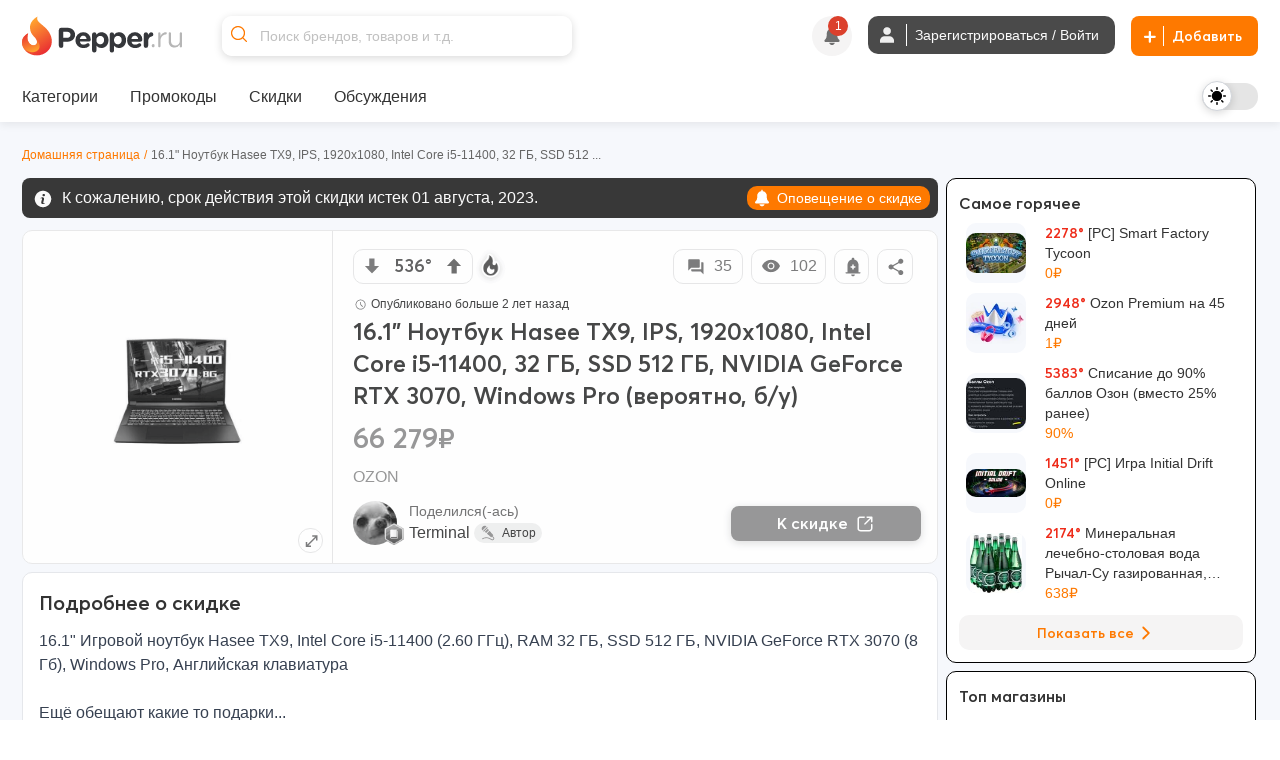

--- FILE ---
content_type: text/html; charset=utf-8
request_url: https://www.pepper.ru/deals/161-igrovoi-noutbuk-hasee-tx9-intel-core-i5-11400-260-ggc-ram-32-gb-ssd-512-gb-nvidia-geforce-rtx-3070-8-gb-windows-pro-390066
body_size: 635576
content:
<!DOCTYPE html>
<html class="" lang="ru">
<head>
  <style>
    .dark body { background: #202020; }
  </style>
    <meta content="noindex, follow" name="robots"/> 
  <meta property="og:url" content="https://www.pepper.ru/deals/161-igrovoi-noutbuk-hasee-tx9-intel-core-i5-11400-260-ggc-ram-32-gb-ssd-512-gb-nvidia-geforce-rtx-3070-8-gb-windows-pro-390066?page=1" /><link href="https://www.pepper.ru/deals/161-igrovoi-noutbuk-hasee-tx9-intel-core-i5-11400-260-ggc-ram-32-gb-ssd-512-gb-nvidia-geforce-rtx-3070-8-gb-windows-pro-390066?page=1" rel="canonical" />
  <title>16.1&quot; Ноутбук Hasee TX9, IPS, 1920x1080, Intel Core i5-11400, 32 ГБ, SSD 512 ГБ, NVIDIA GeForce RTX 3070, Windows Pro (вероятно, б/у) | Pepper</title>
  <meta name="Description" content="16.1&amp;quot; Игровой ноутбук Hasee TX9, Intel Core i5-11400 (2.60 ГГц), RAM 32 ГБ, SSD 512 ГБ, NVIDIA GeForce RTX 3070 (8 Гб), Windows Pro, Английская клавиатура Ещё обещают какие то подарки... Так же на ..." />
  <meta name="viewport" content="width=device-width, initial-scale=1, maximum-scale=1.0, user-scalable=no"/>

  <meta property="og:title" content="16.1&quot; Ноутбук Hasee TX9, IPS, 1920x1080, Intel Core i5-11400, 32 ГБ, SSD 512 ГБ, NVIDIA GeForce RTX 3070, Windows Pro (вероятно, б/у) | Pepper" />
  <meta property="og:description" content="16.1&amp;quot; Игровой ноутбук Hasee TX9, Intel Core i5-11400 (2.60 ГГц), RAM 32 ГБ, SSD 512 ГБ, NVIDIA GeForce RTX 3070 (8 Гб), Windows Pro, Английская клавиатура Ещё обещают какие то подарки... Так же на ..." />
  <meta property="og:site_name" content="Pepper.ru" />
  <meta property="og:type" content="website">
  <meta property="og:image" content="https://cdn0.pepper.ru/topics/photos/390066/large/390066_1.?1745483197">
  

    <script type="application/ld+json">
    {
      "@context": "https://schema.org",
      "@type": "WebSite",
      "url": "https://www.pepper.ru/",
      "potentialAction": {
        "@type": "SearchAction",
        "target": "https://www.pepper.ru/selective_search?keyword={search_term_string}",
        "query-input": "required name=search_term_string"
      }
    }
  </script>
  <meta name="csrf-param" content="authenticity_token" />
<meta name="csrf-token" content="lWoj7-kR8TqfsCvm-ZpxQjTfh56LlLcN5LikNpN-MJyKPShqL4DD59ziy7fusXydJYf7URqewHAbcsmXjxjCUQ" />
  
    <link rel="preconnect" href="https://cdn5.pepper.ru" crossorigin>
    <link rel="stylesheet" media="all" href="https://cdn5.pepper.ru/static/fonts/avertacy.css" />
  <link rel="stylesheet" media="screen" href="https://cdn2.pepper.ru/packs/css/application-b078eaa5.css" data-turbolinks-track="reload" />
  <link rel="stylesheet" media="all" href="https://cdn2.pepper.ru/assets/application-4cd260f1f63ba204be02833671d1c529dbd46eaaa3c795f962187942eaa8eef3.css" data-turbolinks-track="reload" />
  <script src="https://cdn3.pepper.ru/packs/js/application-46dd6ae46dd5521a1716.js" data-turbolinks-track="reload"></script>
  <div class="festival-btn-fixed">
    <div class="festival-btn-pointer">
      
    </div>
  </div>
  <script>
      I18n.translations = {"en":{" enter_a_discussion_title":"Enter a discussion title","Add":"Add","Invalid_deal":"Invalid deal","Paste_image_URL":"Paste image URL here","Promo codes Added":"promocodes_added","a_Short_clear_title_of_your_listing_will_come_here":"A Short, clear title of your listing will come here","a_deal":"a deal","about_the_user":"About the user","about_us":"About Us","about_us_legal_stuff":"About Us and Legal Stuff","abusing":"Abusing","accept":"Accept","accept_referrals":"Accept Referrals","accepting_referrals":"Please select one referral type for accepting referrals","access_denied":"Access Denied","access_restricted":"Access Restricted","account_activated":"Account activated. Welcome to Pepper!\"","account_confirm_text":"By creating an account, you confirm that you accept our","account_delete_other_reason":"Other reason","account_delete_reason_moderator_bias":"I feel that the moderators are biased.","account_delete_reason_not_enough_coupons":"There aren't enough promo codes in the community.","account_delete_reason_not_enough_deals":"There aren't enough interesting discounts in the community.","account_delete_reason_posts_not_hot":"My posts don't make it to the \"Trending\" section.","account_delete_reason_time_consuming":"The community is taking up too much of my time.","account_settings":"Account settings","account_state_deleted_description":"Your account will be permanently deleted along with all your data. This action cannot be undone.","account_state_deleted_title":"Delete permanently","account_state_disabled_description":"Your account will be temporarily disabled. You can return at any time by logging in again.","account_state_disabled_title":"Temporary shutdown","account_suspended_message":"Sorry, Your account has been suspended. Account is generally suspended, if you do not follow posting/site guidelines. If you believe this is in error, contact us at support@pepper.ru","account_was_successfully_updated":"User account was successfully updated.","action":"Action","action_completed_successfully":"Action Completed Successfully","action_failed_user_suspended":"Action failed because user %{username} is suspended.","action_items":"Action Items","action_not_allowed":"You are not allowed for this action","action_not_be_complicated":"The action could not be completed because of some technical error.","actions":"Actions","activated_at":"Activated At","activation_mailer_subject":"Welcome to Pepper, please activate your account","active":"active","active_deal_alert":"Send a notification that the discount is active?","active_discounts_and_promo_codes":"Active discounts and promotional codes %{merchant_name}","active_email_id":"Active Email ID","active_events":"Active Events","active_filters":"Active filters:","active_mobile_phone_number":"Active mobile phone number","activerecord":{"errors":{"messages":{"record_invalid":"Validation failed: %{errors}","restrict_dependent_destroy":{"has_many":"Cannot delete record because dependent %{record} exist","has_one":"Cannot delete record because a dependent %{record} exists"}}}},"activity":"Activity","activity_ appreciation":"Your activity is appreciated. Thanks!","activity_appreciation":"Your activity is appreciated. Thanks!","activity_feed":"Activity Feed","activity_not_found":"Activity not found","add":"Add","add_answer":"Add Answer","add_badge":"Add Badge","add_bank":"Add Bank","add_banner":"Add Banner","add_complain":"Please add a complain","add_deal_alert":"Add Deal Alert","add_dimes":"Add Dimes","add_dimes_to_user_account":"Add Dimes To User Account","add_facebook_link":"Add a link to Facebook","add_favorite":"Add Favorite","add_festival_banner_for_tagged_topics":"Add festival Banner (For Tagged Topics)","add_header":"Add Header","add_instagram_link":"Add a link to Instagram","add_label":"Please Add label","add_link":"Please Add link","add_links_social":"Add links to social media","add_mobile_number":"Add mobile number","add_new_author":"Add New Author","add_new_faq":"Add New FAQ","add_new_faq_category":"Add New FAQ Category","add_new_tags":"Add New Tags","add_note":"Add Note","add_polls":"Add Polls","add_question":"Add Question","add_referral":"Add Referral","add_role_success_message":"User role added successfully","add_to_block_list":"Add to Block List","add_to_group":"Add to Group","add_to_groups":"Hey! %{username} added %{deal_count} to their group %{group_name}","add_to_telegram":"Add to Telegram","add_twitterx_link":"Add a Link to X","add_update":"Add update","add_update_details":"Add valuable information to the deal.","add_user_role_error":"Error while adding user role","add_wiki":"Add Wiki","add_wiki_details":"Add Wiki Details","add_your_referral":"Add Your Referral %{type}","added_a_deal_to_their_group":"added a deal to their group","added_by":"Added By","added_deals_to_group":"added %{deals} to their group","added_to_favorites_successfully":"Added to favorites successfully!","added_you_as_co_owner":"added you as co-owner to their group","added_you_as_co_owner_of_this_group":"added you as Co-Owner of this Group.","adding":"Adding...","admin":"Admin","admin_actions":"Admin Actions","admin_and_co_list":"Admin and Co. List","admin_feed":"Admin Feed","admin_feeds":"Admin Feeds","admin_list":"Admin list","admin_panel":"Admin Panel","advanced_filters":"Advanced Filters","ago":"ago","alert_admin":"Alert Admin","alert_frequency":"Notification frequency","alert_status":"Alert Status","alert_via":"Notifications via","all":"All","all_categories":"All Categories","all_coupons":"All Coupons","all_deal_alerts":"All Deal Alerts","all_deals_description":"Post/find great deals on online shopping sites here. Your deal may be published on the main page. Please do not spam or self-promote, otherwise you will be banned from this site forever.","all_deals_name":"All Deals Name","all_discussion_category":"All Discussion Category","all_discussions_description":"Post/find great deals on online shopping sites here. Your deal may be published on the main page. Please do not spam or self-promote, otherwise you will be banned from this site forever.","all_discussions_name":"All Discussions","all_events":"All Events","all_features":"After registration you will have access to all features:","all_festivals":"All Festivals","all_forums":"All Forums","all_groups":"All groups","all_merchants":"All Merchants","all_messages":"All messages","all_notes":"All Notes","all_offers":"All Offers","all_profile_update_logs_by_admins":"All profile update logs by admins","all_settings":"All Settings","all_stores":"All Stores","all_time":"All Time","all_transactions_are_logged_and_can_be_tracked":"All transactions are logged and can be tracked","all_users":"All Users","allow_post_auto_approve":"Allow Post Auto-Approval","allow_topic_auto_approve":"Allow Post Auto-Approval","allowed":"Allowed","already_added_to_group":"Already added to group","already_have_chat_try_after_sometime":"You already have a few active chats. Try reaching a new user after sometime.","already_invited":"Already invited","already_present":"already present","already_registered":"Already Registered?","already_submitted_review_for_thisstore":"Already submitted review for this store.","already_taken":"already taken","already_taken_by_other_user":"already taken by other user","alt_tag":"Alt Tag","ancestry":{"cannot_delete_descendants":"Cannot delete record because it has descendants.","cannot_rebuild_depth_cache":"Cannot rebuild depth cache for model without depth caching.","conflicting_parent_id":"Conflicting parent id found in node %{node_id}: %{parent_id} for node %{node_id} while expecting %{expected}","exclude_self":"%{class_name} cannot be a descendant of itself.","invalid_ancestry_column":"Invalid format for ancestry column of node %{node_id}: %{ancestry_column}.","invalid_orphan_strategy":"Invalid orphan strategy, valid ones are :rootify, :adopt, :restrict and :destroy.","named_scope_depth_cache":"Named scope '%{scope_name}' is only available when depth caching is enabled.","no_child_for_new_record":"No child ancestry for new record. Save record before performing tree operations.","option_must_be_hash":"Options for has_ancestry must be in a hash.","reference_nonexistent_node":"Reference to nonexistent node in node %{node_id}: %{ancestor_id}.","unknown_depth_option":"Unknown depth option: %{scope_name}.","unknown_format":"Unknown ancestry format: %{value}.","unknown_option":"Unknown option for has_ancestry: %{key} =\u003e %{value}."},"and":"and","android_background_photo":"Android background photo","android_featured":"Android Featured","announcements":"Announcements","annual_fee":"Annual Fee","answer":"Answer","app":"App","app_about_text":"We are among the top rated apps.","app_banner":"App Banner","app_banner_url":"App Banner URL: (640x320px)","app_broadcast_messages":"App Broadcast Messages","app_cc_banner_url":"App Banner URL: (640 x 320 px) for Full banner","app_only":"App Only?","apply":"Apply","apply_code":"Apply code","approve":"Approve","approve_topic_confirmation":"Are you sure you want to approve this topic?","approved":"approved","approved_post":"approved post","approved_posts":"Approved Posts","archive":"Archive","archived_session_activities":"Archived Session Activities","are_you_sure":"Are you sure?","are_you_sure_to_remove_this_deal_alert":"Are you sure you want to remove this deal alert?","are_you_sure_you_want_to_leave_the_co_ownership_of_this_group":"Are you sure you want to leave the co-ownership of this group?","are_you_sure_you_want_to_remove_this_co_owner":"Are you sure you want to remove this Co-Owner?","assign_role":"Assign Role","assigned":"Assigned Role","associated_delete_reason_created":"Associated delete reason created.","associated_delete_reason_removed":"Associated delete reason also removed.","authentication_successful":"Authentication Successful","author":"Author","authors":"Authors","authors_list":"Authors List","auto_approve_posts":"Auto Approve Posts","avatar":"Avatar","avoid_topic_creation_spam":"Sorry, you can only submit a new topic once every 30 seconds. This is to avoid spam.","back":"Back","back_to_gift_store":"Back to Gift Store","back_to_templates":"Back to Templates","badge":"Badge","badge_categories_average_hotness":"Popularity milestones","badge_categories_coupon_submitted_by_user":"User coupon submissions","badge_categories_daily_top_hotness":"Daily Top Trending Posts","badge_categories_individual_thread_like_20_plus":"Single Thread Posts 20+","badge_categories_individual_thread_posts":"Single Thread Posts","badge_categories_over_like_user_get_on_thread_and_post":"Likes on comment","badge_categories_posts_by_user":"Commenting","badge_categories_reviews_written_by_users_in_store":"Reviews written by users in store","badge_categories_student_engagement":"Profile Master","badge_categories_top_comments":"Top Comments","badge_categories_topic_created_by_user":"Publications","badge_categories_topic_hotness":"Hot sale with discount","badge_categories_user_fans":"User fans","badge_categories_vote_given_by_user":"Votes given by user","badge_content_creative":"Only The Shopping Friend, The Interesting Guy, The Blogger, and Mr. Creative must be given from here","badge_notification":"Hurray! You have won a Badge","badge_type":"Badge Type","badges":"Badges","badges_list":"Badges List","bank":"Bank","banner_android_app_image_size_error":"Hi, the minimum image size should be 640x320px for android app","banner_data_href":"Banner Data href (On same page) start with http://","banner_data_href_alt":"Banner Data href Alt (On other page) start with http://","banner_information":"Banner Information","banner_link":"Banner Link","banner_mobilesite_image_size_error":"Hi, the minimum image size should be 640x160px for mobilesite","banner_title_length_error":"should be less than 60 character","banner_topic_mobilesite_image_size_error":"Hi, the minimum image size should be 640x320px for mobilesite","banner_topic_website_image_size_error":"Hi, the minimum image size should be 1200x110px for website","banner_type":"Banner Type","banner_url":"Banner URL","banner_was_successfully_created":"Banner was successfully created.","banner_was_successfully_deleted":"Banner was successfully deleted.","banner_was_successfully_updated":"Banner was successfully Updated.","banner_website_image_size_error":"Hi, the minimum image size should be 1400x160px for website","banners":"Banners","becomes_a_fan_mailer_subject":"Becomes a fan","becomes_a_fan_notification":"has just become your fan!","best_by_default":"Best by default","best_by_default_desc":"Select the period to be used for default sorting.","best_coupons":"Best Coupons","best_deals_promo_text":"Best deals, promo codes and offers","best_discounts_for_our_community":"The best %{merchant_name} discounts from our community","best_offer":"The best offer","best_stores":"Best stores","bio":"Bio","bio_character_error":"Bio cannot exceed 255 characters","bio_placeholder":"Tell us about yourself","block_reason":"Block Reason","block_user_from_chat":"Block user from chat","blocked":"Blocked","blocked_details":"Blocked Details","blocked_domain":"Sorry, but the domain is currently blocked. Hence you cannot submit the deals for the same.","blocked_domains":"Blocked Domains","blocked_flag":"Blocked Store?","blocked_keywords_in":"blocked keywords in","blocked_urls":"Blocked URLs","blocked_words":"Blocked Words","blue":"Blue","body":"Body","bookmark":"Bookmark","bookmark_mute":"Bookmark / Mute","bookmark_removed":"Bookmark Removed","bookmark_success":"Successfully Bookmarked","bookmark_text":"You will receive notification when someone replies in this topic","bookmarks":"Bookmarks","brand":"Brand","brands":"Brands","broadcast_cannot_schedule_past":"Broadcast messaage cannot be schedule for past","broadcast_limit_exceeded_for_the_day":"broadcast limit exceeded for the day","broadcast_message_sent_message":"A broadcast notification will be sent to all users. Click 'OK' to proceed.","broadcast_notification":"A broadcast notification will be sent to all users at","broadcast_will_be_sent_to_all_subscribers":"Thanks, broadcast will be sent to all subscribed users!","browse_by_section":"Browse by section","btn":"BTN","btn_txt_active":"Active?","btn_txt_expired":"Expired?","budget_date":"Budget Date","bulk_add":"Bulk Add","bulk_add_dimes":"Bulk Add Dimes","bulk_add_dimes_csv_help":"Upload a CSV file with user login and dime values","bulk_add_dimes_desc":"Upload a CSV file to credit dimes to multiple users at once","bulk_add_dimes_error_title":"%{count} errors prohibited bulk add operation","bulk_add_dimes_record_type_help":"Describe the purpose of this bulk dime distribution","bump_this_deal":"Bump This Deal","buy_now":"Buy Now","by":"By","by_dimers":"By Dimers","can_not_mute":"You are following this Topic! To mute it, first unfollow it and then click on Mute Topic","cancel":"Cancel","cannot_add_referral_expired":"You cannot add referral to expired deal","cannot_edit_post":"Sorry, You can not edit this post","cannot_redirect_external_domain":"You cannot redirect to an external domain!","cannot_subscribe_own_group":"You can't subscribe to your own group","cannot_vote_for_yourself_post":"Duh, You cannot vote for yourself.","cannot_vote_unapproved":"You cannot vote on an unapproved topic","canonical_tag":"canonical tag to All Stores","cant_send_msg_to_deleted_acc":"You can't send a message as the user account has been deleted.","card_apply_url":"Card Apply URL","career":"Career","cart_summary":"Cart Summary","cash_on_delivery_payments":"COD Option?","cashback":"Cashback","categories":"Categories","category":"Category","category_history":"Category History","category_ids":"Category Ids","category_image":"Category Image","category_logs":"Category Logs","category_mappings":"Category Mappings","category_name":"Category Name","category_name_hindi":"Category Name Hindi","category_timeline":"Timeline of this Category","category_type":"Category Type","cc_apply_url":"Apply URL:(Link to Credit Card Application Page)","cc_image_url":"Image URL of Card: (250 x 150 px)","cc_popular_tag":"Popular Tag :(To highlight the card we need to check the checkbox)","chance_of_future_purchase":"Chance of Future Purchase","change":"CHANGE","change_email_id":"Change Email ID","change_email_notification_mailer_subject":"Action Required to update your Email","change_merchant_name":"Change Merchant Name","change_mobile_phone_number":"Change mobile phone number","change_pass_overview":"Enter a new password twice to change your password.","change_password":"Change password","change_state":"Change State","change_username":"Change username","changes_info":"Changes Info","characters_remaining":"Characters Remaining","chat":"chat","chat_allowed":"Chat Allowed","chat_block_management":"Chat Block Management","chat_disabled":"Chat Disabled","chat_error_message":"We're facing a temporary glitch, and your message didn't go through. The admin has been notified and we're already looking into it. Please try again soon.","chat_gpt_frequency_in_days":"Rewrite Frequency in days","chat_gpt_frequency_placeholder":"Ex: 7days (ChatGPT will rewrite every 7th day)","chat_gpt_log":"ChatGptLog","chat_gpt_logs":"ChatGpt Logs","chat_gpt_rewrite_enabled":"ChatGPT Rewrite Enabled","chat_new_text":"\u003cp class=\"text-primary-text-light dark:text-primary-text-dark text-center text-lg font-bold\"\u003eThis is beginning of your chat\u003c/p\u003e\n      \u003cp class=\"text-primary-text-light dark:text-primary-text-dark text-center text-sm\"\u003eChats on Pepper are end-to-end encrypted, ensuring that your conversations are completely secure.\u003c/p\u003e","chat_now":"Chat Now","chat_overview_text":"You can search for users, admins, or your friends on Pepper to start a chat and connect with them.","chat_placeholder_text":"Find users to start a new chat","chat_rules":"\u003cp class=\"text-base font-bold mb-4 text-primary-text-light dark:text-primary-text-dark\"\u003eHere are some basic rules to follow when chatting on Pepper:\u003c/p\u003e\n      \u003cul class=\"list-disc list-outside ml-[10px]\"\u003e\n        \u003cli class=\"text-sm text-primary-text-light dark:text-primary-text-dark\"\u003ePlease be respectful to your fellow community member.\u003c/li\u003e\n        \u003cli class=\"text-sm text-primary-text-light dark:text-primary-text-dark\"\u003eDo not share spam links as it will lead to account suspension.\u003c/li\u003e\n        \u003cli class=\"text-sm text-primary-text-light dark:text-primary-text-dark\"\u003eDo not share confidential information such as bank details etc, with people you don\\'t know.\u003c/li\u003e\n      \u003c/ul\u003e","chat_welcome_text":"Welcome to Pepper Chat","chats":"Chats","chats_valid_username_message":"Please provide the valid information like User Name and Message..","check":"Check","choose":"Choose","choose_the_gift_card_of_your_choice":"Choose the Gift Card of your choice.","choose_the_gift_card_of_your_choice.":"Choose the Gift Card of your choice.","clear":"Clear","clear_all":"Clear all","clear_filters_button":"Clear Filters","clear_search":"Clear Search","click":"click","click_count":"Click Count","click_for_new_deals":"Click for New Deals","click_here":"Click here","click_here_to_chat_with_one_of_our_admins":"Click here to chat with one of our admins","click_here_to_signup":"Click here to Register","click_here_to_view_deals_picked_for_you":"Click here to view deals picked for you","click_to_remove":"Click to remove","click_up":"Click up","close":"Close","close_menu":"Close Menu","co_owner":"Co-Owner","co_owners":"Co-Owners","code":"Code","code_not_received":"Code not received yet?","code_of_conduct":"Rules and Code of Conduct","coloured_image_link":"Coloured Image Link","comment":"comment","comment_deleted":"Comment Deleted","comment_made_owner_text":"You commented on %{forum_type} \u003cstrong\u003e%{title}\u003c/strong\u003e","comment_made_text":"%{username} commented on %{forum_type} \u003cstrong\u003e%{title}\u003c/strong\u003e","comment_no_longer_exist":"Comment No Longer Exist","comment_search_no_result":"No comments found for the search term","comment_under_moderation":"Note from Pepper Team: This post is still under moderation. Your patience is greatly appreciated.","commented":"Commented","commented_on":"commented on","commented_on_a":"commented on a","commented_on_your":"commented on your","commenting":"Commenting","comments":"Comments","comments_not_be_auto_approved":"User's posts \u0026 comments will not be auto approved.","comments_text":"comments","comments_text_new":"comments","comments_will_be_auto_approved":"User's Comments will be auto approved.","comments_with_count":{"one":"%{count} comment","other":"%{count} comments"},"company":"Company","company_name":"© 2017 - 2024. BargainMile Digital Pvt Ltd","complain":"Complain","complain_message":"Thanks, We will look into it shortly","confirm":"Confirm","confirm_deletion":"Confirm deletion","confirm_deletion_button":"Confirm Deletion","confirm_n_redeem":"Confirm \u0026 Redeem","confirm_password":"Confirm Password","confirm_post_auto_approve":"Posts created by new users will be auto-approved, Are you sure?","confirm_your_email_address":"Confirm your email address","confirm_your_email_address_text":"We have sent you a link to confirm your new email address. Please go to your email and confirm to update.","confirmation":"Confirmation","confirmation_mail_sent":"Confirmation mail sent successfully. Please check email for more details.","confirmed":"Confirmed","congratulations":"Congratulations","congratulations_you_are_now_among_notification_text":"Congratulations! You are now among","congratulations_you_are_now_in_the":"Congratulations! You are now in the","congratulations_your_comment_in":"Congratulations! Your comment in","connect_with_us":"Connect with us","contact_us":"Contact Us","content":"Content","content_removed":"Content has been removed","content_removed_or_does_not_exist":"Content you are trying to access is either removed or does not exist","content_updated_by":"Content updated by","contents_of_blacklist_keywords":"Contents of Blacklist keywords","contest_url_help":"Provide the full URL of the contest topic for reference","contest_url_label":"Contest URL","coowners_will_be_authorised_to_add_deals_in_your_group":"Co-Owners will be authorised to add Deals in your group","copied":"Copied!","copy_link":"Copy Link","count":"Count","count_deals":"%{count} deals","coupon":"Coupon","coupon_100_notification":"Congrats! You submitted 100th Coupon.","coupon_already_exists":"Sorry, But the coupon code you are trying to submit already exists!!","coupon_already_exists_for_log":"Coupon already exists for this log. Please edit it instead.","coupon_already_voted":"You have already voted","coupon_chat_gpt_details":"Coupon ChatGPT Details","coupon_chat_gpt_setting_updated":"Coupon ChatGpt setting updated","coupon_code":"Coupon code","coupon_code_copied":"The coupon code has been copied to the clipboard","coupon_code_placeholder":"Enter coupon code","coupon_code_required":"Sorry, Coupon code is required!!","coupon_created_live_scheduled_time":"Coupon was successfully created will be live at scheduled time","coupon_created_successfully":"Coupon created successfully","coupon_cube_id":"Coupon Cube ID","coupon_desc_placeholder":"Post coupons and promo codes that offer discounts on certain products, stores, or events. Here you can describe the promo code in your own words and explain to other users why it's a great offer...","coupon_description":"Coupon description","coupon_detail_description_placeholder":"Here you can describe the discount in your own words and explain to other users why it is a great offer! Please do not insert advertising text or technical specifications...","coupon_details":"Coupon Details","coupon_forum_not_found":"Coupon forum not found. Please contact support.","coupon_id":"Coupon ID","coupon_image":"Coupon Image","coupon_link":"Coupon link","coupon_link_desc":"Insert a link where users can find or offer to buy additional information.","coupon_logs":"Coupon Logs","coupon_name":"Coupon Name","coupon_new_title":"Coupon New Title","coupon_original_title":"Coupon Original Title","coupon_page_description":"Description for Coupon Page","coupon_page_title":"Coupon Page title","coupon_rewrite_time":"Coupon Rewrite Time","coupon_submissions":"User coupon submissions","coupon_successfully_created":"Coupon successfully created","coupon_successfully_updated":"Coupon successfully updated","coupon_timeline":"Timeline of this Coupon","coupon_title":"Coupon Title","coupon_title_placeholder":"Enter coupon name","coupon_type":"Coupon type","coupon_update_successfully":"Coupon updated successfully","coupon_url_invalid":"Coupon URL is invalid.","coupon_used":"Used","coupon_warning_already_resolved":"Coupon warning already Resolved","coupon_warning_log_not_found":"Coupon warning log not found","coupon_warning_logs":"Coupon Warning Logs","coupon_was_deleted":"It seems the coupon was deleted or the coupon does not exists. You can checkout relevant coupons below instead.","couponcube":"CouponCube","coupons":"Coupons","coupons_added_today":"Coupons Added Today","coupons_chat_gpt_logs":"Coupons ChatGPT Logs","coupons_from_best_stores_heading":"Coupons from Best Stores","coupons_from_top_categories":"Coupons From Top Categories","coupons_log":"Coupons Log","create":"Create","create_a_password":"Create a password","create_delete_reason":"Create associated delete reason for topic delete, post delete and user account delete","create_delete_reason_checkbox_warning":"Delete Reason will not be created. Are you sure you want to continue?","create_festival":"Create Festival","create_forum":"Create Forum","create_group":"Create Group","create_message":"Create Message","create_new_account":"Create a new account","create_new_badge":"Create New Badge","create_new_deal_alert":"Create a new alert","create_new_merchant":"Create New Merchant","create_new_template":"Create New Template","create_your_own_personalized_alert_feed":"Create your own personalized notification feed!","created":"Created","created_a_topic":"created a topic","created_at":"Created At","created_by":"Created By","created_on":"Created on","credit_card_created":"Credit Card was successfully created.","credit_card_deleted":"Credit Card was successfully deleted.","credit_card_page_intro_text":"Latest Best Credit Card Offers","credit_card_payments":"Accepts Credit Card Payments?","credit_card_updated":"Credit Card was successfully updated.","credit_cards":"Credit Cards","credit_cards_banner":"Credit Cards Banner","credit_or_debit_dimes_to_user_account":"Credit or debit dimes to a user account","credited_deals_budget":"Credited Deals Budget","csv_file":"CSV File","csv_requirements":"CSV Format Requirements","current_dimes":"Current Dimes","current_hotness":"Current Hotness","current_password":"Current Password","current_password_is_wrong":"Current password is wrong","current_password_placeholder":"Enter the current password","current_password_required":"Current Password Required","current_status":"Current Status","customer_service":"Customer Service","customer_support_info":"Customer Support Information","daily":"Daily","daily_budget":"Daily Budget","daily_budget_exceeded":"daily budget exceeded! Kindly increase daily budget first","daily_top_hotness":"Daily Top Trending Posts","dark":"Dark","dark_theme_tag_color_code":"Dark Theme Tag Color (Please add with #, Ex: #ffffff)","dashboard":"Dashboard","date":{"abbr_day_names":["Sun","Mon","Tue","Wed","Thu","Fri","Sat"],"abbr_month_names":[null,"Jan","Feb","Mar","Apr","May","Jun","Jul","Aug","Sep","Oct","Nov","Dec"],"day_names":["Sunday","Monday","Tuesday","Wednesday","Thursday","Friday","Saturday"],"formats":{"default":"%Y-%m-%d","long":"%B %d, %Y","short":"%b %d"},"month_names":[null,"January","February","March","April","May","June","July","August","September","October","November","December"],"order":["year","month","day"]},"date_of_birth":"Date of Birth","date_of_birth_placeholder":"Enter your date of birth","date_range":"Date Range","date_time":"Date \u0026 Time","datetime":{"distance_in_words":{"about_x_hours":{"one":"about 1 hour","other":"about %{count} hours"},"about_x_months":{"one":"about 1 month","other":"about %{count} months"},"about_x_years":{"one":"about 1 year","other":"about %{count} years"},"almost_x_years":{"one":"almost 1 year","other":"almost %{count} years"},"half_a_minute":"half a minute","less_than_x_minutes":{"one":"less than a minute","other":"less than %{count} minutes"},"less_than_x_seconds":{"one":"less than 1 second","other":"less than %{count} seconds"},"over_x_years":{"one":"over 1 year","other":"over %{count} years"},"x_days":{"one":"1 day","other":"%{count} days"},"x_minutes":{"one":"1 minute","other":"%{count} minutes"},"x_months":{"one":"1 month","other":"%{count} months"},"x_seconds":{"one":"1 second","other":"%{count} seconds"},"x_years":{"one":"1 year","other":"%{count} years"}},"prompts":{"day":"Day","hour":"Hour","minute":"Minute","month":"Month","second":"Second","year":"Year"}},"day_four_mailer_subject":"Money, Karma, Ranks, Badges: you can have it all on Pepper.","day_one_mailer_subject":"Here’s why Pepper is the coolest shopping gang to hang out with.","day_three_mailer_subject":"Beyond Deals and Coupons, Pepper's got a lot more for shopaholics like you","day_two_mailer_subject":"[ALERT] Never suffer from FOMO. Use Pepper Alerts.","days":"Days","deal":"deal","deal_activated":"Deal Activated","deal_added_in_your_group":"Thanks, Topic will be added to group.","deal_alert":"Deal Alert","deal_alert_logs":"Deal Alert Logs","deal_alert_not_found":"Discount alert not found","deal_alert_successfully_created":"The deal alert has been created successfully.","deal_alert_was_successfully_deleted":"The Deal alert was successfully deleted","deal_alert_was_successfully_updated":"Deal alert updated successfully","deal_alerts":"Trade Alerts","deal_baba_ai":"Deal Baba AI","deal_baba_already_using_count":"%{count} are already using","deal_baba_chat_text":"A Smarter Way to Find Deals: Chat with Our Telegram Bot and Get Personalized Picks","deal_baba_picks":"Deal Baba Picks","deal_baba_users_text":"Hundreds trust it every day. Chat. Ask. Save.","deal_coupon":"Deal Coupon","deal_created_live_scheduled_time":"Deal was successfully created will be live at scheduled time","deal_desc":"Description of the discount","deal_desc_placeholder":"Here you can describe the discount in your own words and explain to other users why it is a great offer! Please do not insert advertising text or technical specifications...","deal_expired":"Unfortunately, this discount expired.","deal_expired_on":"Unfortunately, this discount expired on %{date}.","deal_expiry":"Expires in","deal_flag":"Deal Flag","deal_forum_not_found":"Deal forum not found. Please contact support","deal_hotness":"Deal Hotness","deal_logs":"Deal Logs","deal_page_title":"Deal Page title","deal_posted_owner_text":"You posted a %{forum_type} \u003cstrong\u003e%{title}\u003c/strong\u003e","deal_posted_text":"%{username} posted a %{forum_type} \u003cstrong\u003e%{title}\u003c/strong\u003e","deal_successfully_created":"Deal successfully created","deal_successfully_updated":"Deal successfully updated","deal_title":"Deal Title","deal_title_placeholder":"A short, clear title for your ad...","deal_url_is_invalid":"Link used on the deal url is invalid.","deal_wiki_already_editing_error":"Currently some other user is editing this wiki, please come back in %{mutex_unlock_in} seconds.","deal_wiki_no_access":"You do not have access to edit this topic","deal_wiki_no_rights":"You do not have rights to edit wiki.","deal_wiki_updated":"Deal Wiki Updated Successfully","deals":"Deals","deals_promoted_today":"Deals Promoted Today","deals_promoted_today_by_admin":"Deals Promoted Today by Admin","decrease_hotness":"Decrease Hotness","decrease_hotness_modal_title":"Select appropriate reason for voting against","default_deal_widget_timeframe_updated":"Default deal widget timeframe successfully set to %{value}","default_tab":"Default Tab","default_tab_desc":"This allows you to control which tab you'll be taken to after logging into your Pepper account.","default_tab_updated":"Default tab successfully set to %{value}","default_theme_desc":"Select a theme that will be used by default to display the interface.","delete":"Delete","delete_account":"Delete account","delete_account_notification":"All your data and progress, including discounts, discussions, comments and achievements, will be lost. To access Pepper again, you will have to re-create your account.","delete_account_prompt":"Why are you deleting your account?","delete_child_posts":"Delete child posts also","delete_domain":"Delete Domain","delete_forever_button":"Delete Forever","delete_logs":"Delete logs","delete_notes":"Delete Notes","delete_permanently":"Delete permanently","delete_post":"Delete Post","delete_reason_not_created":"Delete Reason will not be created. Are you sure you want to continue?","delete_reason_topic_post_user_accounts":"Deletion Reasons for Topics, Posts, and User Accounts","delete_reasons_community_not_engaging_enough":"Community not engaging enough","delete_reasons_feel_admins_and_moderators_biased":"I feel admins and moderators are biased","delete_reasons_not_enough_discussions_or_forums":"Not enough discussions/forums","delete_reasons_not_enough_relevant_deals":"Not enough relevant deals","delete_reasons_not_enough_working_coupons":"Not enough working coupons","delete_reasons_other":"Please provide another reason.","delete_selected":"Delete Selected","deleted":"deleted","deleted_a_topic_named":"deleted a topic named","deleted_at":"Deleted at","deleted_by":"Deleted By","deleted_on":"Deleted on","deleted_posts":"Deleted Posts","deleted_topics":"Deleted Topics","delivered":"Delivered","demote_comment":"Demote Comment","demoted_comments":"Successfully demoted the comment from top comments","denomination":"Denomination","description":"Description","description_title":"More information about the discount","desktop_alert":"Desktop Alert","desktop_banner":"Desktop Banner","desktop_cc_banner_url":"Desktop Banner URL: (1400 x 160 px) for Full banner","destroy":"Destroy","destroyed_authentication":"Successfully destroyed authentication.","destroyed_authentication.":"Successfully destroyed authentication.","detail_description":"Detail Description","determine_the_relevance_of_the_offer":"Find out the relevance of the offer","device_photo":"Device Photo","device_source":"Device Source","dime_logs":"Dime Logs","dimers":"Dimers","dimes":"Dimes","dimes_as_a_reward":"FPD \u0026 2000 dimes as a reward","dimes_available_to_redeem":"Dimes Available to Redeem","dimes_credited_to_your_account":"%{bonus} Dimes have been credited to your account.","dimes_earned_notification":"You currently have","dimes_expiry_notification":"Hi, your %{count} dimes will expire on %{date}. Be active on %{link} to extend the expiry date.","dimes_for_deals":"Dimes for Deals","dimes_for_deals_notification":"Congratulations %{count} dimes have been added for the deals you posted on %{date}. \u003cbr\u003e -Team DesiDime","dimes_limit_exceeded":"You cannot give more than %{max} dimes for deals creation","dimes_will_be_deducted_post_approval":"Dimes will be deducted post approval","disable_account_notification":"Disabling your account means you will be immediately logged out for your safety. You won't receive any notifications until you sign back in, and we're pausing your notification settings across all platforms to give you the breathing room you need.","disabled_image_link":"Disabled Image Link","disabled_two_step_verification":"You have now  disabled Two Step Verification","disclaimer":"Disclaimer","disclaimer_text":"If you click a link or purchase a product from a post, Pepper may receive a commission from the store, but this has no bearing on what discounts are posted on the site. More information in the FAQ and About us sections","discount":"Discount","discount_alert_by":"Discount Alert By","discount_alert_history":"Discount Alert History","discount_alert_name":"Discount Alert Name","discount_description":"Discount description","discount_history":"Discount History","discount_image":"Discount image","discount_information":"Discount information","discount_information_placeholder":"example: discount up to 50%","discount_link":"Discount link","discount_link_desc":"Insert a link where users can find or offer to buy additional information.","discount_not_specified":"The discount has not yet been specified","discount_price":"Discount price","discount_timeline":"Timeline of this Discount","discount_title":"Discount Title","discounts":"Discounts","discounts_for_new_users":"Discounts for new users","discounts_promoted":"Discounts Promoted","discounts_published":"Discounts published","discuss_products_and_deals":"Discuss new products and discounts with the community and vote to decide together which discounts are the hottest and which are not.","discussion":"Discussion","discussion_desc":"Discussion Description","discussion_desc_placeholder":"Start a discussion to get tips and advice from a community of thousands of discount experts. Discuss anything you want here...","discussion_detailed":"Provide detailed information","discussion_feel_free":"Here Feel Free discuss whatever you want","discussion_hints":"DISCUSSION SUBMISSION HINTS","discussion_locked":"This discussion is closed","discussion_short_title":"A  short Descriptive Title","discussion_successfully_created":"Discussion successfully created","discussion_successfully_updated":"Discussion successfully updated","discussion_title":"Discussion Title","discussions":"Discussions","discussions_allowed_in_deals_page":"Discussions allowed in deals page","distance_in_words":{"about_x_days":{"few":"Expires in %{count} days","many":"Expires in %{count} days","one":"Expires in %{count} day","other":"Expires in %{count} days"}},"do_not_have_access_for_this_page":"You do not have access for this page.","do_not_have_karma_txt":"You do not have sufficient karma to cast a cold vote.","domain_blocked_message":"Sorry, but the domain %{domain} is currently blocked. Hence you cannot submit the deals for the same.","dont_affiliate":"Don't affiliate","dont_have_access_to_link":"Hey, You don't have access to open these link","dont_miss_any_deal":"Don't miss any more deals","dont_notify_user":"Don't notify user","dormant_user_notification":"We are missing you at Pepper! Join the buzzing community by Sharing a deal or posting a thought now!","down":"Download Total Coupons under each store","download":"Download","download_app":"Deals on the Go! Download pepper.ru App","download_application":"Download the application","download_sample":"Download Sample","draft":"Draft","drag_or_drop":"Drag and Drop","duplicate_moderator_relation":"Cannot add duplicate user/forum relation","duration":"Duration","earn_dimes_by_posting_the_best_deals_commenting_etc":"Earn Dimes by posting the best deals, commenting etc.","earned_dimes_notification":"You currently have %{current_dimes} Dimes!","earning_a_badge_mailer_subject":"You have earned one Badge","earning_a_badge_notification":"Congratulations! You have just been awarded a badge","edit":"Edit","edit_badge":"Edit Badge","edit_deal_alert":"Edit notification","edit_delete_reason":"Edit Delete Reason","edit_dime_log":"Edit Dime Log","edit_emailer_template":"Edit Emailer Template","edit_event":"Edit Event","edit_faq":"Edit Faq","edit_festival":"Edit Festival","edit_forum":"Edit Forum","edit_gc_banner":"Edit Gc Banner","edit_group":"Edit Group","edit_live_banner":"Edit Live Banner","edit_merchant":"Edit Merchant","edit_news":"Edit News","edit_notification":"Edit Notification","edit_notification_sub_type":"Edit Notification Subtype","edit_notification_type":"Edit Notification Type","edit_poll":"Edit Poll","edit_profile":"Edit Profile","edit_profile_link":"Edit Profile","edit_reaction":"Edit Reaction","edit_reject_reason":"Edit Reject Reason","edit_seo_setting":"Edit Seo Setting","edit_slot":"Edit Slot","edit_static_page":"Edit Static Page","edit_template":"Edit Template","edit_user_account":"Edit User Account","edit_user_faq_category":"Edit User FAQ Category","edit_user_faq_question":"Edit User FAQ Question","edited_by":"Edited By","edited_on":"Edited On","editing_category":"Editing category","editor":"Editor","editor_actions":"Editor Actions","edits":"Edits","egift_cards":"eGift Cards","electronics":"Electronics","eligibility":"Eligibility","eligibility_criteria":"Eligibility Criteria","email":"e-mail","email_already_subscribed":"Email is already Subscribed","email_already_taken":"Email already taken by other user","email_already_taken_please_verify_to_get_daily_alerts":"Email is already taken and Please verify email to get daily alerts","email_confirmation_popup":"Awaiting email confirmation. Please confirm your email address by clicking the link sent to your email.","email_exist":"This email id is already registered","email_id":"Email Id","email_id_doesnt_match":"Email ID doesn't match","email_invalid":"Please enter a valid Email Address","email_logs":"Email Logs","email_not_found":"Email address not found in our system.","email_recently_changed_error_msg":"Your email was recently changed. To change it again, please contact the admin.","email_required":"Email Required","email_updated":"Your email has been updated","email_verification_pending_resend_1":"Email verification pending. Please verify your email or ","email_verification_pending_resend_2":"Resend Confirmation Link.","emailer_templates":"Emailer Templates","emoji":"Emoji","empty_cart_message":"Your cart is empty","empty_comment_error":"The comment cannot be empty.","empty_state_message_for_deal_widget":"Looks like %{current_label} is a bit quiet. Explore %{suggestion_labels} deals instead!","enable_chat_gpt_rewrite":"Enable ChatGPT Rewrite","enable_disable":"Enable/Disable","enable_event_schema":"Enable Event Schema?","enabled_two_step_verification":"You have now enabled Two Step Verification","end_date":"End Date","enjoy_massive_discounts_at_top_stores_with_codes_and_vouchers_chosen_and_verified_by_our_experienced_experts":"Enjoy massive discounts at top stores with codes and vouchers chosen and verified by our experienced experts.","enjoy_savings_with_our_curated_and_tested_coupons":"Enjoy savings with our curated and tested Coupons.","ensure_that_these_requirements_are_met":"Ensure that these requirements are met","enter_a_username_or_email_to_search":"Enter name or email to search","enter_answer":"Enter Answer","enter_app_banner_url":"Enter App banner url","enter_coupon_page_description":"Enter Description for Coupon Page","enter_desktop_banner_url":"Enter Desktop banner url","enter_footer_description_for_group_page":"Enter Footer Description for Group Page","enter_full_name":"Enter full name","enter_keywords":"Enter Keywords separated by or one per page","enter_message":"Please enter your message","enter_mobile_number":"Please Enter Mobile Number","enter_msite_banner_url":"Enter Msite banner url","enter_name":"Please enter a name.","enter_news_title":"A short descriptive title","enter_occupation":"Enter occupation","enter_otp":"Enter OTP","enter_permalink":"Enter Permalink","enter_poll_question":"Enter Poll Question","enter_reason":"Enter reason","enter_secondary_title":"A short description of the content","enter_skip_fpd_reason":"Enter Skip FPD Reason","enter_store_name":"Enter Store Name","enter_username":"Enter username","enter_your_answer":"Enter your answer","enter_your_comment":"Write a comment..","enter_your_email":"Enter your email address\n","enter_your_message":"Enter Your Message...","enter_your_msg":"Enter your message...","enter_your_question":"Enter your question","enter_your_referral":"Enter your referral %{type}","entered_username_same_as_previous":"The username entered is the same as the previous one.","error":"Error","error_performing_action":"Error Performing Action","error_submit_new_coupon_every_30_seconds_avoid_spam":"Sorry, you can only submit a new coupon once every 30 seconds. This is to avoid spam","error_submit_new_deal_every_30_seconds_avoid_spam":"Sorry, you can only submit a new deal once every 30 seconds. This is to avoid spam","error_submit_new_discussion_every_30_seconds_avoid_spam":"Sorry, you can only submit a new discussion once every 30 seconds. This is to avoid spam","error_submit_new_feedback_every_30_seconds_avoid_spam":"Sorry, you can only submit a new feedback once every 30 seconds. This is to avoid spam","error_updating_note":"Error updating note.","errors":{"format":"%{attribute} %{message}","messages":{"accepted":"must be accepted","blank":"can't be blank","confirmation":"doesn't match %{attribute}","email":"is not a valid email address","empty":"can't be empty","equal_to":"must be equal to %{count}","even":"must be even","exclusion":"is reserved","greater_than":"must be greater than %{count}","greater_than_or_equal_to":"must be greater than or equal to %{count}","in_between":"must be in between %{min} and %{max}","inclusion":"is not included in the list","invalid":"is invalid","less_than":"must be less than %{count}","less_than_or_equal_to":"must be less than or equal to %{count}","model_invalid":"Validation failed: %{errors}","not_a_number":"is not a number","not_an_integer":"must be an integer","odd":"must be odd","other_than":"must be other than %{count}","present":"must be blank","required":"must exist","spoofed_media_type":"has contents that are not what they are reported to be","taken":"has already been taken","too_long":{"one":"is too long (maximum is 1 character)","other":"is too long (maximum is %{count} characters)"},"too_short":{"one":"is too short (minimum is 1 character)","other":"is too short (minimum is %{count} characters)"},"url":"is not a valid URL","wrong_length":{"one":"is the wrong length (should be 1 character)","other":"is the wrong length (should be %{count} characters)"}},"template":{"body":"There were problems with the following fields:","header":{"one":"1 error prohibited this %{model} from being saved","other":"%{count} errors prohibited this %{model} from being saved"}}},"event_created_successfully":"Event has been created successfully!","event_details":"Event Details","event_image":"Event Image","event_timing":"Event Timing","event_type":"Event Type","event_updated_successfully":"Event details have been updated successfully!","events":"Events","example":"Example","excceded_new_chats_limit":"You already have a few new active chats. Try reaching a new user after sometime.","excceded_new_chats_limit_header":"Too Many New Active Chats","exceeded_active_chats":"You already have a few active chats. Try reaching a new user after sometime.","excellent":"Excellent","excess_group_you_can_create_only_one_group":"Excess group you can create only one Group","exclusive_coupons":"%{brand_name} Exclusive Coupons","expire":"Expire","expired":"Expired","expired_coupons_title":"In case you missed old offers","expired_deal_alert":"Send Deal Expired Alert","expired_events":"Expired Events","expired_get_notified":"Unfortunately this deal has expired. Get notified of deals like this in the future.","expires":"Expires","expires_today_at":"Expires today at %{value}","expiring_in_day":"Expires in %{value} days","expiry_date":"Expiry date","expiry_time_greater_than_start":"Expiry time should be greater than start time","expirytime_greater_than_start":"Expiry Time Should be greater than Start Time","external_redirect_error":"You cannot redirect to an external domain!","facebook":"Facebook","facebook_url":"Facebook URL","failed_please_check_your_administrator":"Failed, Please check your administrator","failed_to_delete_profile_photo":"Failed to delete profile photo","failed_to_download_image":"Failed to download Image","failed_to_process_image":"Failed to process Image","failed_to_set_default_tab_preference ":"Failed to set default tab preference to %{tab}","failed_to_set_preferences":"Failed to set preferences","failed_to_update_topic_update":"Failed to update topic update","failed_to_update_username":"Failed to update username","fair":"Fair","false":"False","faq_created_successfully":"FAQ created successfully","faq_deleted_successfully":"FAQ deleted successfully","faq_link_contact_us":"contact us.","faq_updated_successfully":"FAQ updated successfully","faqs":"FAQs","faqs_settings":"FAQ's Settings","fashion":"Fashion","featival_date_info":"Please select display date for festival (from - to)","featured":"Featured","feedback":"Feedback","feedback_desc_placeholder":"Enter your message here","feedback_description":"Feedback description","feedback_form_text":"If you have a question, please review our \u003ca href=\"/faqs\" class=\"text-primary\"\u003eFrequently Asked Questions\u003c/a\u003e or \u003ca href=\"/contact\" class=\"text-primary\"\u003eContact Us\u003c/a\u003e.","feedback_successfully_created":"Feedback successfully created","feedback_successfully_updated":"Feedback successfully updated","feedbacks":"Feedbacks","feel_free_to_discuss":"Here feel free to discuss whatever you want...","fees":"Fees","female":"Female","festival_banner":"Festival Banner","festival_coupons_page_title":"Festival Page Title (Coupons page - SEO)","festival_deals_page_title":"Festival Page Title (Deals page - SEO)","festival_description":"Add Description for festival (small 3 lines)","festival_end_date":"Festival End Date (YYYY-MM-DD HH:mm)","festival_forums_page_title":"Festival Page Title (Forums page - SEO)","festival_logs":"Festival Logs","festival_mappings":"Festival Mappings","festival_meta_description":"Meta Description for Festival Page","festival_meta_keywords":"Meta Keywords Festival Title","festival_name":"Festival Name","festival_page_title":"Festival Page Title (Overview page - SEO)","festival_seo_content":"Content for Festival Page","festival_start_date":"Please select start date for festival","festival_timeline":"Timeline of this Festival","festival_title":"Festival Title","festivals":"Festivals","field_required":"This field cannot be empty","fifth_vote_notification":"is liked by several dimers.","fiftieth_fpd_notification":"Congratulations Dimer! You have reached a milestone of 50 FPDs today.","fifty_fpds":"50 FPDs","filter_by_banks":"Filter By Banks","filter_by_store":"Filter by store","filters":"Filters","finance_forum_disclaimer":"We are not SEBI/IRDA registered. The information provided herein is for education purposes only. We will not be responsible for any of your profit/loss with this channel's suggestions. Consult your financial advisor before making any decisions.","first_comment_mailer_subject":"Congratulations! you got first comment on your deal","first_comment_notification":"commented on your deal","first_comment_notification_alert":"Congrats! You received first comment.","first_fpd":"1st FPD","first_fpd_notification":"Congratulations on your deal is on front page! You earned your 1st FPD today.","first_karma_points_notification":"You received your first Karma points.","first_karma_received_notification":"Congratulations! You've been awarded your 1st karma today. Great Going!","first_post_timeline":"Timeline of first Post of the topic","first_rating":"1st rating","first_year_free":"First Year Free","firsttime_199_dimes_notification":"Yay! You're now eligible to redeem your dimes!","firsttime_199_notification":"Yay! You're now eligible to %{redeem_link}!","follow":"Follow","follow_a_topic_mailer_subject":"Your topic is getting favourite among dimers!","follow_a_topic_notification":"Your topic is being followed by","follow_this_user_on":"Follow this user on","follow_url":"Follow Url","followers":"Followers","following":"Following","food":"Food","footer":"Footer","footer_about_app":"We are one of the \u003cspan class=\"text-primary\"\u003etop rated apps.\u003c/span\u003e","footer_android_ratings":"6,500+ Ratings","footer_community":"Community","footer_community_overview":"More than \u003cspan class=\"text-primary\"\u003e678 thousand people\u003c/span\u003e like you have joined our community and shared more than \u003cspan class=\"text-primary\"\u003e348 thousand discounts\u003c/span\u003e with more than \u003cspan class=\"text-primary\"\u003e12.65 million comments\u003c/span\u003e, in which people share their tips, life hacks and expert opinions.","footer_data_safe":"Your\u003cspan class=\"text-primary\"\u003edata is safe with us","footer_description_for_group_page":"Footer Description for Group Page","footer_disclaimer":"We may earn a commission when you click links or make purchases. This keeps our platform free and neutral. Whether or not we receive a commission does not affect the temperature of the discounts. We believe that only our community should decide which discounts are hot and which are cold.\n","footer_ios_ratings":"28,000+ Ratings","footer_ssl":"256-bit SSL encryption","footer_welcome":"Welcome to the largest shopping community in Russia!","for":"for","forever":"Forever","forgot_password_text":"Password recovery link will be sent to your e-mail address","forgot_password_title":"Forgot Password?","forum_history":"Forum History","forum_ids":"Forum ids","forum_name":"Forum Name","forum_not_available":"Something went wrong! Forum not available.","forum_page_title":"Forum Page title","forum_seo_meta_description":"Check out %{forum_name} Forum to find Hottest deals, Coupon codes \u0026 Freebies on %{company_name} - Largest Deals Forum \u0026 Fastest growing Online Shopping Community.","forum_seo_page_title":"%{forum_name} Forum - %{company_name}, Shopping Community for Best Deals","forum_timeline":"Timeline of this Forum","forum_type_coupon":"coupon code","forum_type_deal":"deal","forum_type_discussion":"discussion","forums":"Forums","forums_logs":"Forums Logs","found":"found","found_great_deal_share":"Found a great deal in an online or offline store? Share it on Pepper.ru so everyone knows about it!","free_shipping":"Free shipping","frequency":"Frequency (In days a coupon should generated)","from":"From","from_deleted":"From Deleted","fuel":"Fuel","full_name":"Full Name","game_image_url_invalid":"Link used on the image url is invalid","game_url_invalid":"Link used on the game url is invalid","gc_failed_to_add_item":"Failed to add item to cart.","gc_insufficient_balance_error":"You do not have sufficient Balance dimes to buy this gift voucher","gc_maximum_quantity_error":"Maximum quantity is 10.","gc_will_be_sent_to_your_registered_email":"Your gift cards will be sent to your registered email id %{email}","gender":"Gender","generic_coupon":"Generic Coupon","get_code":"Get the code and go to the site","get_code_and_go_to_website":"Coupons from the best stores","get_deal":"Get Deal","get_offer":"Get an offer","gift_card_banners":"Gift Card Banners","gift_card_brands":"Gift Card Brands","gift_card_buy_success_text":"Gift card will be emailed to you on your registered email ID within 48 hours","gift_card_products":"Gift Card Products","gift_card_reject_reasons":"Gift Card Reject Reasons","gift_card_will_be_emailed_to_you_on_your_registered_email_id_within_48_hours":"Gift card will be emailed to you on your registered email ID within 48 hours","gift_cards_count":"Gift Cards Count","gift_cards_powered_by":"Gift Cards Powered by","gift_cards_selected":"Gift Cards Selected","gift_cards_will_be_processed":"%{count} gift cards will be processed","gift_redemption":"Gift Redemption","gift_redemption_delivery_mailer_subject":"Congratulations! Here are your Gift Vouchers from DesiDime!","gift_redemption_progress_mailer_subject":"Gift Request Received! We will deliver your vouchers in 48 hours!","gift_redemption_reject_mailer_subject":"Important Update on your DesiDime Gift Request.","gift_request_status":"Gift Request Status","gift_requests":"Gift Requests","gift_store":"Gift Store","gift_store_is_currently_disabled":"Gift store is currently disabled.","give_badge":"Give Badge","give_new_vip_badge_content":"Give a new badge to the User. (Deals, front page deals, highest clicks, highest views badges are given automatically.)","global_search_prompt":"Search for brands, products, etc.","go_to_bookmarks":"See Bookmarks","go_to_groups":"Go To All Groups","go_to_home":"Go to Home","go_to_page":"Go to page","go_to_profile":"Go To Profile","go_to_stores":"Go to All Stores","go_to_website_and_checkout_coupon":"Go to %{merchant_name} and enter the code at checkout","good":"Good","got_it":"Got It","great_going":"Great Going","green":"Green","grid_to_list":"Switching from Grid to List: Questions and Answers","group_banner":"Group Banner","group_co_owner_max_groups_error":"You already co-own 4 groups. Please leave co-ownership of other group to become a co-owner of this group","group_co_owner_not_accessible":"Group co owner not accessible","group_co_owner_self_invitation_error":"You can not be co owner of your own group","group_co_owner_updated_successfully":"Co-Owner state updated successfully","group_created_successfully":"Group created successfully","group_description":"Group Description","group_description_placeholder":"Enter your group description","group_image":"Group Image","group_image_size_banner":"Hi, the minimum image size should be 1500x500 px and should be in 3:1 ratio","group_image_size_square":"Hi, the minimum image size should be 200x200 px and should be in 1:1 ratio","group_name":"Group Name","group_name_placeholder":"Enter group name","group_name_with_offers_text":"%{group_name} Offers, Coupons \u0026 Deals","group_not_found":"Group not found or is inactive","group_paused_due_to_inactivity":"No Deal has been shared by this Group in last 30 days and hence has been Paused.","group_photo":"Group Photo","group_position":"Group Position","group_seo_description":"Best deals on %{group_name} today. ➤ %{company_name} community hunts for the lowest prices on %{group_name} ➤ Best prices and best deals","group_seo_title":"Cheap products in %{group_name} category Online Deals » best prices on %{company_name}","group_successfully_created":"Group successfully created","group_successfully_updated":"Group successfully updated","groups":"Groups","groups_by_other_dimers":"Groups by other dimers","groups_empty_text":"No Discounts and Promotional Codes available.","h1_header":"h1 Header","h1_title":"H1 Title","happy_friendship_day_notification":"Happy Friendship Day","has_reached":"has reached","header_seo_text":"Header Seo Text (Max: 250 chars)","heading":"Heading","hello":"Hello","hello_user":"Hello %{username}","helpers":{"page_entries_info":{"entry":{"one":"entry","other":"entries","zero":"entries"},"more_pages":{"display_entries":"Displaying %{entry_name} \u003cb\u003e%{first}\u0026nbsp;-\u0026nbsp;%{last}\u003c/b\u003e of \u003cb\u003e%{total}\u003c/b\u003e in total"},"one_page":{"display_entries":{"one":"Displaying \u003cb\u003e1\u003c/b\u003e %{entry_name}","other":"Displaying \u003cb\u003eall %{count}\u003c/b\u003e %{entry_name}","zero":"No %{entry_name} found"}}},"select":{"prompt":"Please select"},"submit":{"create":"Create %{model}","submit":"Save %{model}","update":"Update %{model}"}},"helpful":"helpful","here":"here","hey":"Hey","hide_offer_details":"Hide Offer Details","history":"History","hold_post_auto_approve":"Hold Post Auto-Approval","hold_topic_auto_approve":"Hold post with automatic approval","home":"Home","home_page_management":"Home page management","home_tab":"Home","homepage_slots":"HomePage Slots","hot":"Hot","hot_discounts":"Hot Discounts","hot_specials":"Hot Specials\n","hotness":"Hotness","hotness_floor":"Hotness Floor (Minimum display value)","hotness_milestones":"Popularity milestones","hotness_on_topic_posted":"Hot sale with discount","hottest_deals":"Hottest Deals","hottest_discount_text":"Hottest discounts from your favourite brands","hottest_discussions":"Hottest Discussions","hourly":"Hourly","house":"House","how_to_earn_dimes":"See How to Earn Dimes","html_content":"Html Content","hundred_fpds":"100 FPDs","hundredth_coupon_notification":"Yay! You’ve just created your 100th coupon. Thank you for your valuable contribution!","hundredth_fpd_notification":"Woohooo!! You have reached a milestone of 100 FPDs today. You will soon receive a credit of 2000 dimes!","hundredth_thread":"100th thread","hundredth_topic_mailer_subject":"You have just created your 100th Topic","hundredth_topic_notification":"Yay! You’ve just created your 100th topic. Thank you for being such a big part of this community!","i18n":{"plural":{"keys":["one","other"],"rule":{}}},"i_already_have_account":" I already have an account","i_need_a_break":"I need a break","icon_name":"Icon name","icon_url":"Icon URL","id":"Id","image":"Image","image_dimension_error":"Image must be %{width}x%{height} pixels","image_links":"Image Links","image_must_be":"The image must be","image_type_error":"Invalid Image Please check the Image File Type. Only ‘png’, ‘jpg’,‘webp’, 'gif' or ‘jpeg’ file types are allowed","image_update":"Image Update","image_url":"Image url","image_url_for_event_schema":"Image Url (for Event Schema)","images":"Images","immediately":"Immediately","in_russia":"in Russia!","inactive":"Inactive","increase_hotness":"Increase Hotness ","index":"Index","indexnow_submissions":"IndexNow Submissions","individual_thread_like_20_plus":"Single Thread Posts 20+","individual_thread_posts":"Single Thread Posts","info_and_terms":"Info and Terms/Conditions","input_valid_social":"Please input valid %{social} URL.","instagram_url":"Instagram URL","insufficient_dimes_error":"We are unable to process this request as you do not have sufficient dimes.","interests":"Interests","interests_placeholder":"Enter your interests","invalid_activation_code":"Invalid activation code","invalid_default_tab_preference":"Invalid default_tab preference","invalid_default_theme_preference":"Invalid theme preference","invalid_email_address":"Invalid Email Address","invalid_facebook_link":"Invalid Facebook link","invalid_group_id":"Invalid Group Id","invalid_instagram_link":"Invalid Instagram link","invalid_transition":"Invalid transition.","invalid_twitter_link":"Invalid Twitter link","invalid_user_name":"Invalid User name","invitation_limit":"invited 3 users","ip_address":"IP Address","is_being_followed":"is being followed by","is_buzzing_with_activity":"is buzzing with activity","is_on_front_page":"is on front page","is_typing":"is typing","issuer":"Issuer","its_clear":"It's clear","jimish_yandex_text":"Hello World!","jobs":"Jobs ","join_community":"Join the Community","join_discount_community_text":"Join the world's largest discount community now!","join_thousands_of_experienced_buyers":"Join thousands of other experienced buyers, share your discounts, promo codes and tips!","join_us":"join us","joining_bonus":"Joining Bonus","joining_fees":"Joining Fees","just_become_your_fan":"has just become your fan!","karma":"Karma","karma_and_golddimes_earned_notifications":"Congratulations! You earned Gold Dimes and Karma points for helping the community with useful content here","karma_self_vote_error":"Your Karma has no hold on you!","keep_participating_to_earn_badges":"Keep participating to earn badges!","key":"Key","keyword":"Keyword","keywords":"Keywords","know_more":"Know More","label_co_owners_max_3":"Co-Owners (Max 3)","last_deal_added":"Last deal added ","last_edited_by":"Last Edited By","last_edited_on":"Last Edited On","last_seen_at":"Last seen at","last_seen_before":"Last seen before","last_seen_today_at":"Last seen today at","last_seen_yesterday_at":"Last seen yesterday at","last_update":"Last update","last_updated":"Last updated","last_voted_by":"Last Voted By","last_voted_on":"Last Voted On","latest_10_registered_users":"Latest 10 Registered Users","latest_message":"Latest Message","latest_warning":"Latest Warning","leave":"Leave","leave_co_ownership":"Leave Co-Ownership","less":"Less","lifetime_free":"Lifetime Free","lifetime_hotness":"LifeTime Hotness","light":"Light","like_us_on_social_platform":"Hello User! Like us on social platform \u0026 for more Deals!","liked":"liked","liked_by_several_users":"is liked by several users","liked_your":"liked your","likes_merchant_review_notification":"found your review helpful.","likes_on_comment":"Likes on comment","link":"Link","link_social_text":"Link your social media account for easy signup and quick login to the site!","linkedin_url":"LinkedIn URL","links_n_urls":"Links \u0026 URLs","listing_credit_cards":"Listing Credit Cards","listing_forums":"Listing Forums","live":"Live","live_banner_details":"Live Banner Details","live_banner_was_successfully_created":"Live banner was successfully created.","live_banner_was_successfully_deleted":"Live banner was successfully deleted.","live_banner_was_successfully_updated":"Live banner was successfully updated.","live_banners":"Live Banners","live_description":"Live Description","live_title":"Live Title","loading":"Loading","lock":"Locked","lock_thread":"Lock Thread","locked":"Locked","logged_in":"Logged In","logged_in_successfully":"Logged in Successfully","logged_in_successfully ":"Logged in successfully ","logged_out":"You have been logged out","login":"Login","login_again_to_continue":"Please login again to continue.","login_or_logout":"Login / Logout","login_to_redeem_dimes":"Login to Redeem Dimes","login_to_vote":"You need to login to vote","login_to_win_dimes_and_purchase_gift_cards":"Login to win Dimes and purchase gift cards","login_via_socials":"Login via Social Media","logout":"Logout","logs":"Logs","logs_deleted_successfully":"Logs Deleted Successfully","looks_like_you_dont_installed_app":"Hello! It looks like you don't have the app installed yet","m_site_banner_url":"Mobile Site Banner URL: (640x320px)","main_topic_title":"Main Topic Title","make_as_default":"Make as Default","make_it_a_featured_deal":"Make it a featured deal","male":"Male","manage_notifications":"Manage notifications","manage_your_seo_configurations_and_optimize_your_content":"Manage your SEO configurations and optimize your content","mandatory_field":"This field is mandatory","mapping_approved":"Mapping approved","mapping_updated_successfully":"Mapping updated successfully","mark_as_nsfw":"Mark as NSFW","mark_as_read":"Mark as read","mark_expired":"Mark Expired","marked_all_notifications_as_read":"Marked all notifications as read","marked_notifications_as_read":"Marked notifications as read","marked_under_moderation_due_to_blocked_keywords":"This is marked under moderation due to blocked keywords in %{value1} : %{value2}","max_co_owners_reached":"Maximum 3 co-owners allowed. Please remove one to add another.","max_deals_budget":"Max Deals Budget","media_n_urls":"Media \u0026 URLs","mentioned_comment":"%{username} mentioned you in a comment","mentioned_in_post_notification":"mentioned you in a comment","mentioned_in_topic_notification":"mentioned you in a topic","mentioned_you_in":"mentioned you in a","menu":"Menu","merchant_android_play_store_url":"Merchant Play Store URL (play.google.com)","merchant_email":"Merchant Email","merchant_hub_description":"Merchant Hub is a platform for brands and its registered sellers to share their deals directly on Pepper. Click here to know more about Merchant Hub.","merchant_hub_greeting":"Hi, I am %{merchant_name} and I am an official seller registered with Pepper. I have submitted this deal via Merchant Hub.","merchant_hub_submitted_via":"Submitted via Merchant Hub","merchant_ios_app_store_url":"Merchant App Store URL (apps.apple.com)","merchant_meta_description":"Grab the latest %{merchant_name} coupons and offers at %{company_name}. Get best deals and coupon from %{merchant_name} and save on your next shopping. Check Now.","merchant_name":"Merchant Name","merchant_phone_number":"Merchant Phone Number","merchant_redirecting_to":"Redirect To (Valid Pepper Link, Ex: https://www.pepper.ru/stores/zingoy)","merchant_review_meta_description":"Check out %{merchant_name} Reviews, ratings on %{company_name}. Read genuine online shopping experience for customer service, Fraud products \u0026 complaints for shipping \u0026 packing.","merchant_review_page_title":"%{merchant_name} Reviews, %{merchant_url} online shopping reviews, Rating, Fraud, Security, Policies - %{company_name}","merchant_select_categories":"Select Categories","merchant_seo_description":"Find working promo codes for %{merchant_name} on Pepper.ru. Current discounts, promo codes, and coupons for %{year}. Join the best community of discount lovers.","merchant_seo_title":"Working promo codes and coupons for %{merchant_name} for %{year} - Pepper.ru","merchant_status":"Status (Live - available, Archive - Will make it noindex, Deleted - Will return 410)","merchant_store_name":"Merchant/Store Name","merchant_tag_list":"Tags (separated by commas)","merchant_type":"Merchant Type (Max Length: 10)","merchant_url":"Url","merchanthub_featured":"MerchantHub Featured","merchants_url":"Merchant URL","merge":"Merge","merge_confirmation":"Are you sure to merge this?","merge_form_text":"Merge this topic into original one, Paste the permalink of the original topic","merged_a_topic_named":"merged a topic named","message":"Message","message_body":"Message Body","message_not_sent_please_check_logs":"Message not sent, please check logs","message_send_successfully":"Message send successfully..","meta_description":"Meta Description","min_posts_required":"Chats are available only for active users.","minimum_image_size_error":"Invalid Image. Image dimensions should be at least 150x150 pixels.","mobile":"Mobile","mobile app":"mobile application","mobile_alert":"Mobile Alert","mobile_app":"Mobile Application","mobile_app_download_toast_msg":"App not installed. Get the hottest discounts—install now!","mobile_compatible":"Mobile Compatible","mobile_number":"Mobile Number","mobile_number_invalid_code":"Sorry, The code you entered does not match our records","mobile_number_otp_limit_exceeded":"You have exhausted your daily capacity of receiving OTPs. Try again after 30 minutes.","mobile_number_verification":"Mobile Number Verification","mobile_number_verified_successfully":"Your mobile number verified successfully","mobile_verification_desc":"Simply enter your 10 digit mobile number and we will send you a verification code within 5 minutes","mobile_verification_required":"Mobile Verification Required?","moderation":"Moderation","moderation_alerts":"Moderation Alerts","moderator":"Moderator","moderator_actions":"Moderator Actions","monitor_activities":"Monitor Activities","monthly":"Monthly","more":"More","more_about_team":"Find out more about team","more_details":"More details","more_info":"More Information","more_options":"More options","most_popular_groups":"Most Popular Groups","most_searched":"Most Searched","move_down":"Move down","msite_banner":"Msite Banner","msite_cc_banner_url":"Msite Banner URL: (640 x 160 px) for Full banner","msite_photo":"Msite Photo","multiple_ids":"Multiple ids","mute":"Mute Post","mute_topic_text":"You will never be notified of anything about this topic and will not appear in Recent Posts","muted_text":"Muted topic and will not appear in Recent posts.","my_account":"My Account","my_bookmarks":"My Bookmarks","name":"Name","name_of_card":"Name of card","navigation_groups":"Groups","need_more_ratings_to_votedown":"You need more ratings to votedown","negative":"Negative","negative_point":"Negative Point","negative_rating_activity":"Negative Rating Activity","negative_rating_log":"Negative Rating Log","negative_values_will_deduct_dimes_from_the_user_account":"Negative values will deduct dimes from the user's account","net_banking_payments":"Net Banking?","network_response_not_ok":"Network response was not ok","new":"New","new_badge_notification":"Hurray! You have won a Badge %{badge_name}. Congratulations!","new_blocked_url":"New Blocked Url","new_blocked_word":"New Blocked Word","new_budget":"New budget","new_category":"New Category","new_chat_text":"Find or start a new chat\n","new_coupon":"New Coupon","new_credit_card":"New Credit Card","new_deal":"New Deal","new_deal_alert":"New deal alert","new_deals":"New Deals","new_delete_reason":"New Delete Reason","new_discounts_found":"New discounts found","new_discussion":"New Discussion","new_email":"New Email","new_email_id":"New Email ID","new_email_placeholder":"Enter a new email address","new_emailer_template":"New Emailer Template","new_event":"New Event","new_faq":"New FAQ","new_feedback":"New feedback","new_festival":"New Festival","new_gc_banner":"New Gc Banner","new_image":"New Image","new_image_banner":"New Image Banner","new_live_banner":"New Live Banner","new_merchant":"New Merchant","new_mobile_phone_number":"New mobile phone number","new_mobile_phone_number_placeholder":"Enter a new mobile phone number","new_news":"New news","new_notification":"New Notification","new_notification_sub_type":"New Notification Subtype","new_notification_subtype":"New Notification Subtype","new_notification_type":"New Notification Type","new_password":"New Password","new_password_placeholder":"Enter a new password","new_poll":"New Poll","new_reaction":"New Reaction","new_reason":"New Reason","new_reject_reason":"New Reject Reason","new_seo_setting":"New Seo Setting","new_slot":"New Slot","new_static_page":"New Static Page","new_system_group":"New system group","new_template":"New Template","new_text_banner":"New Text Banner","new_top_deals":"New Top Deals","new_topic":"New Topic","new_topic_banner":"New Topic Banner","new_user_faq_category":"New user FAQ Category","new_username":"New username","newest_comments":"Newest Comments","news":"News","news_and_articles_contributed_by":"News and articles contributed by","news_forum_is_currently_disabled":"News Forum is currently disabled.","news_successfully_created":"News successfully created","news_successfully_updated":"News successfully updated","news_title":"News Title","newsletter_checkbox_text":"I'd like to subscribe to the newsletter","newsletter_overview_txt":"Subscribe to our newsletter to get the latest news on the hottest deals and discussions delivered straight to your inbox!","next":"Next","next_target":"Next Target","no":"No","no_access_for_this_topic":"Sorry you do not have access for this topic","no_access_to_create_store_coupon":"Sorry, You Cannot Create Store Coupon","no_access_to_edit_topics_in_forum":"You do not have access to edit topics in this forum","no_action_yet":"has not taken any action yet.","no_actions":"No actions","no_avatar_was_found_to_remove":"No Avatar was found to remove","no_cards_found":"No cards found for this filter / category","no_chat_gpt_logs_found":"No ChatGpt logs found","no_comments":"No comments available","no_coupon_code_required":"No coupon code required. The Transaction page will open in a new tab.","no_coupons_for_festival":"No Coupons for festival %{festival}","no_data_found":"No data found","no_deals_for_festival":"No Deals for festival %{festival}","no_deals_found":"No deals found","no_discounts_available":"No discounts are available","no_discussion_yet":"Discussion not published yet\n","no_discussions_text":"Create a new thread or check back later to see if any new discussions have been posted.","no_groups_subscribed":"No groups subscribed","no_groups_to_display":"No groups to display.","no_image_uploaded":"No Image Uploaded","no_images_found":"No Images Found","no_index":"No-Index","no_last_seen":"No last seen available.","no_managed_groups":"You must manage at least one group to access this page.","no_matching_results_found_please_adjust_your_filters_try_again":"No matching Results found. Please adjust your filters and try again.","no_mobile_number":"No active mobile number?","no_news_yet":"No News Yet","no_of_attempts_left":"OTP attempts remaining","no_of_coupons_added":"No of coupons added","no_of_deals_promoted":"No of deals promoted","no_offers_publications_added":"No offers or publications have been added to bookmarks yet","no_offers_with_filters":"No offers found with selected filters","no_offers_with_filters_description":"Try adjusting the filters or create a deal alert for a specific store name. We'll notify you when an offer matching your criteria is posted.","no_orders_found":"No Orders Found","no_parent_root_level":"No parent (root level)","no_permission_to_edit_content":"You do not have permission to edit this content","no_permission_to_edit_topic":"Sorry! You do not have permission to edit this topic","no_promo_available":"No promo codes are available","no_recent_discussions":"No Recent Discussions","no_result_overview_text":"Sorry, we couldn't find any results matching your search criteria. Please adjust your filters and try again","no_results_for_the_selected_filters":"No Results for the selected filters","no_results_found":"No results found..","no_results_found_text_gift_store":"We're sorry we couldn't find what you were looking for. Please try another way.","no_search_result_found":"No search result found","no_stores_or_categories_found":"No stores or categories found for %{search_term}","no_user_found":"No such user found","no_vip_badges_unlocked":"No VIP badges unlocked yet","nofollow":"NoFollow","noindex":"Noindex","noindex_n_nofollow":"Noindex \u0026 Nofollow","none":"None","not_a_valid_resource_type":"%{value} is not a valid resource_type","not_a_valid_search":"Not a valid Search","not_a_valid_timeframe":"%{value} is not a valid timeframe","not_grant_permission_to_pepper":"Invalid Credentials or you did not grant permission to Pepper.ru.","not_have_acces_to_delete_topics":"You do not have access to delete topics in this forum","not_have_access_chat_functionality":"Sorry, Currently you do not have access to chat functionality","not_have_authorization":"You don't have authorization to view this page","not_liked_social_platform_notification":"Hello Dimer! Like us on social platform \u0026 win more dimes!","not_necessary":"not necessary","note":"Note","note_added_successfully":"Note added successfully","note_id":"Note Id","note_updated_successfully":"Note updated successfully!","notes_cleared_successfully":"Notes Cleared Successfully","notification_for_dimes_earned":"You currently have %{dimes} Dimes!","notification_for_follow_a_topic":"Your topic is being followed by %{username}.","notification_for_happy_friendship_day":"Happy Friendship Day %{username}.","notification_for_likes_merchant_review":"Hey! %{username} found your review helpful.","notification_for_post_like":"%{username} likes your post!","notification_message_for_added_you_as_co_owner":"Hey! %{username} added you as co-owner to their group %{groupname}","notification_message_for_becomes_a_fan":"Hey! %{username} has just become your fan!","notification_message_for_fifth_vote":"Your comment %{topic_title} is liked by several dimers","notification_message_for_first_comment":"%{username} commented on your deal","notification_message_for_mentioned_in_post":"%{username} mentioned you in a comment","notification_message_for_mentioned_in_topic":"%{username} mentioned you in a topic","notification_message_for_platform":"We know you like us! We Appreciate your support on %{object}. We've credited thank you dimes in your account.","notification_message_for_suggest_for_fpd":"Your topic %{topic_title} is suggested for FPD by %{username}!","notification_message_for_thirtyth_comment_on_thread":"Your comment on %{topic_title} is buzzing with activity","notification_sent_via_content":"Notification will be sent via: %{notification_types}.To change this, check your profile notification settings","notification_settings_updated":"Notification settings updated successfully","notification_subtype_created_successfully":"Notification subtype created successfully","notification_subtype_deleted_successfully":"Notification subtype deleted successfully","notification_subtype_updated_successfully":"Notification subtype updated successfully","notification_subtypes":"Notification Sub Types","notification_type":"Notification Type","notification_type_was_created_successfully":"Notification type created successfully","notification_type_was_successfully_deleted":"Notification type was successfully deleted","notification_type_was_updated_successfully":"Notification type updated successfully","notification_types":"Notification Types","notifications":"Notifications","notifications_housie_description":"Login to play","notifications_housie_message":"Housie starts in few mins.","notifications_malamaal_weekly_description":"Redeem ur gold dimes \u0026 Win upto 5000 Dimes","notifications_malamaal_weekly_message":"Hey it's friday! Play Malamaal Weekly","notifications_not_found":"No Notifications Found","notifications_settings_description":"Power to you! You can now choose what you want to see and when.. Manage You Notifications here","notifications_settings_message":"Manage your Notification Settings","notify_on_app":"Notify on App","notify_on_email":"Notify on Email","notify_on_site":"Notify on Site","now":"Now","number":{"currency":{"format":{"delimiter":",","format":"%n%u","precision":2,"separator":".","significant":false,"strip_insignificant_zeros":true,"unit":"Rs."}},"format":{"delimiter":",","precision":3,"round_mode":"default","separator":".","significant":false,"strip_insignificant_zeros":false},"human":{"decimal_units":{"format":"%n %u","units":{"billion":"Billion","million":"Million","quadrillion":"Quadrillion","thousand":"Thousand","trillion":"Trillion","unit":""}},"format":{"delimiter":"","precision":3,"significant":true,"strip_insignificant_zeros":true},"storage_units":{"format":"%n %u","units":{"byte":{"one":"Byte","other":"Bytes"},"eb":"EB","gb":"GB","kb":"KB","mb":"MB","pb":"PB","tb":"TB"}}},"nth":{"ordinalized":{},"ordinals":{}},"percentage":{"format":{"delimiter":"","format":"%n%"}},"precision":{"format":{"delimiter":""}}},"number_of_edits":"Number Of Edits","number_of_posts_today":"Number of Posts Today","number_of_users_registered_today":"Number of Users Registered Today","object_action":"Object Action","object_id":"Object Id","object_logs":"Object Logs","object_type":"Object Type","occupation":"occupation","occupation_placeholder":"Enter your profession","of":"of","of_yours":"of yours","off":"Off","offer_details":"Offer Details","official_rep":"Official Rep %{representative}","offline":"Offline","ok_to_proceed":"Click 'OK' to proceed","okay_button":"OK","okay_text":"Okay","old":"Old","old_email":"Old Email","old_gift_requests":"Old Gift Requests","old_image":"Old Image","oldest_comments":"Oldest Comments","on":"On","on_the_site_since":"On the site since","one_dime_equals_one_rupee":"(1 Dime = ₹1 Rs)","online":"Online","only_five_favorites_allowed":"Only 5 favorites allowed.","oops_rating":"Oops, You cannot give rating again right now","open":"Open","open_url_in_new_tab":"Open Url in New Tab","optional_image_url":"Optional Image URL","optional_redirect_url":"Optional Redirect URL","options":"Options","or":"or","orange":"Orange","order_date":"Order Date","orders":"Orders","other":"Other","other_reason_text":"Please explain the other reason","others":"Others","otp_blank_not_allowed":"Otp blank not allowed","otp_exceed_limit_msg":"You've exceeded number of attempts to generate OTP. Please try again tomorrow","otp_send_limit_exceeded":"You have exceeded the daily limit of 5. Please try again after 12:00 AM.","otp_send_message":"OTP has been sent to your registered email address:","otp_verification":"OTP-verification","our_team":"Our Team","owner":"Owner","owner_and_co_owners":"Owner \u0026 Co-Owners","page":"Page","page_category":"Page Category","page_configuration":"Page Configuration","page_event_configuration":"Page Event Configuration","page_not_found":"Page not found","page_not_found_text":"Sorry, the page you were looking for was not found.","page_permalink":"Page Permalink","page_removed_text":"Sorry, the page you were looking for has been removed.","page_title":"Page Title","page_title_suffix":"The best discounts and promo codes in Russia","pagination_title":"Page %{current_page} of %{roots_last_page}","parallel_attempt_failed":"Your session expired due to Parallel attempt in another device, please re login in one device at a time","parent_group":"Parent Group","parent_group_hint":"Select a parent group to create a sub-category","partial_confirmed":"Partial Confirmed","partial_delivered":"Partial Delivered","partially_approved":"Partially Approved","partially_approved_hint":"If ticked, Admins will be able to approve Blocked URL from Pending posts","password":"Password","password_and_confirm_password_not_match":"Password does not match the confirm password","password_confirmation":"Password Confirmation Required","password_length":"Password must be minimum 8 characters long","password_not_match":"Passwords do not match","password_required":"Password Required","password_updated_successfully":"Password updated successfully","passwords_not_match":"Password and Confirm Password Mismatch.","pending":"Pending","pending_posts_approval_message":"Hey, your recent posts are pending for approval. You will able to post once your previous posts are approved.","people_liked":"people liked it","pepper_hot_deals_from_brands":"Pepper.ru is the hottest deals from your favorite brands","pepper_telegram_auto_channel_displayname":"Pepper.ru - Latest Discounts and Promo Codes","pepper_telegram_manual_channel_displayname":"Pepper.ru - Best Discounts and Promo Codes","pepper_user":"Pepper user","percentage_discount":"Percentage discount","percentage_discount_placeholder":"Enter discount percentage","performed_at":"Performed at","performed_by":"Performed by","permalink":"Permalink","phone":"Phone Number","phone_numbers_are_not_allowed_in_your_bio":"Phone numbers are not allowed in your bio.","photo":"Photo","picked_for_you":"picked for you","pixels":"pixels.","platform_notification_first_part":"We know you like us! We Appreciate your support on","platform_notification_second_part":"We've credited thank you dimes in your account.","please_enter_your_mobile_number":"Please Enter Your Mobile Number","please_login_to_give_rating":"Please login to give rating","please_login_to_submit_review":"Please Login To Submit Review","please_provide_a_valid_reason_for_negative_rating":"Sorry, Please provide a valid reason for negative rating","please_select_a_valid_channel":"Please select a valid channel","please_select_from_suggestions":"Please select from suggestions","please_select_records":"Select a row","please_upload_photo":"Please upload a photo","please_wait":"Please wait...","point_value":"Point Value","poll_answers_validation_1":"More than 1 answers are required.","poll_answers_validation_2":"Please shorten the Answer - %{index}, as it has the limit of %{answer_field_limit} characters.","poll_end_date":"Poll End Date","poll_question":"Poll Question","poll_question_field_limit":"Please shorten the Poll Question, as it has the limit of %{question_field_limit} characters.","polls":"Polls","poor":"Poor","popular":"Popular","popular_deal_alerts":"Popular Deal Alerts","popular_feature_flag":"Popular / Featured Store?","popular_tag":"Popular Tag","popular_topics":"Popular topics","position":"Position","positive":"Positive","positive_rating_activity":"Positive Rating Activity","positive_rating_log":"Positive Rating Log","post":"Post","post_a_discussion":"Post A Discussion","post_a_review":"Post a review","post_body":"Post Body","post_created":"Post was successfully created","post_deleted":"Post was successfully deleted","post_description":"Post discussion","post_discussion_heading":"Post a discussion","post_history":"Post History","post_like_mailer_subject":"Someone likes your post.","post_like_notification":"likes your post!","post_limit_exceeded_message":"Hey, only %{count} posts are allowed on this topic.","post_logs":"Post Logs","post_news_heading":"Post a News","post_saved":"Post Saved Successfully.","post_timeline":"Timeline of this Post","post_title":"Post Title","post_updated_successfully":"Post Updated Successfully","posted_by":"Posted By","posts":"Posts","preferences":"Preferences","preferred_flag":"Preferred Store? (Enabling this would give more exposure on Home Page)","preview":"Preview","previous":"Previous","price_input_error":"Please remove the commas, dots and other symbols from Price before proceeding.","price_tax_shipping":"Price/Tax/Shipping","pricesir_permalink":"Pricesir permalink","priority":"Priority","privacy":"Privacy","privacy_policy":"Privacy Policy","problem_in_dimes_redemption":"Problem in dimes redemption?","proceed_to_checkout":"Proceed to checkout.","product_and_service_pricing":"Product and Service Pricing","product_name":"Product Name","products":"Products","profile":"Profile","profile_photo_successfully_deleted":"Profile photo successfully deleted","profile_update_logs":"Profile Update Logs","profile_updated_successfully":"Profile updated successfully","prohibited_broadcast_message":"prohibited this broadcast message from being saved:","prohibited_merchant_review_message":"prohibited this review from being saved:","prohibited_notification_sub_type_message":"prohibited this notification sub type from being saved:","prohibited_notification_type_message":"prohibited this notification type from being saved:","prohibited_save":"prohibited this record from being saved:","promo_codes":"Promo codes","promocode":"Promo code","promocode_100_notification":"Congrats! You submitted your 100th Promocode","promocodes_added":"Promocodes added","promocodes_history":"Promo Codes History","promote_as_discussion_on_homepage":"Promote as Discussion on Homepage","promote_comment":"Promote Comment","promote_deal_to_homepage":"Promote Deal on Homepage","promoted_a_deal":"promoted a deal","promoted_comments":"Successfully promoted the comment into top comments","publications":"Publications","publish":"Publish","published":"Published","push_notification_all_users":"A push notification was successfully sent to all users.","push_notification_deleted":"Push notification was successfully deleted.","push_notification_updated":"Push notification was successfully updated.","qrcode_sub_title":"Point your camera and download the app","qrcode_title":"Install the free Pepper.ru app","quantity":"Quantity","quantity_type":"Quantity Type","question":"Question","question_schema":"Questions - Potential Topics where QnA can be enabled","quick_summary":"Quick Summary","quick_tips":"Quick Tips","rank":"Rank","ranks":"Ranks","rate":"Please Rate","rate_has_been_deducted_from_users_account":"Rate has been deducted from %{username}'s account. Remember, with great power comes great responsibility.","rating":"Rating","rating_level":"Rating Level","rating_logs":"Rating Logs","rating_point":"Rating Point","rating_user_so_far":"%{username}'s Stats so Far","ratings":"Ratings","ratings_log":"Ratings Log","re_enter_your_new_email_id":"Re-enter your new email ID","re_enter_your_new_password":"Re-enter your new password","re_index":"Re-index","reacted_for_following":"reacted for following","reacted_on_this_post":"You have already reacted on this post.","reacted_to_your":"reacted to your","reaction_does_not_exist":"You have not reacted to this post or the reaction does not exist.","reaction_funny":"Funny","reaction_helpful":"Helpful","reaction_like":"Like","reaction_removed_successfully":"Reaction removed successfully","reaction_url":"Reaction URL","reaction_url_invalid":"Link used on the reaction url is invalid","reactions":"Reactions","read_info_html":"Kindly read this %{link} before you redeem your gift.","read_more":"Read More","read_more_about_discount":"More information about the discount","reason":"Reason","reason_for":"Reason will be used for","reason_for_action":"Reason for action","reason_for_change":"Reason for change","reason_permalink":"Reason Permalink","received_at":"Received at","recent_articles":"Recent Articles","recent_comments":"Recent Comments","recent_posts":"Recent Posts","recipient_cant_chat":"You can’t message this user","record_count":"Record Count","record_type":"Record Type","record_type_helps_identify_the_transaction_purpose":"Record type helps identify the transaction purpose","record_type_hint":"Describe the reason for this transaction","record_type_placeholder":"Eg: Christmas contest 2025","redactor_addbutton":"BTN","redactor_addbutton_label":"Please enter text","redactor_button_label":"Please add a label","redactor_color_label":"Please select a color","redactor_color_one":"Blue","redactor_color_three":"Orange","redactor_color_two":"Green","redactor_deal_card":"Deal Card","redactor_deal_card_label":"Insert Deal Card","redactor_embedded":"Embed","redactor_embedded_label":"Embed Content","redactor_google_ad":"Google Ad","redactor_google_ad_label":"Insert Google Ad","redactor_image_number_error":"Only 5 Images can be uploaded at a time.","redactor_image_type_error":"Please check the Image File Type or Image Size. Only ‘png’, ‘jpg’, 'gif' or ‘jpeg’ file types are allowed. Maximum image size allowed is 2 MB.","redactor_link_label":"Please add a link","redactor_link_nofollow":"Set link as nofollow","redeem":"Redeem","redeem_your_dimes":"redeem your dimes","redeem_your_dimes_in_simple_steps":"Redeem your dimes in 3 Simple Steps","redeem_your_dimes_into_vouchers":"Redeem your Dimes into Vouchers","redirect_patterns":"Redirect Patterns","redirect_url":"Redirect URL","ref_added_successfully":"%{type} Added Successfully","ref_placeholder":"Your %{type}","referral_added_successfully":"Added Successfully","referral_already_taken":"Referral %{type} has already been taken.","referral_approved_successfully":"Referral has been approved successfully.","referral_code_invalid":"Referral Code is invalid.","referral_code_link":"Referral_code/link","referral_link_invalid":"Referral Link is invalid.","referral_placeholder":"Your %{type}","referral_rejected_successfully":"Referral has been rejected successfully.","referral_success_message":"You have successfully submitted your %{type}. We will randomly display it in updates.","referrals":"Referrals","refine_your_alert":"Refine your alert","register":"Register","register_via_email":"Register via Email","reject":"Reject","reject_reasons":"Reject Reasons","rejected":"Rejected","related":"Related","remember_device":"Remember me on this device","remember_password_mailer_subject":"Request to change your password","remove":"Remove","remove_auto_approve_posts":"Remove Auto Approve Posts","remove_banner":"Remove Banner","remove_bookmark":"Remove Bookmark","remove_bookmark_text":"Are you sure you want to remove the bookmark?","remove_co_owner":"Remove Co-Owner","remove_favorite":"Remove Favorite","remove_link_from_favorites":"Remove %{link_name} from favorites?","remove_profile_picture":"Remove profile picture","remove_role_success_message":"Removed user role successfully","remove_saved_comment":"Remove from Saved Comments","remove_saved_comment_sub":"Are you sure you want to remove the comment from saved comments?","remove_user_role":"Remove this user role?","remove_user_role_error":"Error while removing user role","removed":"Removed","repeat_password":"Repeat new password","repeatable":"Repeatable","reply":"Reply","repository_name":"Repository Name","req_download_sample":"Download the sample CSV to see the correct format","req_each_row":"Each row should have a user login and the dime amount to credit","req_headers":"CSV must contain headers: login and dimes","req_users_exist":"All users must exist in the system","request_for_redeeming":"Request for redeeming ","request_id":"Request Id","request_submitted_successfully":"Request submitted successfully","resend_code":"RESEND CODE","resend_verification_code":"Resend Verification Code","reset":"Reset","reset_filters":"Reset Filters","reset_link_invalid":"The link you clicked to reset password is invalid or has expired. If you are facing difficulties, Please email us at support@pepper.ru","reset_pass_length":"must be longer than 8 characters","reset_password":"Reset Password","resolve":"Resolve","resolved":"Resolved","resolved_alerts":"Resolved Alerts","resolved_by":"Resolved by","resolved_status":"Resolved status","resolved_topic":"resolved topic","resource_id":"Resource Id","resource_type":"Resource Type","restore":"Restore","restricted_links_are_not_allowed_in_your_bio":"Restricted links are not allowed in your bio.","retail_price":"Retail price","return_home":"Return home","returns_and_replacement_policies":"Returns and Replacement Policies","returns_policy":"Returns Policy","review_description":"Review Description","review_title":"Review title","review_title_placeholder":"Enter Review Title","reviews":"Reviews","reviews_written_by_users_in_store":"Reviews written by users in store","reward_dimes_to_user":"Reward dimes to \u003cstrong\u003e %{user_name} \u003c/strong\u003e after merge?","rewards":"Rewards","rewrite_frequency_in_days":"Rewrite frequency in days","rewritten_time":"Rewritten time","sad_to_see":"We are sad to see you go😔","save":"Save","save_as_draft":"Save as Draft","save_changes":"Save Changes","save_comment":"Save Comment","saved":"Saved","schedule":"Schedule","scheduled_date_time_invalid":"Scheduled Date \u0026 Time is invalid.","schema_related_fields":"Schema Related Fields","score":"Score","search":"Search","search_by_name":"Search by name","search_by_title":"Search by title","search_for_stores_n_categories":"Search for Stores \u0026 Categories","search_for_user":"Search for user...","search_gift_cards":"Search Gift Cards...","search_groups":"Search Groups","search_hint":"Search for Deals, Coupons, Stores \u0026 Forums","search_in":"Search in","search_in_banks":"Search In Banks","search_in_store":"Search in store","search_result_deal_alert_overview":"Start adding alerts and we'll notify you as soon as eligible discounts become available!","search_result_deal_alert_text":"Don't miss new publications: «%{keyword}»","search_settings_placeholder":"Search settings and select will add to your favorites","search_username":"Search Username","search_users_by_name_or_email":"Search users by name or email","search_your_settings":"Search your settings","searching":"Searching...","secondary_title":"Secondary Title","secret":"Secret","select_a_banner":"Select a banner","select_a_forum":"Select a forum","select_admin_to_test":"Select any admin to test.","select_at_least_one_group_to_add":"Select at least one group to add.","select_atleast_one_option_for_alert":"Select at least one notification option","select_category":"Select Category","select_channel":"Select Channel","select_color":"Please Select Color","select_date":"Select date","select_expiry_date":"Select Expiry Date","select_festivals":"Select Festivals","select_forum":"Please select forum","select_from_images":"Select from an Image below","select_groups":"Select groups","select_groups_discussion":"Does your discussion relate to one of the discount categories?","select_interests":"Select interests","select_main_type":"Select Main Type","select_merchant_for_this_festival":"Select Merchant for this festival","select_reason_delete_post":"Please select reason before deleting post","select_reason_delete_topic":"Please select reason before deleting topic","select_role":"Select Role","select_start_date":"Select Start Date","select_status":"Select Status","select_type":"Select Type","select_users":"Select Users","select_your_rating":"Select your rating","selected_badge":"Selected Badge","selected_order":"Selected Order","self_promotion":"Self Promotion","send":"Send","send _otp":"Send OTP","send_alert":"Send Alert","send_broadcast":"Send Broadcast","send_message":"SEND MESSAGE","send_one_time_code_mailer_subject":"Pepper - Your Coupon Code - %{offer_title}","send_otp":"Send OTP","send_pm":"Send PM","send_test_notification":"Send Test Notification","send_two_factor_verification_code_mailer_subject":"Your Login code for access to Pepper!","send_verification_code":"Send Verification Code","send_verification_code_to_new_email_mailer_subject":"OTP Verification for Your New Email","send_verification_mail":"Send Verification Mail","sender_help":"Select the user account that will be shown as the sender","sender_username":"Sender Username","sending":"Sending...","sent_at":"Sent At","sent_by":"Sent By","seo_add_coupon_title":"Add Promo Code | Pepper.ru","seo_add_deal_title":"Add Deal | Pepper.ru","seo_add_discussion_title":"Add Discussion | Pepper.ru","seo_add_feedback_title":"Add Feedback | Pepper.ru","seo_add_store_coupon_title":"Add Store Promo Code | Pepper.ru","seo_container_content1":"Seo Container Content 1","seo_container_content2":"Seo Container Content 2","seo_container_header1":"Seo Container Header 1","seo_container_header2":"Seo Container Header 2","seo_content":"SEO Content","seo_coupons_index_title":"Promo codes and coupons, %{date} - Pepper.ru","seo_default_meta_description":"Best Promo Codes and Coupons for leading stores ☑️ 100% verified by users ☑️ Save with our promo codes ➤ Pepper.ru","seo_description":"Seo Description","seo_group_discounts_description":"Best deals on %{group_name} today! Find the best deals and cheap prices with the Pepper.ru community","seo_group_discounts_title":"%{group_name} Deals » %{date}%{page} | Pepper.ru","seo_group_promo_description":"Best promo codes for %{group_name} today! Find the best deals and cheap prices with the Pepper.ru community","seo_group_promo_title":"%{group_name} Promo Codes » %{date}%{page} | Pepper.ru","seo_group_show_description":"Best deals on %{group_name} today. ➤ The Pepper.ru community hunts for the lowest prices on %{group_name} ➤ Best prices and best deals","seo_group_show_title":"Cheap products in %{group_name} Online Deals » best prices on Pepper.ru","seo_groups_index_title":"Browse Categories | Pepper.ru","seo_h1_title":"Seo H1 Title","seo_header":"Seo Header","seo_page_description":"SEO page Description","seo_page_title":"SEO page title","seo_settings":"Seo Settings","seo_settings_url":"Seo Settings Url","seo_table_header_values":"Seo Table Header Values","seo_table_title":"Seo Table Title","seo_text":"Seo Text","seo_title":"Seo Title","session_activity":"Session Activity","session_expired_message":"Your session expired, please try again.","session_timeout":"This session has been timed out. Please start again.","set_alert_button":"Set Alert","set_alert_trigger_text":"Set your deal alerts and never miss a deal.","set_deal_alert":"Set Alert","settings":"Settings","share":"Share","share_your_deals":"Share your own deals","shared_a_deal":"%{group_name} shared a deal","shared_by_user":"Shared by User","shipping_address":"Shipping Address","shipping_and_handling_charges":"Shipping and Handling charges","shipping_and_packaging":"Shipping and Packaging","shipping_info":"Shipping Information","show":"Show","show_deals_section":"Show deals section","show_expired_offers_checkbox":"Show Expired Offers","show_more":"Show More","show_more_groups":"Show More Groups","show_nsfw_content_desc":"Choose whether NSFW (Not Safe For Work) content should appear blurred.","show_nsfw_content_label":"Show NSFW content:","show_results":"Show results","sign_up":"Sign Up","signed":"Signed","signing_up_note":"Thanks for signing up!   NOTE: Please click the link in your email to activate your account!  If you have not received the email yet, please check your spam folder.","signup_mail_day_2_mailer_subject":"Verify Email \u0026 Get 50 Dimes Now!","signup_mail_day_3_mailer_subject":"Amazing Deals \u0026 Offers are waiting for you at Desidime","signup_mail_day_7_mailer_subject":"You are just one step away from great deals - Verify your account now!","signup_notification_mailer_subject":"Action Required to Complete your Pepper Registration","silenced":"Silenced","silenced_users":"Silenced Users","similar_groups":"Similar groups","similar_stores":"Similar stores","site_management":"Site Management","sitemap":"Sitemap","sitemap_frequency":"Sitemap Frequency","sitemap_priority":"Sitemap Priority","six_month_rating":"6 Month Rating","skip_fpd":"Skip Fpd","skip_fpd_confirm_message":"Are you sure you want to skip FPD for this topic?","skip_fpd_reason_placeholder":"Enter reason for skipping FPD...","skipped_from_fpd":"Skipped from FPD","skipped_from_fpd_by_user":"Skipped from FPD by %{username}","slot_type":"Slot Type","slots":"Slots","small_content_for_category":"Small Content for Category","social_media":"social media","social_media_label":"Social Media","social_networks":"We are on social networks","something_went_wrong":"Something went wrong. please try again later..","sorry_admin":"Sorry Admin","sort_by":"Sort By","sorted_by":"Sorted by","sorted_tabs":"Sorted Tabs","source":"Source","source_tracking_logs":"Source Tracking Logs","spam":"Spam","special_occasion":"Special Occasion","specify_reason":"Please specify the reason","spending":"Spending","split_banner":"Split Banner","sponsored":"Sponsored","sponsored_coupon":"Sponsored Coupon","sr_no":"Sr. No","start_adding_alerts_and_we_notify_you":"Turn on alerts and we'll only notify you when they appear in response to discounts!","start_date":"Start date","started_following":"is started following","state":"State","state_forum":"state of forum","static_banner_mobile_url":"Static Banner For mobile","static_banner_url":"Static Banner","static_pages":"Static Pages","status":"Status","sticky":"Sticky","sticky_flag":"Sticky Flag","store_banner":"Store/Merchant banner","store_coupon":"Store coupon","store_does_not_exists_in_the_system":"Store does not exists in the system","store_ids":"Store Ids","store_mappings":"Store Mappings","store_name":"Store Name","stores":"Stores","stores_empty_text_content":"Visit similar stores or check back later to see if any discounts or coupons have been added.","stores_empty_text_title":"No Coupons or Deals found","strip_parameters":"Strip Parameters","student_engagement":"Profile Master","subject":"Subject","submit":"Submit","submit_coupon":"Submit coupon","submit_discount":"Submit discount","submit_feedback":"Submit Feedback","submit_for_consideration":"Submit for consideration","submit_review":"Submit Review","submit_store_coupon":"Add new store coupon","submitted_coupon_for":"submitted coupon for","subscribe":"Subscribe","subscribe_news_letter":"Subscribe to Pepper's newsletter","subscribe_success_msg":"You have successfully subscribed to our newsletter. Please confirm your email address.","subscribe_to_deals_notifications":"Subscribe to discounts and set up notifications to learn about the best prices in a timely manner.","subscribe_to_email_promo_code":"Sorry, you must subscribe to email alerts to use the promo code.","subscriber":"Subscriber","subscribers":"Subscribers","subscription_activated_successfully_msg":"Your subscription has been successfully activated!","subscription_activation_invalid_or_expired_msg":"Your subscription is either already activated or the activation link is invalid. Please contact us if you need assistance.","success":"Success","successfully_followed":"Successfully Followed","successfully_subscribed":"You are successfully subscribed.","successfully_unfollowed":"Successfully Unfollowed","successfully_updated_preferences":"Successfully updated preferences","successfully_updated_tab_preference":"Successfully updated the default tab preference to %{tab}","suggest_for_fpd_notification":"is suggested for FPD by","suggested_categories":"Suggested Categories","suggested_stores":"Suggested Stores","suggested_your":"suggested your","support":{"array":{"last_word_connector":", and ","two_words_connector":" and ","words_connector":", "}},"supsended_users":"Supsended Users","suspend_days":"Please select the number of days to suspend user","suspend_user":"Suspend User","suspend_user_account":"Suspend User Account","suspend_user_mailer_subject":"Your Pepper account is suspended","suspended":"Suspended","suspended_by":"Suspended By","suspended_error_message":"This account is suspended, please check email for more details.","suspended_time":"Suspended Time","suspended_user":"suspended user","suspended_users":"Suspended Users","suspicious_activity_24_hours_blocking":"Your account has been blocked for 24 hours due to some suspicious activity, Please contact support@desidime.com","switch_theme":"Switch theme","sync_brands":"Sync Brands","sync_products":"Sync Products","system_group_notification":"Hey! click here to view deals picked for you","system_group_report":"System Group Report","tag":"Tag","tag_color_code":"Tag Color (Please add with #, Ex: #ffffff)","target_link":"Target Link","technical_error_message":"The action could not be completed because of some technical error.","telegram":"Telegram","telegram_already_sent_message":"Note: Already sent, check the box to share again","telegram_external_deal_url_placeholder":"URL must have https://amzn.to/xxx","template":"Template","template_created_successfully":"Template successfully created.","template_deleted_successfully":"Template successfully deleted.","template_name":"Template Name","template_not_updated":"Template not updated.","template_title":"Title (Subject)","template_updated_successfully":"Template successfully updated.","templates":"Templates","temporary_disable_button":"Temporary Disable","temporary_shutdown":"Temporary shutdown","terms":"Terms of use","test_notification_sent":"Test Notification sent.","text_cannot_blank":"Text cannot be blank","text_gender_male":"Male","text_save_comment_subtitle":"Are you sure you want to save this comment?","text_setup_deal_alert":"Set up a deal alert and we will notify you when a new deal comes up.","text_view_full_conversation":"View Full Conversation","thank_you_message":"Thank you for using our product! We look forward to seeing you again.","thank_you_notification_text":"Thank you for being such a big part of this community","thanks_broadcast_will_be_sent_to_all_subscribed_users":"Thanks, broadcast will be sent to all subscribed users!","thanks_for_submitting_the_review":"Thanks for submitting the review!","thanks_for_vote_coupon":"Thanks for your vote!","thanks_for_your_selection":"Thanks for your selection!","thanks_topic_will_be_added_to_group":"Thanks, Topic will be added to group","thanks_will_look_txt":"Thanks, We will look into it shortly","thanks_you_have_successfully_given_rate_to_user":"Thanks! You have successfully given Rate to %{username}.","theme_preference_change_success":"Default theme successfully set to %{theme}","there_seems_to_be_some_issue_and_you_cannot_rep_the_user":"Sorry, There seems to be some issue and you cannot rep the user","think_topic_active":"Is the discount active again?","think_topic_expired":"Think your discount has expired?","thirtyth_comment_on_thread_mailer_subject":"Topic buzzing with activity.","thirtyth_comment_on_thread_notification":"is buzzing with activity.","this":"this","this_field_is_required":"This field is required","this_month":"This Month","this_user_is":"This user is","this_week":"This week","thread_follow_notification":"%{username} followed your thread.","time":{"am":"am","formats":{"default":"%a, %d %b %Y %H:%M:%S %z","long":"%B %d, %Y %H:%M","short":"%d %b %H:%M"},"pm":"pm"},"timeline_description":"For more than 15 years, our communities in different countries have helped shoppers around the world find and share the best deals. Learn more about how our communities united and became the largest smart shopping family in the world.","timeline_launch_description":"Pepper.ru website was launched on 22.11.17 as part of the international community of deal hunters Pepper.","timeline_launch_title":"Launch of Pepper.ru","timeline_title":"How it all began","timeline_user_warning":"Timeline of this User Warning Messages","title":"Title","to":"To","to_deleted":"To Deleted","to_deleted'":"To Deleted'","to_emails":"To Emails","to_signup_now":"to Sign Up Now","to_view":"to view","today":"today","top":"Top","top_10_fans_notification":"Congratulations! You are now in the top ten of Most Popular Dimers!","top_10_fpd_notification":"Congratulations! You are now among the top ten deal hunters in India!","top_10_karma_notification":"Congratulations! You are now among the top ten in the Karma League!","top_comments":"Top Comments","top_comments_karma_note":"For getting featured in Top Comments","top_comments_notification_second_part":"was marked as top comment","top_coupon_categories":"Top Coupon Categories","top_coupon_ids":"Top Coupon id for description ( , separated)","top_coupon_stores":"Top Coupon Stores","top_deal_ids":"Top Deal permalink for description ( , separated)","top_news":"Top News","top_rated_apps":"top rated apps","top_stores":"Top Stores","top_ten_deal_hunters":"the top ten deal hunters","top_ten_karma_league":"the top ten in the Karma League","top_ten_popular_users":"top ten of Most Popular Users","topic":"Topic","topic_already_has_active_banner":"This topic already has an active or upcoming banner. Please wait for it to expire or delete it first.","topic_approved":"Topic approved successfully","topic_banner":"Topic Banner","topic_deleted_message":"It seems the topic was either deleted or moved or the content does not exists. You can checkout relevant topics below instead.","topic_history":"Topic History","topic_is_deleted":"Sorry the topic you are looking for is deleted","topic_merged_message":"It seems the topic has been merged with another topic and hence you were redirected.","topic_moved_message":"It seems the topic has been moved to another section and hence you were redirected.","topic_moved_to":"Topic was successfully moved to %{topic_action}","topic_post_user_delete_reasons":"Topic/Posts/User Delete Reasons","topic_repost_section_title":"Hey, some topics already have the same Title/Link. Please confirm if this is not a repost.","topic_sent_for_moderation_due_to":"The %{forum_type} sent for moderation due to","topic_successfully_deleted":"Topic was successfully deleted","topic_timeline":"Timeline of this Topic","topic_title":"Topic Title","topic_update_not_found":"Topic update not found.","topic_update_successfully_removed":"Topic update successfully removed.","topic_update_successfully_updated":"Topic update successfully updated","topic_updated_marked_as_top_and_recently_updated":"Topic update marked as top and most recent.","topic_updated_message":"Topic was successfully updated.","topic_updated_removed_from_top_and_marked_recently_updated":"Topic update removed from top and marked as most recent.","topic_will_be_posted_on_telegram_soon":"Topic will be posted on Telegram soon","topics":"Topics","topics_created":"Topics Created","topics_deleted":"Topics Deleted","topics_logs":"Topics Logs","topics_merged":"Topics Merged","topics_not_be_auto_approved":"User's posts will not be auto approved.","topics_will_be_auto_approved":"User's posts will be auto approved.","total":"Total","total_clicks":"Total Clicks","total_dimes":"Total Dimes","total_dimes_you_are_redeeming":"Total Dimes you are Redeeming","total_hits":"Total Hits","total_points":"Total Points","total_subscribers":"Total Subscribers","total_value":"Total Value","total_votes":"Total Number of Votes","total_votes_score":"Total Votes and Score","tracking_logs":"Tracking Logs","trading_forum_disclaimer":"DesiDime is a platform for deals and discussions and is not responsible for any trades or transactions between users. We do not mediate disputes or recover lost funds. Please trade cautiously and at your own risk.","trading_wrong_section":"Trading in wrong section","travel":"Travel","true":"True","twitter":"X","twitter_url":"Twitter URL","two_char_search_placeholder":"Type at least 2 characters to search","two_fa_blocking_24_hours":"Your account has been blocked for 24 hours due to some suspicious activity, Please contact support@pepper.ru","two_factor_authentication":"Two-factor authentication","two_factor_authentication_desc":"Two-factor authentication increases the security of your account. In addition to your regular credentials, you will also be required to provide an OTP upon login.","type":"Type","type_text":"Please, type some text","unapproved_posts":"Unapproved Posts","unauthorized_to_create_poll":"Unauthorized to create the poll","unblock_user_from_chat":"Unblock user from chat","undo":"Undo","unexpected_error":"Unexpected error","unfollow":"Unfollow","unique_coupon":"Unique Coupon","unique_key":"Unique key","unlock":"Unlocked","unlock_thread":"Unlock Thread","unlocked":"Unlocked","unmerge":"Unmerge","unmute":"Unmute","unmute_post":"Unmute Post","unmute_text":"Are you sure you want to unmute the Deal?","unmuted_text":"Topic has been unmuted","unresolved":"Unresolved","unsaved_post":"Post has been unsaved successfully.","unsticky":"UnSticky","unsubscribed_error_msg":"You have either already unsubscribed or you are using a wrong URL. Please contact us if you are having any problems.","unsubscribed_overview_txt":"Thank you for being a part of our journey. We hope to connect with you again!","unsubscribed_successfully":"We are sad to see you go. You are always welcome to signup back for our awesome alerts.","unsubscribed_text":"You have successfully unsubscribed.","unsupsended_users":"Unsupsended Users","unsuspend_user_account":"UnSuspend User Account","unsuspend_user_mailer_subject":"Your Pepper account is unsuspended","unsuspended_at":"Unsuspended At","unsuspended_by":"Unsuspended By","unsuspended_user":"unsuspended user","unsuspended_users":"Unsuspended Users","unverified_new_email":"Unverified new email","update":"Update","update_coupon":"Update Coupon","update_dime_log_details":"Update dime log details","update_discount":"Update Discount","update_discussion":"Update discussion","update_feedback":"Update Feedback","update_info":"Update Info","update_is_banner_field":"We need to update is_banner field to true in CreditCard for Banner","update_limit_exceeded_please_contact_admin":"update limit exceeded. Please contact admin","update_limit_exceeded_please_try_after":"update limit exceeded. Please try after %{datetime}","update_password":"Update password","update_successfully_added_to_topic":"Update successfully added to topic.","updated_at":"Updated At","updated_by":"Updated","updated_info":"Update Info","updates":"Updates","upload_csv":"Upload CSV","upload_csv_for_coupon_codes":"Upload Csv for Coupon Codes","upload_image":"Upload Image","upload_new_avatar":"Upload new avatar","url":"URL","url_for_event_schema":"Url (for Event Schema)","url_of_topic_where_contest_was_conducted":"(URL of topic where contest was conducted)","use_referral":"Use referral %{type}","use_referral_code":"Use Referral code","use_referral_link":"Use Referral Link","user":"User","user_account_is_suspended":"User account is suspended","user_activities":"User Activities","user_activity_management":"User Activity Management","user_agreement":"User Agreement","user_already_managing_five_groups":"%{user} already managing 5 groups","user_already_registered":"User already registered","user_blocked_from_chat":"User blocked from chat","user_commented_forum_type":"%{user_login} commented on %{forum_type} \u003cstrong\u003e%{topic_title}\u003c/strong\u003e","user_deleted":"User Account Deleted","user_email_history":"User Email History","user_fans":"User fans","user_faqs":"User Faq's","user_forum_different_site":"User and Forum must be in the same Site.","user_group_report":"User Group Report","user_groups":"User Groups","user_groups_module_is_disabled":"User groups module is disabled","user_hint":"Start typing to search for a user","user_history":"User History","user_id":"User Id","user_list_to_credit_dimes":"User list to credit dimes","user_logs":"User Logs","user_mentioned_in_post_mailer_subject":"Dimer mentioned you in his post","user_must_have_at_least_100_karma_points":"%{co_owners} must have karma more than 100","user_name_required":"User Name Required","user_name_taken":"already taken by other user","user_not_found":"User Not Found","user_profile_meta_description":"Profile and all activity of user %{username} in Pepper.ru community.","user_published_forum_type":"%{user_login} published %{forum_type} \u003cstrong\u003e%{title}\u003c/strong\u003e","user_suspended":"User Suspended","user_tagged_timeline":"User Tagged Timeline","user_tagging":"User Tagging","user_timeline":"Timeline of this User","user_unblocked_from_chat":"User has been unblocked from chat","user_unsuspended":"User was unsuspended","user_warning_history":"User Warning History","user_warning_messages":"User Warning Messages","user_warnings":"User Warnings","user_welcome_message":"Hey there! NAMASTE:pray:\u003cbr\u003e\u003cbr\u003eCongratulations on signing up with %{company_name}, here is a small gift from us - 50 Dimes credited to your account!\u003cbr\u003e\u003cbr\u003eShare deals \u0026 earn dimes (1 Dimes = Re.1).\u003cbr\u003eTry and be active in forums, get help from other community members, participate in discussions.\u003cbr\u003eNot sure how to get started? Text me back and I will help you with everything.\u003cbr\u003eFAQ about %{company_name} - %{base_url}/faqs","username":"Username","username_change_limit_exceed":"update limit exceeded. Please contact admin","username_chars_validation":"can contain letters (A-Z, a-z, А-Я, а-я, Ё, ё), numbers (0-9), hyphen (-), underscore (_), and period (.)","username_domain_restriction":"should not end with .com .in .net .org","username_domain_validation_msg":"User Name should not end with .com .in .net .org","username_email":"Username or Email","username_exist":"Try again please! This user name is taken","username_length_validation":"User Name must be minimum 3 characters long","username_max_length":"User Name should be maximum 30 characters long","username_not_allowed_domains":"should not end with %{domains}","username_not_changed":"username not changed","username_or_password_invalid":"Username or Password is invalid.","username_update_limit_with_date":"update limit exceeded. Please try after %{date}","username_updated_successfully":"Username updated successfully","username_validation_msg":"User Name can contain letters (A-Z, a-z), numbers (0-9), hyphen (-), underscore (_), and period (.)","users":"Users","users_earned_this_badge":"Users received this badge","users_recommend":"Users recommend","validation_api_error":"Something went wrong.","validity":"Validity","validity_n_how_to_redeem":"Validity \u0026 How to redeem","value":"Value","value_hint":"Use positive numbers to credit, negative to debit","value_placeholder":"Enter amount (e.g., 100 or -50)","verification_code":"Verification code","verification_code_sent":"Verification code sent successfully!","verification_mail_sent_successfully":"Verification mail sent successfully","verified":"Verified","verify":"Verify","verify_email_to_reset_password":"Please Verify your mail in order to reset your password","verify_mobile_desc":"Please verify your mobile number by entering the verification Code that you have received on your mobile","verify_mobile_number":"Mobile Number Verification","verify_your_email":"Please check your inbox and verify your email","verifying":"Verifying...","very_good":"Very Good","view":"View","view_all":"View all","view_all_deals":"View All Deals","view_all_discussions":"View all Discussions","view_all_stores":"View all stores","view_cart":"View Cart","view_complete_event_information":"View complete event information","view_history":"click to view history","view_more":"View More","view_more_replies":"View n more Replies","view_my_alerts":"View My Alerts","view_notes":"View notes","view_offer_details":"View Offer Details","view_replies_count":"View %{number} more replies","views":{"pagination":{"first":"\u0026laquo; First","last":"Last \u0026raquo;","next":"Next \u0026rsaquo;","previous":"\u0026lsaquo; Prev","truncate":"\u0026hellip;"}},"vip":"VIP","vip_badges":"VIP Badges","vk":"VK","vote up_down_logs":"Vote Up/Down Logs","vote_against_button":"Vote Against","vote_down_history":"Vote Down History","vote_down_reasons":"Vote Down Reasons","vote_down_user":"Vote Down User","vote_on_topics":"Vote on Topics","vote_up_down_source_history":"Vote Up/Down Source History","vote_up_down_source_tracking":"Vote up/down Sourcing Tracking","vote_up_history":"Vote Up History","vote_up_user":"Vote Up User","voted_by":"Voted By","voted_on":"Voted On","voted_up_following":"voted up for following","voted_up_username":"Voted up username","votes_given_by_user":"Votes given by user","votes_on_topic":"Votes On Topic","want_category_filter_option":"Want Category filter option?","want_city_filter_option":"Want City filter option?","want_store_filter_option":"Want Store filter option?","warning_by":"Warning By","warning_logs":"Warning Logs","warranty_service":"Warranty Service","was_marked_as_top_comment":"was marked as top comment","we_are_among_text":"We are among the","we_will_get_in_touch_with_you_soon":"We will get in touch with you soon !!","web":"Web","web_ease_of_use":"Website's Ease of Use","website":"Website","website_banner_url":"Website Banner URL: (1220x88px)","weekly":"Weekly","weekly_limit_reached":"You have reached the weekly limit of new chats. Try again later.","welcome_back":"Welcome Back! Your account has been activated.","welcome_to_pepper":"Welcome to Pepper.ru!","whatsapp":"WhatsApp","when":"When","why_do_you_want_to_remove_it":"Why do you want to remove it?","widget_compatible":"Widget Compatible","wiki_empty_error":"Cannot submit empty wiki","will_be_auto_approved":"User's posts \u0026 comments will be auto approved.","will_be_auto_approved.":"User's posts \u0026 comments will be auto approved.","with_email_list":"(with %{email_list} Email users)","word":"Word","workflow_state":"Workflow State","write_a_review":"Write a Review","wrong_password":"Wrong Password","yearly_fee":"Yearly Fee","yes":"Yes","yesterday":"Yesterday","you_added_forum_type":"You added %{forum_type} \u003cstrong\u003e%{title}\u003c/strong\u003e","you_are_already_managing_5_groups":"You are already managing 5 groups","you_are_already_subscribed":"You are already subscribed.","you_are_not_authorized_to_edit_this_group":"You are not authorized to edit this group","you_can_create_a_group_only_if_you_have_100_karma_points":"You can create a group only if you have 100 karma points.","you_can_give_negative_rate_only_once_you_are_a_deal_major":"You can give negative Rate only once you are a Deal Major.","you_can_not_have_more_than_10_deal_alerts":"You cannot receive more than 30 transaction notifications","you_can_not_have_more_than_30_deal_alerts":"You can not have more than 30 active Deal Alerts.","you_cannot_give_rating_again_right_now":"Oops, You cannot give rating again right now","you_cannot_vote_yourself":"Duh, You cannot vote for yourself","you_commented_forum_type":"You commented on %{forum_type} \u003cstrong\u003e%{topic_title}\u003c/strong\u003e","you_deal_is_on_front_page":"Congratulations on your deal is on front page! You earned your","you_earned_rating_points_for_helping":"Congratulations! You earned Rating points for helping the community with ","you_earned_rating_points_for_helping_useful_content_here":"Congratulations! You earned Rating points for helping the community with useful content here","you_follow":"you follow","you_have_already_added_referral":"You have already added referral for this deal.","you_have_already_predicted":"You have already predicted","you_have_been_awarded_badge":"Congratulations! You have just been awarded a badge","you_have_been_awarded_your":"Congratulations! You've been awarded your","you_have_dimes_html":"You have \u003cspan class=\\\"font-bold\\\"\u003e%{dimes}\u003c/span\u003e and can purchase a gift worth","you_have_given_enough_rating_for_the_day":"You have given enough rating for the day","you_have_own_a_badge":"Hurray! You have won a Badge","you_have_reached_milestone":"You have reached a milestone of","you_must_have_at_least_100_karma_points_to_create_a_group":"You must have at least 100 karma points to create a group.","you_need_more_karma_to_vote_down":"You need more karma to vote down.","your":"your","your_account_has_been_deleted":"Your account has been deleted","your_account_has_been_disabled":"Your account has been disabled","your_account_was_deleted":"Your account was deleted.","your_account_was_deleted.":"Your account was deleted.","your_comment":"Your comment","your_default_tab_will_update_to":"Your default tab will update to","your_default_theme_will_update_to":"Your default theme will update to","your_fan_notification":"%{username} is now your fan!","your_favorites":"Your Favorites","your_favorites_placeholder":"No favorites added yet, please add your favorites by clicking on \"Add Fav\" button on navigation bar","your_groups":"Your Groups","your_notes":"Your Notes","your_post":"Your post","your_rating":"Your Rating","your_ratings":"Your Ratings","your_review":"your review","your_topic":"Your topic","youtube_src":"Youtube link","youve_just_created_your":"Yay! You’ve just created your","zero_charges":"0₽"},"ru":{" enter_a_discussion_title":"Краткий и емкий заголовок к Вашему обсуждению...","Add":"Добавить","Invalid_deal":"Недействительная сделка","Paste_image_URL":"Вставьте URL изображения","Promo codes Added":"Промокоды добавлены","a_Short_clear_title_of_your_listing_will_come_here":"Здесь будет указано краткое и понятное название вашего объявления.","a_deal":"сделка","about_the_user":"О пользователе","about_us":"О нас","about_us_legal_stuff":"О нас и Условия использования","abusing":"Оскорбительное поведение","accept":"Принимать","accept_referrals":"Принимаем рекомендации","accepting_referrals":"Пожалуйста, выберите один тип направления для приема заявок.","access_denied":"Доступ запрещен","access_restricted":"Доступ ограничен","account_activated":"Аккаунт активирован. Добро пожаловать на Pepper.ru!","account_confirm_text":"Создавая учетную запись, Вы подтверждаете, что принимаете наши","account_delete_other_reason":"Другая причина","account_delete_reason_moderator_bias":"Мне кажется, что модераторы предвзяты.","account_delete_reason_not_enough_coupons":"В сообществе недостаточно промокодов.","account_delete_reason_not_enough_deals":"В этом сообществе недостаточно интересных скидок.","account_delete_reason_posts_not_hot":"Мои публикации не попадают в раздел \u0026quot;Популярные\u0026quot;.","account_delete_reason_time_consuming":"Общение с этим сообществом отнимает у меня слишком много времени.","account_settings":"Настройки","account_state_deleted_description":"Ваш аккаунт будет безвозвратно удалён вместе со всеми вашими данными. Это действие необратимо.","account_state_deleted_title":"Удалить навсегда","account_state_disabled_description":"Ваш аккаунт будет временно заблокирован. Вы можете вернуться в любое время, снова войдя в систему.","account_state_disabled_title":"Временное отключение","account_suspended_message":"К сожалению, ваша учётная запись заблокирована. Обычно это происходит, если пользователь нарушает правила публикации или использования сайта. Если вы считаете, что произошла ошибка, пожалуйста, напишите нам на адрес support@pepper.ru.","account_was_successfully_updated":"Профиль обновлен","action":"Действие","action_completed_successfully":"Действие выполнено успешно","action_failed_user_suspended":"Действие не выполнено, так как пользователь %{username} приостановлен.","action_items":"Пункты действий","action_not_allowed":"Вы не имеете права совершать это действие.","action_not_be_complicated":"Действие не может быть завершено из-за технической ошибки.","actions":"Действия","activated_at":"Активировано в","activation_mailer_subject":"Добро пожаловать в Pepper, пожалуйста, активируйте свою учетную запись","active":"активно","active_deal_alert":"Отправить оповещение о том, что скидка активна?","active_discounts_and_promo_codes":"Активные скидки и промокоды %{merchant_name}","active_email_id":"Электронная почта","active_events":"Активные события","active_filters":"Активные фильтры:","active_mobile_phone_number":"Телефон","activerecord":{"errors":{"messages":{"record_invalid":"Возникли ошибки: %{errors}","restrict_dependent_destroy":{"has_many":"Невозможно удалить запись, так как существуют зависимости: %{record}","has_one":"Невозможно удалить запись, так как существует зависимость: %{record}"}}}},"activity":"Активность","activity_ appreciation":"Ваша активность оценена. Спасибо!","activity_appreciation":"Ваша активность оценена. Спасибо!","activity_feed":"Лента активности","activity_not_found":"Хмм...","add":"Добавить","add_answer":"Добавить ответ","add_badge":"Добавить значок","add_bank":"Добавить банк","add_banner":"Добавить баннер","add_complain":"Что не так с данным сообщением?","add_deal_alert":"Настроить оповещение","add_dimes":"Добавить десять центов","add_dimes_to_user_account":"Добавить десять центов в учетную запись пользователя","add_facebook_link":"Ваш Facebook","add_favorite":"Добавить в избранное","add_festival_banner_for_tagged_topics":"Добавить баннер события (для отмеченных тем)","add_header":"Добавить заголовок","add_instagram_link":"Ваш Instagram","add_label":"Teкст","add_link":"URL","add_links_social":"Социальные сети","add_mobile_number":"Добавить номер мобильного телефона","add_new_author":"Добавить нового автора","add_new_faq":"Добавить новый часто задаваемый вопрос","add_new_faq_category":"Добавить новую категорию часто задаваемых вопросов","add_new_tags":"Добавить новые теги","add_note":"Добавить заметку","add_polls":"Добавить опрос","add_question":"Добавить вопрос","add_referral":"Добавить реферал","add_role_success_message":"Роль пользователя успешно добавлена","add_to_block_list":"Добавить в черный список","add_to_group":"Добавить в группу","add_to_groups":"Привет! %{username} добавил %{deal_count} в %{group_name}","add_to_telegram":"Добавить в Telegram","add_twitterx_link":"Ваш X","add_update":"Добавить апдейт","add_update_details":"Добавьте новое обновление","add_user_role_error":"Ошибка при добавлении роли пользователя","add_wiki":"Добавить информацию","add_wiki_details":"Добавьте дополнительную информацию","add_your_referral":"Добавьте свой реферальный %{type}","added_a_deal_to_their_group":"добавили сделку в свою группу","added_by":"Добавлено","added_deals_to_group":"добавил %{deals} в свою группу","added_to_favorites_successfully":"Успешно добавлено в избранное!","added_you_as_co_owner":"добавил вас как соавтора","added_you_as_co_owner_of_this_group":"добавил вас как совладельца этой группы.","adding":"Добавляем...","admin":"Редактор","admin_actions":"Действия администратора","admin_and_co_list":"Список администраторов и компаний","admin_feed":"Лента администратора","admin_feeds":"Ленты администратора","admin_list":"Список администраторов","admin_panel":"Админ-панель","advanced_filters":"Расширенные фильтры","ago":"назад","alert_admin":"Пожаловаться","alert_frequency":"Частота оповещений","alert_status":"Статус оповещения","alert_via":"Уведомления","all":"Все","all_categories":"Все категории","all_coupons":"Все промокоды","all_deal_alerts":"Все оповещения","all_deals_description":"Нашли отличную скидку в онлайн или офлайн магазине? Поделитесь ею на Pepper.ru, чтобы о ней узнали все!","all_deals_name":"Название всех публикаций","all_discussion_category":"Все категории обсуждений","all_discussions_description":"Начните обсуждение, чтобы получить советы или рекомендации от сообщества, состоящего из тысяч экспертов по скидкам. ","all_discussions_name":"Все обсуждения","all_events":"Все события","all_features":"После регистрации вам будут доступны все функции:","all_festivals":"Все события","all_forums":"Все обсуждения","all_groups":"Все категории","all_merchants":"Все магазины","all_messages":"Все сообщения","all_notes":"Все заметки","all_offers":"Все","all_profile_update_logs_by_admins":"Все журналы обновлений профиля администраторами","all_settings":"Все настройки","all_stores":"Все магазины","all_time":"Все время","all_transactions_are_logged_and_can_be_tracked":"Все транзакции регистрируются и могут быть отслежены.","all_users":"Все пользователи","allow_post_auto_approve":"Снять модерацию Комментариев","allow_topic_auto_approve":"Снять модерацию Публикаций","allowed":"Допустимый","already_added_to_group":"Уже добавлено в группу","already_have_chat_try_after_sometime":"У вас уже есть несколько активных чатов. Попробуйте связаться с новым пользователем через некоторое время.","already_invited":"Уже приглашены","already_present":"уже присутствует","already_registered":"Уже зарегистрированы?","already_submitted_review_for_thisstore":"Отзыв об этом магазине уже отправлен.","already_taken":"уже занят","already_taken_by_other_user":"уже занято другим пользователем","alt_tag":"Alt-тег","and":"и","android_background_photo":"Фоновое изображение Android","android_featured":"Рекомендуемые устройства Android","announcements":"Объявления","annual_fee":"Комиссия","answer":"Ответить","app":"Приложение","app_about_text":"Мы входим в число самых рейтинговых приложений.","app_banner":"Баннер приложения","app_banner_url":"URL-адрес баннера приложения: (640x320 пикселей)","app_broadcast_messages":"Массовая рассылка","app_cc_banner_url":"URL-адрес баннера приложения: (640 x 320 пикселей) для полного баннера","app_only":"Только приложение?","apply":"Оформить","apply_code":"Применить код","approve":"Утвердить","approve_topic_confirmation":"Вы хотите одобрить эту публикацию?","approved":"одобренный","approved_post":"Одобренная публикация","approved_posts":"Одобренные сообщения","archive":"Архив","archived_session_activities":"Архивированные действия сессии","are_you_sure":"Вы уверены?","are_you_sure_to_remove_this_deal_alert":"Вы уверены, что хотите удалить это оповещение?","are_you_sure_you_want_to_leave_the_co_ownership_of_this_group":"Вы уверены, что хотите выйти из совместного владения этой группой?","are_you_sure_you_want_to_remove_this_co_owner":"Вы уверены, что хотите удалить этого совладельца?","assign_role":"Назначить","assigned":"Назначенная роль","associated_delete_reason_created":"Причина удаления создана.","associated_delete_reason_removed":"Соответствующая причина удаления также удалена.","authentication_successful":"Аутентификация прошла успешно","author":"Автор","authors":"Авторы","authors_list":"Список авторов","auto_approve_posts":"Автоматическое одобрение","avatar":"Аватар","avoid_topic_creation_spam":"Извините, вы можете создавать новые темы только раз в 30 секунд. Это сделано для предотвращения спама.","back":"Назад","back_to_gift_store":"Вернуться в магазин подарков","back_to_templates":"Вернуться к шаблонам","badge":"Значок","badge_categories_average_hotness":"Вехи популярности","badge_categories_coupon_submitted_by_user":"Отправка купонов пользователями","badge_categories_daily_top_hotness":"Самые популярные посты дня","badge_categories_individual_thread_like_20_plus":"Сообщения в одной теме (более 20)","badge_categories_individual_thread_posts":"Сообщения в одной ветке","badge_categories_over_like_user_get_on_thread_and_post":"Лайки к комментарию","badge_categories_posts_by_user":"Комментирование","badge_categories_reviews_written_by_users_in_store":"Отзывы, написанные покупателями в магазине.","badge_categories_student_engagement":"Мастер профилей","badge_categories_top_comments":"Самые популярные комментарии","badge_categories_topic_created_by_user":"Публикации","badge_categories_topic_hotness":"Горячая распродажа со скидками!","badge_categories_user_fans":"Фанаты пользователей","badge_categories_vote_given_by_user":"Голоса, отданные пользователем","badge_content_creative":"Только Друг по шопингу, Интересный парень, Блогер и Мистер Креатив должны быть указаны здесь.","badge_notification":"Поздравляем! Вы получили достижение","badge_type":"Тип значка","badges":"Достижения","badges_list":"Список значков","bank":"Банк","banner_android_app_image_size_error":"Здравствуйте, минимальный размер изображения для Android-приложения должен составлять 640x320 пикселей.","banner_data_href":"href данных баннера (на той же странице) начинается с http://","banner_data_href_alt":"href данных баннера Alt (на другой странице) начинается с http://","banner_information":"Информация о баннере","banner_link":"Ссылка баннера","banner_mobilesite_image_size_error":"Здравствуйте, минимальный размер изображения для мобильной версии сайта должен быть 640x160 пикселей.","banner_title_length_error":"не более 60 символов","banner_topic_mobilesite_image_size_error":"Здравствуйте, минимальный размер изображения для мобильной версии сайта должен быть 640x320 пикселей.","banner_topic_website_image_size_error":"Здравствуйте, минимальный размер изображения для веб-сайта должен составлять 1200x110 пикселей.","banner_type":"Тип баннера","banner_url":"URL баннера","banner_was_successfully_created":"Баннер успешно создан.","banner_was_successfully_deleted":"Баннер успешно удалён.","banner_was_successfully_updated":"Баннер успешно обновлен.","banner_website_image_size_error":"Здравствуйте, минимальный размер изображения для веб-сайта должен составлять 1400x160 пикселей.","banners":"Баннеры","becomes_a_fan_mailer_subject":"У Вас новый подписчик","becomes_a_fan_notification":"подписался(ась) на вас!","best_by_default":"Лучшее по умолчанию:","best_by_default_desc":"Выберите период, который будет использоваться для сортировки по умолчанию.","best_coupons":"Лучшие купоны","best_deals_promo_text":"Самые горячие скидки, акции и промокоды в России!","best_discounts_for_our_community":"Лучшие скидки %{merchant_name} от нашего сообщества.","best_offer":"Самое выгодное предложение","best_stores":"Топ магазины","bio":"Краткая информация","bio_character_error":"Биография не может превышать 255 символов.","bio_placeholder":"Расскажите о себе","block_reason":"Причина блокировки","block_user_from_chat":"Заблокировать пользователя в чате","blocked":"Заблокирован(а)","blocked_details":"Заблокированные детали","blocked_domain":"Извините, но домен в настоящее время заблокирован. Поэтому вы не можете отправлять предложения на него.","blocked_domains":"Заблокированные домены","blocked_flag":"Заблокированный магазин?","blocked_keywords_in":"заблокированные ключевые слова в","blocked_urls":"Заблокированные URL-адреса","blocked_words":"Заблокированные слова","blue":"Синий","body":"Тело","bookmark":"Закладка","bookmark_mute":"Закладка / Выключить уведомления","bookmark_removed":"Закладка удалена","bookmark_success":"Успешно добавлено в закладки","bookmark_text":"Вы будете получать уведомления, когда появятся новые комментарии","bookmarks":"Закладки","brand":"Бренд","brands":"Бренды","broadcast_cannot_schedule_past":"Широковещательное сообщение не может быть запланировано на прошлое","broadcast_limit_exceeded_for_the_day":"Превышен лимит трансляций на день","broadcast_message_sent_message":"Всем пользователям будет отправлено широковещательное уведомление. Нажмите «ОК», чтобы продолжить.","broadcast_notification":"Всем пользователям будет отправлено широковещательное уведомление","broadcast_will_be_sent_to_all_subscribers":"Спасибо, трансляция будет отправлена всем подписанным пользователям!","browse_by_section":"Навигация по разделам","btn":"Ссылка","btn_txt_active":"Активно?","btn_txt_expired":"Истекло?","budget_date":"Бюджетная дата","bulk_add":"Массовое добавление","bulk_add_dimes":"Массовое добавление десятицентовиков","bulk_add_dimes_csv_help":"Загрузите CSV-файл с логином пользователя и значениями десятицентовиков.","bulk_add_dimes_desc":"Загрузите CSV-файл, чтобы зачислить десять центов нескольким пользователям одновременно.","bulk_add_dimes_error_title":"%{count} ошибок запрещено массовое добавление операции","bulk_add_dimes_record_type_help":"Опишите цель этой массовой раздачи десятицентовиков","bump_this_deal":"Поднять","buy_now":"К скидке","by":"К","by_dimers":"От Димеров","can_not_mute":"Вы подписаны на эту публикацию! Чтобы отключить уведомления, отмените подписку и нажмите «Выключить уведомления».","cancel":"Отменить","cannot_add_referral_expired":"Добавить реферальную ссылку к истекшему предложению невозможно.","cannot_edit_post":"Извините, вы не можете редактировать этот пост","cannot_redirect_external_domain":"Вы не можете перенаправить на внешний домен!","cannot_subscribe_own_group":"Вы не можете подписаться на свою собственную группу.","cannot_vote_for_yourself_post":"Вы не можете проголосовать за себя","cannot_vote_unapproved":"Вы не можете голосовать по неодобренной теме","canonical_tag":"канонический тег для всех магазинов","cant_send_msg_to_deleted_acc":"Вы не можете отправить сообщение, так как учетная запись пользователя удалена.","card_apply_url":"URL-адрес для применения карты","career":"Карьера","cart_summary":"Сводка корзины","cash_on_delivery_payments":"Вариант наложенного платежа?","cashback":"Кешбэк","categories":"Категории","category":"Категория","category_history":"История категории","category_ids":"ID категорий","category_image":"Изображение категории","category_logs":"Журналы категорий","category_mappings":"Сопоставление категорий","category_name":"Название категории","category_name_hindi":"Альтернативное название категории","category_timeline":"Хронология этой категории","category_type":"Тип категории","cc_apply_url":"URL-адрес заявки: (ссылка на страницу заявки на кредитную карту)","cc_image_url":"URL-адрес изображения карты: (250 x 150 пикселей)","cc_popular_tag":"Популярный тег :(Чтобы выделить карточку, нужно поставить галочку)","chance_of_future_purchase":"Шанс будущей покупки","change":"Изменить","change_email_id":"Изменить электронную почту","change_email_notification_mailer_subject":"Требуется действие для обновления вашего адреса электронной почты","change_merchant_name":"Изменить название магазина","change_mobile_phone_number":"Изменить телефон","change_pass_overview":"Чтобы изменить пароль, введите новый пароль дважды.","change_password":"Изменить пароль","change_state":"Изменить состояние","change_username":"Изменить имя пользователя","changes_info":"Информация об изменениях","characters_remaining":"Осталось символов","chat":"Сообщения","chat_allowed":"Чат разрешен","chat_block_management":"Управление блоками чата","chat_disabled":"Чат отключен","chat_error_message":"Произошла временная ошибка, и ваше сообщение не было отправлено. Администратор уведомлен, и мы уже занимаемся решением проблемы. Пожалуйста, попробуйте позже.","chat_gpt_frequency_in_days":"Частота перезаписи в днях","chat_gpt_frequency_placeholder":"Пример: 7 дней (ChatGPT будет перезаписывать каждый 7-й день)","chat_gpt_log":"ChatGptLog","chat_gpt_logs":"Логи ChatGpt","chat_gpt_rewrite_enabled":"Включена переписывание ChatGPT","chat_new_text":"\u003cp class=\"text-primary-text-light dark:text-primary-text-dark text-center text-lg font-bold\"\u003eЭто начало вашего чата.\u003c/p\u003e\u003cp class=\"text-primary-text-light dark:text-primary-text-dark text-center text-sm\"\u003e Чаты в Pepper защищены сквозным шифрованием, что гарантирует полную безопасность ваших разговоров.\u003c/p\u003e","chat_now":"Начать чат сейчас","chat_overview_text":"Общайтесь, заводите новые знакомства и обсуждайте всё на свете с другими пользователями сообщества!","chat_placeholder_text":"Выберите, кому хотели бы написать","chat_rules":"\u003cp class=\"text-base font-bold mb-4 text-primary-text-light dark:text-primary-text-dark\"\u003eВот несколько основных правил, которых следует придерживаться при общении в Pepper: \u003c/p\u003e\u003cul class=\"list-disc list-outside ml-[10px]\"\u003e\u003cli class=\"text-sm text-primary-text-light dark:text-primary-text-dark\"\u003e Пожалуйста, проявляйте уважение к другим членам сообщества.\u003c/li\u003e\u003cli class=\"text-sm text-primary-text-light dark:text-primary-text-dark\"\u003e Не распространяйте спам-ссылки, так как это приведет к блокировке аккаунта.\u003c/li\u003e\u003cli class=\"text-sm text-primary-text-light dark:text-primary-text-dark\"\u003e Не сообщайте конфиденциальную информацию, такую как банковские реквизиты и т. д., людям, которых вы не знаете.\u003c/li\u003e\u003c/ul\u003e","chat_welcome_text":"Мессенджер Pepper","chats":"Сообщения","chats_valid_username_message":"Пожалуйста, предоставьте достоверную информацию, такую как имя пользователя и сообщение.","check":"Отправить","choose":"Выбрать","choose_the_gift_card_of_your_choice":"Выберите подарочную карту по вашему выбору.","choose_the_gift_card_of_your_choice.":"Выберите подарочную карту по вашему выбору.","clear":"Сбросить","clear_all":"Очистить все","clear_filters_button":"Очистить фильтры","clear_search":"Очистить поиск","click":"Нажмите","click_count":"Нажмите «Считать»","click_for_new_deals":"Обновите, чтобы увидеть новые скидки","click_here":"кликните сюда","click_here_to_chat_with_one_of_our_admins":"Нажмите здесь, чтобы пообщаться с одним из наших администраторов.","click_here_to_signup":"Нажмите здесь, чтобы зарегистрироваться","click_here_to_view_deals_picked_for_you":"Нажмите здесь, чтобы просмотреть предложения, подобранные для вас","click_to_remove":"Нажмите, чтобы удалить","click_up":"Поднять","close":"Закрывать","close_menu":"Закрыть меню","co_owner":"Совладелец","co_owners":"Совладельцы","code":"Код","code_not_received":"Код еще не получен?","code_of_conduct":"Правила и Кодекс поведения","coloured_image_link":"Ссылка на цветное изображение","comment":"комментарии","comment_deleted":"Комментарий удален","comment_made_owner_text":"Вы прокомментировали %{forum_type} \u003cstrong\u003e%{title}\u003c/strong\u003e","comment_made_text":"%{username} прокомментировал %{forum_type} \u003cstrong\u003e%{title}\u003c/strong\u003e","comment_no_longer_exist":"Комментарий не найден","comment_search_no_result":"Для поискового запроса комментариев не найдено","comment_under_moderation":"На модерации","commented":"Обсуждаемое","commented_on":"прокомментировали","commented_on_a":"прокомментировали","commented_on_your":"прокомментировал ваш","commenting":"Комментирование","comments":"Комментарии","comments_not_be_auto_approved":"Комментарии не будут автоматически одбрены.","comments_text":"комментарии","comments_text_new":"комментарии","comments_will_be_auto_approved":"Комментарии будут автоматически одобрены.","comments_with_count":{"few":"%{count} комментария","many":"%{count} комментариев","one":"%{count} комментарий","other":"%{count} комментария","zero":"нет комментариев"},"company":"Компания","company_name":"© 2017-2025 Pepper.ru. Все права защищены.","complain":"Пожаловаться","complain_message":"Спасибо, мы рассмотрим это в ближайшее время.","confirm":"Подтверждать","confirm_deletion":"Подтвердить удаление","confirm_deletion_button":"Подтвердить удаление","confirm_n_redeem":"Подтвердить и использовать","confirm_password":"Повторите пароль","confirm_post_auto_approve":"Сообщения, созданные новыми пользователями, будут автоматически одобрены. Вы уверены?","confirm_your_email_address":"Подтвердите Вашу электронную почту","confirm_your_email_address_text":"Мы отправили вам ссылку для подтверждения нового адреса электронной почты. Пожалуйста, перейдите на свою электронную почту и подтвердите обновление.","confirmation":"Подтверждение","confirmation_mail_sent":"Письмо с подтверждением отправлено. Пожалуйста, проверьте свою электронную почту для получения более подробной информации.","confirmed":"Подтвержденный","congratulations":"Поздравления","congratulations_you_are_now_among_notification_text":"Поздравляем! Теперь вы среди","congratulations_you_are_now_in_the":"Поздравляем! Сейчас вы находитесь в","congratulations_your_comment_in":"Ваш комментарий в","connect_with_us":"Связаться с нами","contact_us":"Связаться с нами","content":"Содержание","content_removed":"Контент был удален","content_removed_or_does_not_exist":"Контент, который вы ищете, был удален или не существует.","content_updated_by":"Контент обновлен","contents_of_blacklist_keywords":"Содержание ключевых слов черного списка","contest_url_help":"Укажите полный URL-адрес темы конкурса для справки.","contest_url_label":"URL-адрес конкурса","coowners_will_be_authorised_to_add_deals_in_your_group":"Совладельцы будут иметь право добавлять сделки в вашу группу.","copied":"Скопировано!","copy_link":"Копировать ссылку","count":"Подсчет","count_deals":"%{count} сделок","coupon":"Купон","coupon_100_notification":"Поздравляем! Вы отправили 100-й купон.","coupon_already_exists":"Извините, но код купона, который вы пытаетесь отправить, уже существует!!","coupon_already_exists_for_log":"Купон для этого журнала уже существует. Пожалуйста, отредактируйте его.","coupon_already_voted":"Вы уже проголосовали","coupon_chat_gpt_details":"Подробности купона ChatGPT","coupon_chat_gpt_setting_updated":"Настройки Coupon ChatGpt обновлены.","coupon_code":"Промокод","coupon_code_copied":"Промокод скопирован!","coupon_code_placeholder":"Введите промокод","coupon_code_required":"Извините, требуется код купона!!","coupon_created_live_scheduled_time":"Промокод добавлен и будет активен в запланированное время","coupon_created_successfully":"Купон успешно создан","coupon_cube_id":"Идентификатор куба купона","coupon_desc_placeholder":"Размещайте купоны и промокоды, дающие скидки на ряд товаров, магазинов или мероприятий. Здесь вы можете своими словами описать промокод и объяснить другим пользователям, почему это отличное предложение...","coupon_description":"Описание скидки","coupon_detail_description_placeholder":"Размещайте купоны и промокоды, дающие скидки на ряд товаров, магазинов или мероприятий. Здесь вы можете своими словами описать промокод и объяснить другим пользователям, почему это отличное предложение...","coupon_details":"Детали промокода","coupon_forum_not_found":"Страница с промокодами не найдена.","coupon_id":"Идентификатор купона","coupon_image":"Изображение","coupon_link":"Ссылка промокода","coupon_link_desc":"Добавьте ссылку, перейдя по которой пользователи смогут ознакомиться с дополнительной информацией.","coupon_logs":"Журналы промокодов","coupon_name":"Заголовок","coupon_new_title":"Купон Новый Заголовок","coupon_original_title":"Оригинальное название купона","coupon_page_description":"Описание страницы купона","coupon_page_title":"Название страницы купона","coupon_rewrite_time":"Время переписывания купона","coupon_submissions":"Представление пользовательских купонов","coupon_successfully_created":"Промокод создан","coupon_successfully_updated":"Промокод обновлен","coupon_timeline":"Срок действия этого промокода","coupon_title":"Заголовок","coupon_title_placeholder":"Краткий и емкий заголовок к Вашей скидке...","coupon_type":"Тип промокода","coupon_update_successfully":"Промокод обновлен","coupon_url_invalid":"URL купона недействителен.","coupon_used":"Использовано","coupon_warning_already_resolved":"Предупреждение о купонах уже решено","coupon_warning_log_not_found":"Журнал предупреждений о купонах не найден","coupon_warning_logs":"Журналы предупреждений о купонах","coupon_was_deleted":"Промокода, кажется, не существует. Ознакомьтесь с другими промокодами.","couponcube":"CouponCube","coupons":"Промокоды","coupons_added_today":"Промокоды добавленные сегодня","coupons_chat_gpt_logs":"Купоны ChatGPT Logs","coupons_from_best_stores_heading":"Купоны от лучших магазинов","coupons_from_top_categories":"Купоны из лучших категорий","coupons_log":"Журнал купонов","create":"Создавать","create_a_password":"Создать пароль","create_delete_reason":"Создайте связанную причину удаления для темы, сообщения и учетной записи пользователя.","create_delete_reason_checkbox_warning":"Удалить Причина не будет создана. Вы уверены, что хотите продолжить?","create_festival":"Создать событие","create_forum":"Создать обсуждение","create_group":"Создать группу","create_message":"Написать","create_new_account":"Создать новый аккаунт","create_new_badge":"Создать новый значок","create_new_deal_alert":"Создать новое оповещение","create_new_merchant":"Создать новый магазин","create_new_template":"Создать новый шаблон","create_your_own_personalized_alert_feed":"Создайте свою персонализированную ленту оповещений!","created":"Созданный","created_a_topic":"создал публикацию","created_at":"Создан в","created_by":"Создано","created_on":"Создано","credit_card_created":"Кредитная карта успешно создана.","credit_card_deleted":"Кредитная карта успешно удалена.","credit_card_page_intro_text":"Последние выгодные предложения по банковским картам","credit_card_payments":"Принимает платежи по кредитным картам?","credit_card_updated":"Кредитная карта успешно обновлена.","credit_cards":"Кредитные карты","credit_cards_banner":"Баннер кредитных карт","credit_or_debit_dimes_to_user_account":"Зачисление или списание десятицентовых монет на счет пользователя","credited_deals_budget":"Бюджет кредитных сделок","csv_file":"CSV-файл","csv_requirements":"Требования к формату CSV","current_dimes":"Текущие десять центов","current_hotness":"Температура","current_password":"Текущий пароль","current_password_is_wrong":"Текущий пароль введён неверно","current_password_placeholder":"Введите текущий пароль","current_password_required":"Требуется текущий пароль","current_status":"Текущее состояние","customer_service":"Обслуживание клиентов","customer_support_info":"Информация о поддержке","daily":"Ежедневно","daily_budget":"Ежедневный бюджет","daily_budget_exceeded":"Суточный бюджет превышен! Пожалуйста, сначала увеличьте суточный бюджет.","daily_top_hotness":"Самые популярные посты дня","dark":"Темная","dark_theme_tag_color_code":"Цвет тега темной темы (добавьте с помощью #, например #ffffff","dashboard":"Дашборд","date":{"abbr_day_names":["Вс","Пн","Вт","Ср","Чт","Пт","Сб"],"abbr_month_names":[null,"янв","фев","мар","апр","май","июн","июл","авг","сен","окт","ноя","дек"],"day_names":["воскресенье","понедельник","вторник","среда","четверг","пятница","суббота"],"formats":{"default":"%d.%m.%Y","genitive":"%d %{genitive_month}, %Y","long":"%-d %B %Y","short":"%-d %b"},"genitive_months":[null,"января","февраля","марта","апреля","мая","июня","июля","августа","сентября","октября","ноября","декабря"],"month_names":[null,"январь","февраль","март","апрель","май","июнь","июль","август","сентябрь","октябрь","ноябрь","декабрь"],"order":["day","month","year"]},"date_of_birth":"Дата рождения","date_of_birth_placeholder":"День / Месяц / Год","date_range":"Диапазон дат","date_time":"Дата и время","datetime":{"distance_in_words":{"about_x_hours":{"few":"около %{count} часов","many":"около %{count} часов","one":"около %{count} часа","other":"около %{count} часа"},"about_x_months":{"few":"около %{count} месяцев","many":"около %{count} месяцев","one":"около %{count} месяца","other":"около %{count} месяца"},"about_x_years":{"few":"около %{count} лет","many":"около %{count} лет","one":"около %{count} года","other":"около %{count} лет"},"almost_x_years":{"few":"почти %{count} года","many":"почти %{count} лет","one":"почти 1 год","other":"почти %{count} лет"},"half_a_minute":"полминуты","less_than_x_minutes":{"few":"меньше %{count} минут","many":"меньше %{count} минут","one":"меньше %{count} минуты","other":"меньше %{count} минуты"},"less_than_x_seconds":{"few":"меньше %{count} секунд","many":"меньше %{count} секунд","one":"меньше %{count} секунды","other":"меньше %{count} секунды"},"over_x_years":{"few":"больше %{count} лет","many":"больше %{count} лет","one":"больше %{count} года","other":"больше %{count} лет"},"x_days":{"few":"%{count} дня","many":"%{count} дней","one":"%{count} день","other":"%{count} дня"},"x_minutes":{"few":"%{count} минуты","many":"%{count} минут","one":"%{count} минуту","other":"%{count} минуты"},"x_months":{"few":"%{count} месяца","many":"%{count} месяцев","one":"%{count} месяц","other":"%{count} месяца"},"x_seconds":{"few":"%{count} секунды","many":"%{count} секунд","one":"%{count} секунду","other":"%{count} секунды"},"x_years":{"few":"%{count} года","many":"%{count} лет","one":"%{count} год","other":"%{count} года"}},"prompts":{"day":"День","hour":"Часов","minute":"Минут","month":"Месяц","second":"Секунд","year":"Год"}},"day_four_mailer_subject":"Деньги, карма, звания, значки: все это вы можете получить на Pepper.","day_one_mailer_subject":"Вот почему Пеппер — самая крутая компания для шопинга.","day_three_mailer_subject":"Помимо скидок и купонов, у Pepper есть еще много всего для таких шопоголиков, как вы","day_two_mailer_subject":"[ВНИМАНИЕ] Никогда не страдайте синдромом упущенной выгоды. Используйте Pepper Alerts.","days":"Дни","deal":"иметь дело","deal_activated":"Сделка активирована","deal_added_in_your_group":"Спасибо, тема будет добавлена в группу.","deal_alert":"Оповещение о скидке","deal_alert_logs":"Журналы оповещений","deal_alert_not_found":"Оповещение о скидке не найдено","deal_alert_successfully_created":"Оповещение создано","deal_alert_was_successfully_deleted":"Оповещение удалено","deal_alert_was_successfully_updated":"Оповещение обновлено","deal_alerts":"Оповещения","deal_baba_ai":"Deal Baba AI","deal_baba_already_using_count":"%{count} уже используют","deal_baba_chat_text":"Более эффективный способ поиска выгодных предложений: пообщайтесь с нашим Telegram-ботом и получите персональные рекомендации.","deal_baba_picks":"Скидки Дня","deal_baba_users_text":"Сотни людей доверяют ему каждый день. Общайтесь. Спрашивайте. Экономьте.","deal_coupon":"Купон на скидку","deal_created_live_scheduled_time":"Скидка добавлена и будет активна в запланированное время","deal_desc":"Описание скидки","deal_desc_placeholder":"Добавьте конкретный товар со скидкой, например, телевизор, с промокодом или без него. Здесь вы можете описать скидку собственными словами и объяснить другим пользователям, почему это выгодное предложение...","deal_expired":"К сожалению, срок действия этой скидки истек.","deal_expired_on":"К сожалению, срок действия этой скидки истек %{date}.","deal_expiry":"Срок действия истекает через %{value}","deal_flag":"Флаг скидки","deal_forum_not_found":"Обсуждение не найдено.","deal_hotness":"Температура","deal_logs":"Журналы скидок","deal_page_title":"Название страницы сделки","deal_posted_owner_text":"Вы опубликовали %{forum_type} \u003cstrong\u003e%{title}\u003c/strong\u003e","deal_posted_text":"%{username} опубликовал %{forum_type} \u003cstrong\u003e%{title}\u003c/strong\u003e","deal_successfully_created":"Скидка создана","deal_successfully_updated":"Скидка обновлена","deal_title":"Заголовок","deal_title_placeholder":"Краткий и емкий заголовок к Вашей скидке...","deal_url_is_invalid":"Формат ссылки недействителен","deal_wiki_already_editing_error":"В настоящее время другой пользователь редактирует эту вики, пожалуйста, вернитесь через %{mutex_unlock_in} секунд.","deal_wiki_no_access":"У вас нет доступа для редактирования этой темы","deal_wiki_no_rights":"У вас нет прав на редактирование вики.","deal_wiki_updated":"Сделка Wiki успешно обновлена","deals":"Скидки","deals_promoted_today":"Горячие скидки за сегодня","deals_promoted_today_by_admin":"Публикации, продвигаемые сегодня","decrease_hotness":"Голос против","decrease_hotness_modal_title":"Выберите подходящую причину для голосования против","default_deal_widget_timeframe_updated":"Временной интервал виджета сделки по умолчанию успешно установлен на %{value}","default_tab":"Управление домашней страницей","default_tab_desc":"Выберите раздел, который будет открываться по умолчанию после входа в учетную запись.","default_tab_updated":"Вкладка по умолчанию успешно установлена на %{value}","default_theme_desc":"Выберите тему, которая будет использоваться по умолчанию.","delete":"Удалить","delete_account":"Удалить аккаунт","delete_account_notification":"Все данные и прогресс в сообществе, включая скидки, обсуждения, комментарии и достижения, будут безвозвратно потеряны.","delete_account_prompt":"Пожалуйста, укажите причину удаления вашего аккаунта?","delete_child_posts":"Удалить всю ветку","delete_domain":"Удалить домен","delete_forever_button":"Удалить навсегда","delete_logs":"Удалить журналы","delete_notes":"Удалить заметки","delete_permanently":"Удалить навсегда","delete_post":"Удалить","delete_reason_not_created":"Удалить Причина не будет создана. Вы уверены, что хотите продолжить?","delete_reason_topic_post_user_accounts":"Причины удаления публикаций, комментариев и пользователей","delete_reasons_community_not_engaging_enough":"Сообщество недостаточно активное","delete_reasons_feel_admins_and_moderators_biased":"Мне кажется, что модераторы необъективны","delete_reasons_not_enough_discussions_or_forums":"Недостаточно обсуждений/форумов","delete_reasons_not_enough_relevant_deals":"Недостаточно релевантных предложений","delete_reasons_not_enough_working_coupons":"Недостаточно рабочих купонов","delete_reasons_other":"Пожалуйста, укажите другую причину.","delete_selected":"Удалить выбранное","deleted":"удалено","deleted_a_topic_named":"удалил публикацию","deleted_at":"Удален в","deleted_by":"Удалено","deleted_on":"Удалено","deleted_posts":"Удаленные сообщения","deleted_topics":"Удаленные публикации","delivered":"Доставленный","demote_comment":"Понизить комментарий","demoted_comments":"Рейтинг комментария понижен","denomination":"Номинал","description":"Описание","description_title":"Подробнее о скидке","desktop_alert":"Веб","desktop_banner":"Баннер на рабочем столе","desktop_cc_banner_url":"URL-адрес баннера для рабочего стола: (1400 x 160 пикселей) для полного баннера","destroy":"Удалить","destroyed_authentication":"Аутентификация успешно уничтожена.","destroyed_authentication.":"Аутентификация успешно отменена.","detail_description":"Подробное описание","determine_the_relevance_of_the_offer":"Минимальная температура","device_photo":"Фото устройства","device_source":"Источник устройства","dime_logs":"Дайм Бревна","dimers":"Пользователь","dimes":"Пепперкоины","dimes_as_a_reward":"FPD и 2000 пепперкоинов в награду.","dimes_available_to_redeem":"Доступные для выкупа десятицентовики","dimes_credited_to_your_account":"%{bonus} Десятицентовиков было зачислено на ваш счет.","dimes_earned_notification":"У вас есть","dimes_expiry_notification":"Здравствуйте, срок действия ваших %{count} монет истекает %{date}. Активируйте %{link}, чтобы продлить срок действия.","dimes_for_deals":"Десять центов за сделки","dimes_for_deals_notification":"Поздравляем! %{count} монет были добавлены к вашим предложениям, опубликованным %{date}.\u003cbr\u003e -Команда DesiDime","dimes_limit_exceeded":"Вы не можете выделить более %{max} даймов на создание сделок.","dimes_will_be_deducted_post_approval":"Десять центов будут вычтены после одобрения.","disable_account_notification":"На время вашего отсутствия вы не будете получать никаких уведомлений от сообщества. Это позволит вам отдохнуть и вернуться позже.","disabled_image_link":"Ссылка на изображение отключена","disabled_two_step_verification":"Вы отключили двухфакторную аутентификацию","disclaimer":"Дисклеймер","disclaimer_text":"Если вы перейдете по ссылке или купите товар из публикации, Pepper может получить комиссию от магазина, но это никак не влияет на то, какие скидки публикуются на сайте. Больше информации в разделах FAQ и О нас","discount":"Скидку","discount_alert_by":"Оповещения о скидках","discount_alert_history":"История оповещений о скидках","discount_alert_name":"Название оповещения о скидке","discount_description":"Описание","discount_history":"История скидок","discount_image":"Изображение","discount_information":"Подробнее о скидке","discount_information_placeholder":"пример: скидка до 50%","discount_link":"Ссылка на скидку","discount_link_desc":"Добавьте ссылку, перейдя по которой пользователи смогут ознакомиться с дополнительной информацией.","discount_not_specified":"Похоже, что пока здесь ничего нет...","discount_price":"Цена","discount_timeline":"Срок действия этой скидки","discount_title":"Название скидки","discounts":"Скидки","discounts_for_new_users":"Скидки для новых пользователей","discounts_promoted":"Скидки продвигаются","discounts_published":"Публикации","discuss_products_and_deals":"Обсуждайте новые товары и скидки с сообществом и голосуйте, чтобы всем вместе решить, какие скидки самые горячие, а какие нет.","discussion":"Обсуждение","discussion_desc":"Описание ","discussion_desc_placeholder":"Начните обсуждение, чтобы получить советы или рекомендации от сообщества, состоящего из тысяч экспертов по скидкам. Здесь вы можете обсудить все, что захотите...","discussion_detailed":"Добавьте подробное описание, чтобы получить советы или рекомендации от сообщества","discussion_feel_free":"Здесь Вы можете обсудить все, что захотите...","discussion_hints":"Советы","discussion_locked":"Это обсуждение закрыто.","discussion_short_title":"Краткое описание","discussion_successfully_created":"Обсуждение создано","discussion_successfully_updated":"Обсуждение обновлено","discussion_title":"Заголовок ","discussions":"Обсуждения","discussions_allowed_in_deals_page":"Обсуждения разрешены на странице сделок","distance_in_words":{"about_x_days":{"few":"Срок действия истекает через %{count} дня","many":"Срок действия истекает через %{count} дней","one":"Срок действия истекает через %{count} день","other":"Срок действия истекает через %{count} дней"}},"do_not_have_access_for_this_page":"Недопустимая скидка","do_not_have_karma_txt":"У вас недостаточно кармы, чтобы голосовать хладнокровно.","domain_blocked_message":"Извините, но домен %{domain} в настоящее время заблокирован. Поэтому вы не можете отправлять предложения на него.","dont_affiliate":"Не вступайте в партнерские отношения","dont_have_access_to_link":"Эй, у вас нет доступа, чтобы открыть эти ссылки","dont_miss_any_deal":"Не упустите больше ни одной скидки","dont_notify_user":"Не уведомлять пользователя","dormant_user_notification":"Нам очень вас не хватает в Pepper! Присоединяйтесь к нашему сообществу: делитесь скидками, советами и экспертным мнением с другими пользователями!","down":"Загрузите все промокоды для каждого магазина","download":"Скачать","download_app":"Самые горячие скидки всегда с вами! Установите приложение","download_application":"Мобильное приложение","download_sample":"Скачать образец","draft":"Черновик","drag_or_drop":"Перетащите","duplicate_moderator_relation":"Невозможно добавить повторяющуюся связь пользователь/форум.","duration":"Продолжительность","earn_dimes_by_posting_the_best_deals_commenting_etc":"Зарабатывайте десять центов, публикуя лучшие предложения, комментируя и т. д.","earned_dimes_notification":"В данный момент у вас есть %{current_dimes} монет!","earning_a_badge_mailer_subject":"У Вас новое достижение","earning_a_badge_notification":"Поздравляем! Вы получили достижение","edit":"Редактировать","edit_badge":"Редактировать значок","edit_deal_alert":"Редактировать оповещение","edit_delete_reason":"Изменить причину удаления","edit_dime_log":"Редактировать журнал Dime","edit_emailer_template":"Изменить шаблон почтового сообщения","edit_event":"Редактировать событие","edit_faq":"Редактировать FAQ","edit_festival":"Редактировать событие","edit_forum":"Редактировать форум","edit_gc_banner":"Редактировать баннер Gc","edit_group":"Редактировать категорию","edit_live_banner":"Редактировать живой баннер","edit_merchant":"Редактировать магазин","edit_news":"Редактировать новости","edit_notification":"Изменить уведомление","edit_notification_sub_type":"Изменить подтип уведомления","edit_notification_type":"Изменить тип уведомления","edit_poll":"Редактировать опрос","edit_profile":"Редактировать профиль","edit_profile_link":"Редактировать профиль","edit_reaction":"Изменить реакцию","edit_reject_reason":"Изменить причину отклонения","edit_seo_setting":"Изменить настройки SEO","edit_slot":"Редактировать слот","edit_static_page":"Редактировать статическую страницу","edit_template":"Редактировать шаблон","edit_user_account":"Редактировать учетную запись пользователя","edit_user_faq_category":"Изменить категорию часто задаваемых вопросов","edit_user_faq_question":"Изменить часто задаваемые вопросы","edited_by":"Отредактировано","edited_on":"Отредактировано","editing_category":"Редактирование категории","editor":"Редактор","editor_actions":"Действия редактора","edits":"Редактировать","egift_cards":"Электронные подарочные карты","electronics":"Электроника","eligibility":"Требования","eligibility_criteria":"Критерии соответствия","email":"Электронная почта","email_already_subscribed":"Электронная почта уже подписана","email_already_taken":"Электронная почта уже используется","email_already_taken_please_verify_to_get_daily_alerts":"Адрес электронной почты уже занят. Пожалуйста, подтвердите адрес электронной почты, чтобы получать ежедневные оповещения.","email_confirmation_popup":"Ожидается подтверждение электронной почты. Пожалуйста, подтвердите свой адрес электронной почты, перейдя по ссылке, отправленной на вашу почту.","email_exist":"Этот адрес электронной почты уже зарегистрирован","email_id":"Email ID","email_id_doesnt_match":"Идентификатор электронной почты не совпадает","email_invalid":"Пожалуйста, введите действительный адрес электронной почты","email_logs":"Журналы электронной почты","email_not_found":"Электронная почта не найдена.","email_recently_changed_error_msg":"Ваш email недавно был изменен. Чтобы изменить его снова, свяжитесь с администратором.","email_required":"Требуется электронная почта","email_updated":"Электронная почта обновлена","email_verification_pending_resend_1":"Ожидается подтверждение электронной почты. Пожалуйста, подтвердите свой адрес электронной почты.","email_verification_pending_resend_2":"Повторно отправить ссылку для подтверждения.","emailer_templates":"Шаблоны почтовых рассылок","emoji":"Эмодзи","empty_cart_message":"Ваша корзина пуста","empty_comment_error":"Комментарий не может быть пустым.","empty_state_message_for_deal_widget":"Похоже, %{current_label} немного тихий. Вместо этого изучите предложения %{suggestion_labels}!","enable_chat_gpt_rewrite":"Включить переписывание ChatGPT","enable_disable":"Включить/Выключить","enable_event_schema":"Включить схему событий?","enabled_two_step_verification":"Вы включили двухфакторную аутентификацию","end_date":"Дата окончания","enjoy_massive_discounts_at_top_stores_with_codes_and_vouchers_chosen_and_verified_by_our_experienced_experts":"Наслаждайтесь огромными скидками в лучших магазинах с помощью кодов и ваучеров, выбранных и проверенных нашими опытными экспертами.","enjoy_savings_with_our_curated_and_tested_coupons":"Экономьте с нашими тщательно отобранными и проверенными купонами.","ensure_that_these_requirements_are_met":"Проверьте, выполнены ли все требования","enter_a_discussion_title":"Краткий и емкий заголовок к Вашему обсуждению...","enter_a_username_or_email_to_search":"Введите имя или адрес электронной почты для поиска","enter_answer":"Ваш комментарий...","enter_app_banner_url":"Введите URL-адрес баннера приложения","enter_coupon_page_description":"Введите описание для страницы купона","enter_desktop_banner_url":"Введите URL-адрес баннера на рабочем столе","enter_footer_description_for_group_page":"Введите описание нижнего колонтитула для страницы группы","enter_full_name":"Введите полное имя","enter_keywords":"Введите ключевые слова, разделенные или по одному на страницу.","enter_message":"Пожалуйста, введите ваше сообщение","enter_mobile_number":"Пожалуйста, введите номер мобильного телефона.","enter_msite_banner_url":"Введите URL-адрес баннера Msite","enter_name":"Введите имя.","enter_news_title":"Краткое описательное название","enter_occupation":"Начать карьеру","enter_otp":"Введите код","enter_permalink":"Введите постоянную ссылку","enter_poll_question":"Введите вопрос опроса","enter_reason":"Введите причину","enter_secondary_title":"Краткое описание содержания","enter_skip_fpd_reason":"Введите причину пропуска FPD","enter_store_name":"Введите название магазина","enter_username":"Введите имя пользователя","enter_your_answer":"Введите свой ответ","enter_your_comment":"Написать комментарий..","enter_your_email":"Введите свой адрес электронной почты\n","enter_your_message":"Введите ваше сообщение...","enter_your_msg":"Сообщение...","enter_your_question":"Введите ваш вопрос","enter_your_referral":"Введите ваш реферальный код %{type}","entered_username_same_as_previous":"Введенное имя пользователя такое же, как и предыдущее.","error":"Ошибка","error_performing_action":"Ошибка при выполнении действия","error_submit_new_coupon_every_30_seconds_avoid_spam":"Пожалуйста, подождите 30 секунд, прежде чем добавлять новый промокод.","error_submit_new_deal_every_30_seconds_avoid_spam":"Пожалуйста, подождите 30 секунд, прежде чем добавлять новую скидку.","error_submit_new_discussion_every_30_seconds_avoid_spam":"Пожалуйста, подождите 30 секунд, прежде чем добавлять новое обсуждение.","error_submit_new_feedback_every_30_seconds_avoid_spam":"Пожалуйста, подождите 30 секунд, прежде чем отправить новый запрос.","error_updating_note":"Ошибка обновления заметки.","errors":{"format":"%{attribute} %{message}","messages":{"accepted":"нужно подтвердить","blank":"не может быть пустым","confirmation":"не совпадает со значением поля %{attribute}","empty":"не может быть пустым","equal_to":"может иметь лишь значение, равное %{count}","even":"может иметь лишь четное значение","exclusion":"имеет зарезервированное значение","greater_than":"может иметь значение большее %{count}","greater_than_or_equal_to":"может иметь значение большее или равное %{count}","inclusion":"имеет непредусмотренное значение","invalid":"имеет неверное значение","less_than":"может иметь значение меньшее чем %{count}","less_than_or_equal_to":"может иметь значение меньшее или равное %{count}","model_invalid":"Возникли ошибки: %{errors}","not_a_number":"не является числом","not_an_integer":"не является целым числом","odd":"может иметь лишь нечетное значение","other_than":"должно отличаться от %{count}","present":"нужно оставить пустым","required":"не может отсутствовать","taken":"уже существует","too_long":{"few":"слишком большой длины (не может быть больше чем %{count} символа)","many":"слишком большой длины (не может быть больше чем %{count} символов)","one":"слишком большой длины (не может быть больше чем %{count} символ)","other":"слишком большой длины (не может быть больше чем %{count} символа)"},"too_short":{"few":"недостаточной длины (не может быть меньше %{count} символов)","many":"недостаточной длины (не может быть меньше %{count} символов)","one":"недостаточной длины (не может быть меньше %{count} символа)","other":"недостаточной длины (не может быть меньше %{count} символа)"},"url":"некорректный URL","wrong_length":{"few":"неверной длины (может быть длиной ровно %{count} символа)","many":"неверной длины (может быть длиной ровно %{count} символов)","one":"неверной длины (может быть длиной ровно %{count} символ)","other":"неверной длины (может быть длиной ровно %{count} символа)"}},"template":{"body":"Проблемы возникли со следующими полями:","header":{"few":"%{model}: сохранение не удалось из-за %{count} ошибок","many":"%{model}: сохранение не удалось из-за %{count} ошибок","one":"%{model}: сохранение не удалось из-за %{count} ошибки","other":"%{model}: сохранение не удалось из-за %{count} ошибки"}}},"event_created_successfully":"Событие успешно создано!","event_details":"Подробности мероприятия","event_image":"Изображение события","event_timing":"Время событий","event_type":"Тип события","event_updated_successfully":"Подробности мероприятия успешно обновлены!","events":"События","example":"Пример","excceded_new_chats_limit":"У вас уже есть несколько новых активных чатов. Попробуйте связаться с новым пользователем через некоторое время.","excceded_new_chats_limit_header":"Слишком много новых активных чатов","exceeded_active_chats":"У вас есть активные диалоги. Доступ к новому чату откроется позже.","excellent":"Отличный","excess_group_you_can_create_only_one_group":"Излишнюю группу можно создать только одну Группу","exclusive_coupons":"%{brand_name} Эксклюзивные купоны","expire":"Истекает","expired":"Истекло","expired_coupons_title":"На случай, если вы не видели эти предложения","expired_deal_alert":"Отправить оповещение об истечении срока действия","expired_events":"Просроченные события","expired_get_notified":"К сожалению, срок действия этой скидки истек. Настройте оповещения о таких скидках в будущем.","expires":"Истекает","expires_today_at":"Срок действия истекает сегодня в %{value}","expiring_in_day":"Срок действия истекает через %{value} дня","expiry_date":"Окончание действия","expiry_time_greater_than_start":"Время истечения срока должно быть больше времени начала.","expirytime_greater_than_start":"Время истечения срока действия должно быть больше времени начала.","external_redirect_error":"Перенаправление на внешний домен невозможно!","facebook":"Фейсбук","facebook_url":"URL-адрес Facebook","failed_please_check_your_administrator":"Не удалось. Пожалуйста, напишите нам.","failed_to_delete_profile_photo":"Не удалось удалить фотографию профиля","failed_to_download_image":"Не удалось загрузить изображение.","failed_to_process_image":"Не удалось обработать изображение.","failed_to_set_default_tab_preference ":"Не удалось установить предпочтение вкладок по умолчанию %{tab}","failed_to_set_preferences":"Не удалось установить настройки","failed_to_update_topic_update":"Не удалось обновить тему.","failed_to_update_username":"Не удалось обновить имя пользователя.","fair":"Справедливый","false":"Ложь","faq_created_successfully":"FAQ успешно создан","faq_deleted_successfully":"FAQ успешно удален","faq_link_contact_us":"свяжитесь с нами.","faq_updated_successfully":"FAQ успешно обновлен","faqs":"FAQ: вопросы и ответы","faqs_settings":"Настройка FAQ","fashion":"Мода","featival_date_info":"Пожалуйста, выберите дату показа события (от - до)","featured":"Избранное","feedback":"Обратная связь","feedback_desc_placeholder":"Поделитесь с нами своими мыслями или задайте вопрос о сообществе. Если Вы обнаружили ошибку, пожалуйста, опишите её как можно подробнее, чтобы мы смогли тщательно изучить её...","feedback_description":"Описание","feedback_form_text":"Если у вас есть вопросы, ознакомьтесь с разделом \u003ca href=\"/faqs\" class=\"text-primary\"\u003e«Часто задаваемые вопросы»\u003c/a\u003e или \u003ca href=\"/contact\" class=\"text-primary\"\u003eсвяжитесь с нами\u003c/a\u003e.","feedback_successfully_created":"Отзыв создан","feedback_successfully_updated":"Отзыв обновлен","feedbacks":"Отзывы","feel_free_to_discuss":"Здесь вы можете свободно обсуждать все, что захотите...","fees":"Обслуживание","female":"Женский","festival_banner":"Баннер фестиваля","festival_coupons_page_title":"Заголовок страницы события (Страница промокодов – SEO)","festival_deals_page_title":"Заголовок страницы события (Страница скидок – SEO)","festival_description":"Добавить описание события (не более 3-х строк)","festival_end_date":"Дата окончания события (ГГГГ-ММ-ДД ЧЧ:мм)","festival_forums_page_title":"Заголовок страницы события (Страница обсуждений — SEO)","festival_logs":"Журнал события","festival_mappings":"Фестивальные карты","festival_meta_description":"Мета-описание страницы события","festival_meta_keywords":"Мета-ключевые слова Названия события","festival_name":"Название события","festival_page_title":"Заголовок страницы события (Обзорная страница – SEO)","festival_seo_content":"Контент для страницы события","festival_start_date":"Пожалуйста, выберите дату начала события","festival_timeline":"Хронология события","festival_title":"Название события","festivals":"События","field_required":"Это поле не может быть пустым","fifth_vote_notification":"нравится нескольким пользователям.","fiftieth_fpd_notification":"Сегодня вы достигли рубежа в 50 FPD.","fifty_fpds":"50 FPD","filter_by_banks":"Фильтр по банкам","filter_by_store":"Фильтр по магазинам","filters":"Фильтры","finance_forum_disclaimer":"Мы не зарегистрированы в SEBI/IRDA. Предоставленная здесь информация предназначена только для образовательных целей. Мы не несем ответственности за вашу прибыль/убытки, полученные в результате использования рекомендаций этого канала. Проконсультируйтесь со своим финансовым консультантом, прежде чем принимать какие-либо решения.","first_comment_mailer_subject":"Кто-то оставил первый комментарий к Вашей публикации","first_comment_notification":"прокомментировал вашу скидку","first_comment_notification_alert":"Поздравляю! Вы получили первый комментарий.","first_fpd":"1-й ФПД","first_fpd_notification":"Ваша скидка в «Горячем»!","first_karma_points_notification":"Вы получили свои первые баллы кармы.","first_karma_received_notification":"Вы заработали свой 1 балл рейтинга! Потрясающий прогресс!","first_post_timeline":"Хронология первого сообщения публикации","first_rating":"1-й рейтинг","first_year_free":"Первый год бесплатно","firsttime_199_dimes_notification":"Теперь вы можете выкупить свои пепперкоины!","firsttime_199_notification":"Ура! Теперь вы можете воспользоваться %{redeem_link}!","follow":"Подписаться","follow_a_topic_mailer_subject":"Ваша публикация становится популярной среди пользователей!","follow_a_topic_notification":"На вашу скидку подписались","follow_this_user_on":"Социальные сети","follow_url":"Перейти по URL","followers":"Подписчики","following":"Подписки","food":"Еда","footer":"О проекте","footer_about_app":"Мы входим в число \u003cspan class=\"text-primary\"\u003eприложений с самым высоким рейтингом\u003c/span\u003e.","footer_android_ratings":"6500+ оценок","footer_community":"Сообщество","footer_community_overview":"Более \u003cspan class=\"text-primary\"\u003e754 тысячи людей\u003c/span\u003e вроде вас присоединились к нашему сообществу и поделились более чем \u003cspan class=\"text-primary\"\u003e387 тысяч скидок\u003c/span\u003e, набравшими более \u003cspan class=\"text-primary\"\u003e15,86 миллионов комментариев\u003c/span\u003e, в которых люди обмениваются своими советами, лайфхаками и экспертным мнением.","footer_data_safe":"Ваши \u003cspan class=\"text-primary\"\u003eданные в безопасности с нами","footer_description_for_group_page":"Описание нижнего колонтитула категории","footer_disclaimer":"Мы можем получать комиссию, когда вы переходите по ссылкам или совершаете покупки. Благодаря этому наша платформа остается бесплатной и нейтральной. Независимо от того, получаем ли мы комиссию, это никак не влияет на температуру скидок. Мы считаем, что только наше сообщество должно решать, какие скидки горячие, а какие — холодные.","footer_ios_ratings":"28,000+ оценок","footer_ssl":"256-битное SSL-шифрование","footer_welcome":"Добро пожаловать в крупнейшее шопинг-сообщество в России!","for":"за","forever":"Навсегда","forgot_password_text":"Ссылка для восстановления пароля придёт на ваш электронный адрес","forgot_password_title":"Забыли пароль?","forum_history":"История обсуждения","forum_ids":"ID обсуждений","forum_name":"Категория","forum_not_available":"Что-то пошло не так! Обсуждение недоступно","forum_page_title":"Название страницы форума","forum_seo_meta_description":"Загляните на форум %{forum_name}, чтобы найти самые выгодные предложения, купоны и бесплатные товары на %{company_name} — крупнейшем форуме с предложениями и самом быстрорастущем сообществе онлайн-шоппинга.","forum_seo_page_title":"Форум %{forum_name} - %{company_name}, сообщество для поиска лучших предложений в сфере покупок.","forum_timeline":"Хронология этого обсуждения","forum_type_coupon":"код купона","forum_type_deal":"иметь дело","forum_type_discussion":"обсуждение","forums":"Обсуждения","forums_logs":"Журналы обсуждений","found":"найденный","found_great_deal_share":"Нашли отличную скидку в онлайн или офлайн магазине? Поделитесь ею на Pepper.ru, чтобы о ней узнали все!","free_shipping":"Бесплатная доставка","frequency":"Частота (в днях должен быть сгенерирован купон)","from":"От","from_deleted":"Из удаленных","fuel":"Топливные","full_name":"Полное имя","game_image_url_invalid":"Ссылка, использованная в URL-адресе изображения, недействительна.","game_url_invalid":"Ссылка, использованная в URL-адресе игры, недействительна.","gc_failed_to_add_item":"Не удалось добавить товар в корзину.","gc_insufficient_balance_error":"У вас недостаточно десятицентовых монет Balance для покупки этого подарочного сертификата.","gc_maximum_quantity_error":"Максимальное количество — 10.","gc_will_be_sent_to_your_registered_email":"Ваши подарочные карты будут отправлены на ваш зарегистрированный адрес электронной почты %{email}","gender":"Пол","generic_coupon":"Общий купон","get_code":"Получить код и перейти на сайт","get_code_and_go_to_website":"Получить код и перейти на сайт","get_deal":"К скидке","get_offer":"К скидке","gift_card_banners":"Баннеры подарочных карт","gift_card_brands":"Бренды подарочных карт","gift_card_buy_success_text":"Подарочная карта будет отправлена вам на указанный вами адрес электронной почты в течение 48 часов.","gift_card_products":"Продукция подарочных карт","gift_card_reject_reasons":"Причины отклонения подарочной карты","gift_card_will_be_emailed_to_you_on_your_registered_email_id_within_48_hours":"Подарочная карта будет отправлена вам на указанный вами адрес электронной почты в течение 48 часов.","gift_cards_count":"Количество подарочных карт","gift_cards_powered_by":"Подарочные карты от Powered by","gift_cards_selected":"Выбранные подарочные карты","gift_cards_will_be_processed":"%{count} подарочных карт будет обработано","gift_redemption":"Выкуп подарка","gift_redemption_delivery_mailer_subject":"Поздравляем! Вот ваши подарочные сертификаты от DesiDime!","gift_redemption_progress_mailer_subject":"Запрос на подарок получен! Мы доставим ваши ваучеры в течение 48 часов!","gift_redemption_reject_mailer_subject":"Важная информация по вашему запросу на подарок DesiDime.","gift_request_status":"Статус запроса подарка","gift_requests":"Запросы на подарки","gift_store":"Магазин подарков","gift_store_is_currently_disabled":"Магазин подарков в настоящее время отключен.","give_badge":"Дать значок","give_new_vip_badge_content":"Наградите пользователя. (Некоторые награды выдаются автоматически.)","global_search_prompt":"Поиск брендов, товаров и т.д.","go_to_bookmarks":"См. закладки","go_to_groups":"Все категории","go_to_home":"Все скидки","go_to_page":"Перейти к странице","go_to_profile":"Показать профиль","go_to_stores":"Все магазины","go_to_website_and_checkout_coupon":"Перейдите к %{merchant_name} и введите код при оформлении заказа.","good":"Хороший","got_it":"Понятно","great_going":"Потрясающий прогресс","green":"Зеленый","grid_to_list":"Переход от сетки к списку: вопросы и ответы","group_banner":"Баннер группы","group_co_owner_max_groups_error":"Вы уже являетесь совладельцем 4 групп. Пожалуйста, освободите долю владения в другой группе, чтобы стать совладельцем этой группы.","group_co_owner_not_accessible":"Совладелец группы недоступен","group_co_owner_self_invitation_error":"Вы не можете быть совладельцем собственной группы.","group_co_owner_updated_successfully":"Состояние совладельца успешно обновлено","group_created_successfully":"Группа успешно создана","group_description":"Описание группы","group_description_placeholder":"Введите описание вашей группы","group_image":"Изображение группы","group_image_size_banner":"Здравствуйте, минимальный размер изображения должен составлять 1500x500 пикселей, а соотношение сторон — 3:1.","group_image_size_square":"Здравствуйте, минимальный размер изображения должен быть 200x200 пикселей, а соотношение сторон — 1:1.","group_name":"Название категории","group_name_placeholder":"Введите название группы","group_name_with_offers_text":"%{group_name} Скидки, Акции и Промокоды","group_not_found":"Группа не найдена или неактивна","group_paused_due_to_inactivity":"За последние 30 дней эта группа не опубликовала ни одной сделки, поэтому она была приостановлена.","group_photo":"Изображение категории","group_position":"Позиция категории","group_seo_description":"Лучшие предложения на %{group_name} сегодня. ➤ Сообщество %{company_name} ищет самые низкие цены на %{group_name} ➤ Лучшие цены и лучшие предложения","group_seo_title":"Дешевые товары в категории %{group_name} Онлайн-предложения » лучшие цены на %{company_name}","group_successfully_created":"Группа успешно создана","group_successfully_updated":"Группа успешно обновлена","groups":"Категории","groups_by_other_dimers":"Группы по другим димерам","groups_empty_text":"Хм… Пока здесь ничего нет. Вы можете подписаться на эту категорию скидок, и мы сообщим вам, как только что-то появится!","h1_header":"H1 заголовок","h1_title":"H1 Заголовок","happy_friendship_day_notification":"С Днем дружбы","has_reached":"достиг","header_seo_text":"SEO-текст заголовка (Максимум: 250 символов)","heading":"Заголовок","hello":"Привет","hello_user":"Привет %{имя пользователя}","helpers":{"select":{"prompt":"Выберите: "},"submit":{"create":"Создать %{model}","submit":"Сохранить %{model}","update":"Сохранить %{model}"}},"helpful":"полезно","here":"здесь","hey":"Привет","hide_offer_details":"Свернуть","history":"История","hold_post_auto_approve":"Модерация Комментариев","hold_topic_auto_approve":"Модерация Публикаций","home":"Домашняя страница","home_page_management":"Управление домашней страницей","home_tab":"Домашняя","homepage_slots":"Слоты на домашней странице","hot":"Горячее","hot_discounts":"Горячие скидки","hot_specials":"Горячее","hotness":"Температура","hotness_floor":"Уровень жары (минимальное отображаемое значение)","hotness_milestones":"Вехи популярности","hotness_on_topic_posted":"Горячая распродажа со скидкой","hottest_deals":"Самое горячее","hottest_discount_text":"это самые горячие скидки от Ваших любимых брендов","hottest_discussions":"Топ обсуждения","hourly":"Почасовой","house":"Дом","how_to_earn_dimes":"Узнайте, как заработать десять центов.","html_content":"HTML-контент","hundred_fpds":"100 FPD","hundredth_coupon_notification":"Вы добавили сотый промокод. Спасибо за ваш ценный вклад!","hundredth_fpd_notification":"Уоууу!! Вы достигли рубежа в 100 FPD. Вскоре вы сможете получить кредит на 2000 пепперкоинов!","hundredth_thread":"100-я публикация","hundredth_topic_mailer_subject":"Вы только что создали свою 100-ю тему","hundredth_topic_notification":"Вы только что опубликовали свою 100-ю публикацию. Спасибо вам за то, что вы неотъемлемая часть нашего сообщества!","i18n":{"plural":{"keys":["one","few","many","other"],"rule":{}},"transliterate":{"rule":{}}},"i_already_have_account":"У меня уже есть аккаунт.","i_need_a_break":"Мне нужен перерыв","icon_name":"Название иконки","icon_url":"URL иконки","id":"ID","image":"Изображение","image_dimension_error":"Изображение должно быть %{width}x%{height} пикселей","image_links":"Ссылки на изображения","image_must_be":"Изображение должно быть","image_type_error":"Недопустимое изображение Проверьте тип файла изображения. Разрешены только файлы типа \u0026#39;png\u0026#39;, \u0026#39;jpg\u0026#39;, \u0026#39;webp\u0026#39;, \u0026#39;gif\u0026#39; или \u0026#39;jpeg\u0026#39;","image_update":"Обновление изображения","image_url":"URL-адрес изображения","image_url_for_event_schema":"URL-адрес изображения (для схемы событий)","images":"Изображения","immediately":"Немедленно","in_russia":"в России!","inactive":"Неактивный","increase_hotness":"Голос за","index":"Индекс","indexnow_submissions":"Отправки IndexNow","individual_thread_like_20_plus":"Сообщения в одной теме (более 20)","individual_thread_posts":"Сообщения в одной теме","info_and_terms":"Информация и положения/условия","input_valid_social":"Введите действительный %{social} URL.","instagram_url":"URL-адрес Instagram","insufficient_dimes_error":"Мы не можем обработать этот запрос, так как у вас недостаточно десятицентовых монет.","interests":"Интересы","interests_placeholder":"Выберите интересы","invalid_activation_code":"Неверный код активации","invalid_default_tab_preference":"Неверный параметр default_tab","invalid_default_theme_preference":"Неверные предпочтения темы","invalid_email_address":"Неверный адрес электронной почты","invalid_facebook_link":"Неверная ссылка Facebook","invalid_group_id":"Неверный идентификатор группы","invalid_instagram_link":"Неверная ссылка Instagram","invalid_transition":"Неверный переход.","invalid_twitter_link":"Неверная ссылка Twitter","invalid_user_name":"Неверное имя пользователя","invitation_limit":"пригласил 3 пользователей","ip_address":"IP адрес","is_being_followed":"подписались","is_buzzing_with_activity":"кипит от активности","is_on_front_page":"находится на первой странице","is_typing":"печатает","issuer":"Эмитент","its_clear":"Ясно","jimish_yandex_text":"Привет, мир!","jobs":"Карьера","join_community":"Вступайте в Сообщество","join_discount_community_text":"Вступайте в крупнейшее в мире сообщество любителей скидок прямо сейчас!","join_thousands_of_experienced_buyers":"Присоединяйтесь к тысячам других опытных покупателей, делитесь своими скидками, промокодами и советами!","join_us":"Присоединяйтесь к нам","joining_bonus":"Преимущества","joining_fees":"Выпуск карты","just_become_your_fan":"подписался(ась) на вас!","karma":"Рейтинг","karma_and_golddimes_earned_notifications":"Вы заработали баллы рейтинга за то, что помогали сообществу, создавая полезный контент","karma_self_vote_error":"Ваша карма не имеет над вами власти!","keep_participating_to_earn_badges":"Продолжайте участвовать и зарабатывайте значки!","key":"Ключ","keyword":"Ключевое слово","keywords":"Ключевые слова","know_more":"Узнать больше","label_co_owners_max_3":"Совладельцы (макс. 3)","last_deal_added":"Последняя добавленная сделка ","last_edited_by":"Последний раз редактировалось","last_edited_on":"Дата последнего редактирования","last_seen_at":"Последний раз был замечен в","last_seen_before":"Последний раз видели раньше","last_seen_today_at":"Последний раз был замечен сегодня в","last_seen_yesterday_at":"Последний раз видели вчера в","last_update":"Последнее обновление","last_updated":"Последнее обновление","last_voted_by":"Последний голос","last_voted_on":"Последнее голосование","latest_10_registered_users":"Последние 10 зарегистрированных пользователей","latest_message":"Последнее сообщение","latest_warning":"Последнее предупреждение","leave":"Оставлять","leave_co_ownership":"Оставить совместное владение","less":"Меньше","lifetime_free":"Бесплатно навсегда","lifetime_hotness":"Пожизненная жара","light":"Светлая","like_us_on_social_platform":"Подписывайтесь на нас в социальных сетях!","liked":"понравилось","liked_by_several_users":"нравится нескольким пользователям","liked_your":"понравился ваш","likes_merchant_review_notification":"счел ваш отзыв полезным.","likes_on_comment":"Лайки на комментарии","link":"Связь","link_social_text":"Чтобы упростить процесс регистрации и входа, привяжите учётную запись в социальной сети!","linkedin_url":"URL-адрес LinkedIn","links_n_urls":"Ссылки и URL-адреса","listing_credit_cards":"Листинг кредитных карт","listing_forums":"Список обсуждений","live":"Активно","live_banner_details":"Подробности живого баннера","live_banner_was_successfully_created":"Активный баннер успешно создан.","live_banner_was_successfully_deleted":"Активный баннер успешно удалён.","live_banner_was_successfully_updated":"Активный баннер успешно обновился.","live_banners":"Живые баннеры","live_description":"Живое описание","live_title":"Живой заголовок","loading":"Загрузка","lock":"Заблокировано","lock_thread":"Блокировать комментарии","locked":"Заблокировано","logged_in":"Вошёл","logged_in_successfully":"Вы вошли в аккаунт","logged_in_successfully ":"Вы вошли","logged_out":"Вы вышли из аккаунта","login":"Войти","login_again_to_continue":"Войдите еще раз, чтобы продолжить.","login_or_logout":"Вход/Выход","login_to_redeem_dimes":"Войти, чтобы выкупить Dimes","login_to_vote":"Вам необходимо войти, чтобы проголосовать","login_to_win_dimes_and_purchase_gift_cards":"Войдите, чтобы выиграть монеты Dimes и купить подарочные карты","login_via_socials":"Войти через социальные сети","logout":"Выйти","logs":"Журнал изменений","logs_deleted_successfully":"Журналы успешно удалены","looks_like_you_dont_installed_app":"Похоже, вы ещё не установили приложение","m_site_banner_url":"URL-адрес баннера мобильного сайта: (640x320 пикселей)","main_topic_title":"Название основной публикации","make_as_default":"Сделать по умолчанию","make_it_a_featured_deal":"Закрепить","male":"Мужской","manage_notifications":"Управление уведомлениями","manage_your_seo_configurations_and_optimize_your_content":"Управляйте настройками SEO и оптимизируйте свой контент","mandatory_field":"Это поле обязательно для заполнения.","mapping_approved":"Картографирование одобрено","mapping_updated_successfully":"Картографирование успешно обновлено","mark_as_nsfw":"Отметить как NSFW","mark_as_read":"Отметить как прочитанные","mark_expired":"Завершить","marked_all_notifications_as_read":"Все уведомления прочитаны","marked_notifications_as_read":"Все уведомления прочитаны","marked_under_moderation_due_to_blocked_keywords":"Содержание слов из чёрного списка в %{value1} : %{value2}","max_co_owners_reached":"Максимальное количество совладельцев — 3. Чтобы добавить другого, удалите одного.","max_deals_budget":"Бюджет макс. сделок","media_n_urls":"Медиа и URL-адреса","mentioned_comment":"%{username} упомянул(а) вас в комментарии","mentioned_in_post_notification":"упомянул(а) вас в комментарии","mentioned_in_topic_notification":"упомянул(а) вас в публикации","mentioned_you_in":"упомянул(а) вас в ","menu":"Меню","merchant_android_play_store_url":"URL магазина Play Store (play.google.com)","merchant_email":"Электронная почта магазина","merchant_hub_description":"Merchant Hub — это платформа, позволяющая брендам и зарегистрированным продавцам напрямую делиться своими предложениями на Pepper. Нажмите здесь, чтобы узнать больше о Merchant Hub.","merchant_hub_greeting":"Здравствуйте, меня зовут %{merchant_name}, и я являюсь официальным продавцом, зарегистрированным в Pepper. Я отправил эту сделку через Merchant Hub.","merchant_hub_submitted_via":"Отправлено через Merchant Hub","merchant_ios_app_store_url":"URL-адрес магазина App Store (apps.apple.com)","merchant_meta_description":"Воспользуйтесь последними купонами и предложениями от %{merchant_name} на сайте %{company_name}. Получите лучшие предложения и купоны от %{merchant_name} и сэкономьте на следующих покупках. Проверьте прямо сейчас.","merchant_name":"Название магазина","merchant_phone_number":"Телефон магазина","merchant_redirecting_to":"Перенаправление (например: https://www.pepper.ru/stores/zingoy)","merchant_review_meta_description":"Ознакомьтесь с отзывами и рейтингами %{merchant_name} о %{company_name}. Прочитайте реальные отзывы об онлайн-покупках, касающиеся обслуживания клиентов, мошеннических товаров и жалоб на доставку и упаковку.","merchant_review_page_title":"%{merchant_name} Отзывы, %{merchant_url} отзывы об онлайн-покупках, Рейтинг, Мошенничество, Безопасность, Политика - %{company_name}","merchant_select_categories":"Выберите категории","merchant_seo_description":"Найдите рабочие промокоды для %{merchant_name} на Pepper.ru. Актуальные скидки, промокоды и купоны на %{year}. Присоединяйтесь к лучшему сообществу любителей скидок.","merchant_seo_title":"Рабочие промокоды и купоны для %{merchant_name} на %{year} - Pepper.ru","merchant_status":"Статус (Живой — доступен, Архив — сделает его noindex, Удаленный — вернет 410)","merchant_store_name":"Название магазина","merchant_tag_list":"Теги (разделенные запятыми)","merchant_type":"Тип продавца (Макс. длина: 10)","merchant_url":"Ссылка","merchanthub_featured":"MerchantHub — рекомендуемый ресурс","merchants_url":"URL магазина","merge":"Объединить","merge_confirmation":"Вы уверены, что хотите это объединить?","merge_form_text":"Объединить эту тему с исходной, вставить постоянную ссылку исходной темы","merged_a_topic_named":"объединил публикацию","message":"Сообщение","message_body":"Тело сообщения","message_not_sent_please_check_logs":"Сообщение не отправлено, проверьте журналы","message_send_successfully":"Сообщение успешно отправлено..","meta_description":"Мета-описание","min_posts_required":"Функция сообщений доступна только для активных пользователей.","minimum_image_size_error":"Недопустимое изображение. Размеры изображения должны быть не менее 150x150 пикселей.","mobile":"Мобильный","mobile app":"мобильное приложение","mobile_alert":"Мобильное приложение","mobile_app":"Мобильное приложение","mobile_app_download_toast_msg":"Приложение не установлено. Получите самые горячие скидки — установите сейчас!","mobile_compatible":"Совместимо с мобильными устройствами","mobile_number":"Номер мобильного телефона","mobile_number_invalid_code":"Извините, введенный вами код не соответствует нашим данным.","mobile_number_otp_limit_exceeded":"Вы исчерпали свой суточный лимит на получение одноразовых паролей. Попробуйте снова через 30 минут.","mobile_number_verification":"Подтверждение номера мобильного телефона","mobile_number_verified_successfully":"Ваш номер мобильного телефона успешно подтвержден.","mobile_verification_desc":"Просто введите свой 10-значный номер мобильного телефона, и мы вышлем вам код подтверждения в течение 5 минут.","mobile_verification_required":"Требуется мобильная верификация?","moderation":"На модерации","moderation_alerts":"Оповещения о модерации","moderator":"Модератор","moderator_actions":"Действия модератора","monitor_activities":"Мониторинг активности","monthly":"Ежемесячно","more":"Ещё","more_about_team":"Узнайте больше о команде","more_details":"Подробнее","more_info":"Показать ещё","more_options":"Показать все","most_popular_groups":"Самые популярные категории","most_searched":"Топовые запросы","move_down":"Опустить","msite_banner":"Баннер сайта","msite_cc_banner_url":"URL-адрес баннера Msite: (640 x 160 пикселей) для полного баннера","msite_photo":"Изображение сайта","multiple_ids":"Множественные аккаунты","mute":"Выключить уведомления","mute_topic_text":"Вы не будете получать уведомления, которые связаны с этой публикацией","muted_text":"Уведомления отключены, теперь вы не будете их получать","my_account":"Мой профиль","my_bookmarks":"Закладки","name":"Имя","name_of_card":"Название карты","navigation_groups":"Категории","need_more_ratings_to_votedown":"Вам нужно больше рейтингов, чтобы проголосовать против","negative":"Голос против","negative_point":"Отрицательный поинт","negative_rating_activity":"Негативная рейтинговая активность","negative_rating_log":"Журнал отрицательных рейтингов","negative_values_will_deduct_dimes_from_the_user_account":"Отрицательные значения приведут к списанию десятицентовиков со счета пользователя.","net_banking_payments":"Чистый банкинг?","network_response_not_ok":"Сетевой ответ не был в порядке","new":"Новое","new_badge_notification":"Ура! Вы выиграли значок %{badge_name}. Поздравляем!","new_blocked_url":"Новый заблокированный URL","new_blocked_word":"Новое заблокированное слово","new_budget":"Новый бюджет","new_category":"Новая категория","new_chat_text":"Найти или начать новый чат","new_coupon":"Новый купон","new_credit_card":"Новая кредитная карта","new_deal":"Новый курс","new_deal_alert":"Создать новое оповещение","new_deals":"Новые скидки","new_delete_reason":"Новая причина удаления","new_discounts_found":"Найдены новые скидки","new_discussion":"Новое обсуждение","new_email":"Новый E-mail","new_email_id":"Новая электронная почта","new_email_placeholder":"Введите новый адрес электронной почты","new_emailer_template":"Новый шаблон электронной почты","new_event":"Новое событие","new_faq":"Новый FAQ","new_feedback":"Новый отзыв","new_festival":"Новое событие","new_gc_banner":"Новый баннер Gc","new_image":"Новое изображение","new_image_banner":"Новый баннер с изображением","new_live_banner":"Новый живой баннер","new_merchant":"Новый магазин","new_mobile_phone_number":"Новый номер телефона","new_mobile_phone_number_placeholder":"Введите новый номер телефона","new_news":"Новые новости","new_notification":"Новое уведомление","new_notification_sub_type":"Новый подтип уведомления","new_notification_subtype":"Новый подтип уведомления","new_notification_type":"Новый тип уведомления","new_password":"Новый пароль","new_password_placeholder":"Придумайте новый пароль","new_poll":"Новый опрос","new_reaction":"Новая реакция","new_reason":"Новая причина","new_reject_reason":"Новая причина отклонения","new_seo_setting":"Новая настройка SEO","new_slot":"Новый слот","new_static_page":"Новая статическая страница","new_system_group":"Новая системная группа","new_template":"Новый шаблон","new_text_banner":"Новый текстовый баннер","new_top_deals":"Новые лучшие предложения","new_topic":"Новая публикация","new_topic_banner":"Баннер новой темы","new_user_faq_category":"Категория часто задаваемых вопросов для новых пользователей","new_username":"Новое имя пользователя","newest_comments":"Сначала новые","news":"Новости","news_and_articles_contributed_by":"Новости и статьи предоставлены","news_forum_is_currently_disabled":"Форум новостей в настоящее время отключён.","news_successfully_created":"Новость успешно создана","news_successfully_updated":"Новости успешно обновлены","news_title":"Название новости","newsletter_checkbox_text":"Я хотел(а) бы подписаться на рассылку!","newsletter_overview_txt":"Получайте самые горячие скидки сообщества прямо на Вашу электронную почту.","next":"Далее","next_target":"Следующая цель","no":"Нет","no_access_for_this_topic":"У вас нет доступа к данной публикации","no_access_to_create_store_coupon":"Вы не можете добавить промокод для этого магазина","no_access_to_edit_topics_in_forum":"У вас нет доступа к редактированию","no_action_yet":"Похоже, что пока здесь ничего нет...","no_actions":"Никаких действий","no_avatar_was_found_to_remove":"Аватар для удаления не найден","no_cards_found":"Для этого фильтра/категории не найдено ни одной карты","no_chat_gpt_logs_found":"Журналы ChatGpt не найдены","no_comments":"Прокомментируйте первыми","no_coupon_code_required":"Промокод не нужен. Акция откроется в новой вкладке.","no_coupons_for_festival":"У события %{festival} нет промокодов","no_data_found":"Данные не найдены.","no_deals_for_festival":"У события %{festival} нет скидок","no_deals_found":"Пока здесь ничего нет","no_discounts_available":"Нет действующих скидок","no_discussion_yet":"Похоже, что пока здесь ничего нет...","no_discussions_text":"Создайте новую тему или проверьте позже, были ли опубликованы новые обсуждения.","no_groups_subscribed":"Вы не подписаны на категории","no_groups_to_display":"Нет категорий для отображения.","no_image_uploaded":"Изображение не загружено","no_images_found":"Изображения не найдены","no_index":"Без индекса","no_last_seen":"Данные о последнем посещении отсутствуют.","no_managed_groups":"Для доступа к этой странице вам необходимо управлять хотя бы одной группой.","no_matching_results_found_please_adjust_your_filters_try_again":"Соответствующих результатов не найдено. Пожалуйста, настройте фильтры и повторите попытку.","no_mobile_number":"Нет активного номера мобильного телефона?","no_news_yet":"Новостей пока нет","no_of_attempts_left":"Осталось попыток","no_of_coupons_added":"Недобавленные промокоды","no_of_deals_promoted":"Количество продвигаемых скидок","no_offers_publications_added":"Похоже, что пока здесь ничего нет...","no_offers_with_filters":"Предложения с выбранными фильтрами не найдены","no_offers_with_filters_description":"Попробуйте настроить фильтры или создать оповещение о скидке для конкретного магазина. Мы уведомим вас, когда появится предложение, соответствующее вашим критериям.","no_orders_found":"Заказы не найдены","no_parent_root_level":"Нет родительского элемента (корневого уровня)","no_permission_to_edit_content":"У вас нет прав на редактирование ","no_permission_to_edit_topic":"У вас нет разрешения на редактирование этой публикации","no_promo_available":"Нет действующих промокодов","no_recent_discussions":"Нет недавних обсуждений","no_result_overview_text":"По вашему запросу ничего не найдено. Попробуйте изменить запрос или настроить фильтры.","no_results_for_the_selected_filters":"Нет результатов для выбранных фильтров","no_results_found":"Результаты не найдены...","no_results_found_text_gift_store":"К сожалению, мы не смогли найти то, что вы искали. Попробуйте другой способ.","no_search_result_found":"Упс! Похоже, что ничего не нашлось...","no_stores_or_categories_found":"Не найдено ни одного магазина или категории для %{search_term}","no_user_found":"Пользователь не найден","no_vip_badges_unlocked":"VIP-значки пока не разблокированы.","nofollow":"Не подписаны","noindex":"Не индексируется","noindex_n_nofollow":"Noindex и Nofollow","none":"0°+\n","not_a_valid_resource_type":"%{value} не является допустимым resource_type","not_a_valid_search":"Поиск не дал результатов","not_a_valid_timeframe":"%{value} не является допустимым временным интервалом","not_grant_permission_to_pepper":"Неверные учетные данные.","not_have_acces_to_delete_topics":"У вас нет доступа для удаления","not_have_access_chat_functionality":"Извините, в настоящее время у вас нет доступа к функциям чата.","not_have_authorization":"Страница, которую Вы пытались найти, отсутствует.","not_liked_social_platform_notification":"Подписывайтесь на нас в социальных сетях!","not_necessary":"не обязательно","note":"Заметка","note_added_successfully":"Примечание успешно добавлено","note_id":"ID заметки","note_updated_successfully":"Примечание успешно обновлено!","notes_cleared_successfully":"Заметки успешно удалены","notification_for_dimes_earned":"У вас %{dimes} пепперкоинов!","notification_for_follow_a_topic":"На вашу публикацию подписался(ась) %{username}.","notification_for_happy_friendship_day":"С Днём дружбы, %{username}.","notification_for_likes_merchant_review":"%{username} счел ваш отзыв полезным.","notification_for_post_like":"%{username} нравится ваша публикация!","notification_message_for_added_you_as_co_owner":"%{username} добавил вас в качестве соавтора %{groupname}","notification_message_for_becomes_a_fan":"%{username} подписался(ась) на вас!","notification_message_for_fifth_vote":"Ваш комментарий %{topic_title} нравится пользователям","notification_message_for_first_comment":"%{username} прокомментировал(а) вашу скидку","notification_message_for_mentioned_in_post":"%{username} упомянул(а) вас в комментарии","notification_message_for_mentioned_in_topic":"%{username} упомянул(а) вас в публикации","notification_message_for_platform":"Мы ценим вашу поддержку %{object}. Мы зачислили 10 пепперкоинов на ваш счет.","notification_message_for_suggest_for_fpd":"Ваша публикация %{topic_title} предложена для FPD пользователем %{username}!","notification_message_for_thirtyth_comment_on_thread":"Ваш комментарий к %{topic_title} в ТОПе","notification_sent_via_content":"Уведомление будет отправлено через: %{notification_types}. Чтобы изменить это, проверьте настройки уведомлений вашего профиля.","notification_settings_updated":"Настройки уведомлений обновлены","notification_subtype_created_successfully":"Подтип уведомления создан успешно","notification_subtype_deleted_successfully":"Подтип уведомления успешно удален","notification_subtype_updated_successfully":"Подтип уведомления успешно обновлен","notification_subtypes":"Подтипы уведомлений","notification_type":"Тип уведомления","notification_type_was_created_successfully":"Тип уведомления создан успешно","notification_type_was_successfully_deleted":"Тип уведомления был успешно удален","notification_type_was_updated_successfully":"Тип уведомления успешно обновлен","notification_types":"Типы уведомлений","notifications":"Уведомления","notifications_housie_description":"Войдите в систему, чтобы играть.","notifications_housie_message":"Игра в лото начнется через несколько минут.","notifications_malamaal_weekly_description":"Обменяйте свои золотые десятицентовые монеты и выиграйте до 5000 монет!","notifications_malamaal_weekly_message":"Привет, сегодня пятница! Играйте в Malamaal Weekly!","notifications_not_found":"Уведомления не найдены","notifications_settings_description":"Теперь вы можете выбирать, что и когда хотите получать уведомления... Управление уведомлениями здесь.","notifications_settings_message":"Управление настройками уведомлений","notify_on_app":"Уведомить в приложении","notify_on_email":"Уведомить по электронной почте","notify_on_site":"Уведомить на сайте","now":"Сейчас","number":{"currency":{"format":{"delimiter":" ","format":"%n%u","precision":2,"separator":",","significant":false,"strip_insignificant_zeros":true,"unit":"₽"}},"format":{"delimiter":" ","precision":3,"separator":",","significant":false,"strip_insignificant_zeros":false},"human":{"decimal_units":{"format":"%n %u","units":{"billion":{"few":"миллиардов","many":"миллиардов","one":"миллиард","other":"миллиардов"},"million":{"few":"миллионов","many":"миллионов","one":"миллион","other":"миллионов"},"quadrillion":{"few":"квадриллионов","many":"квадриллионов","one":"квадриллион","other":"квадриллионов"},"thousand":{"few":"тысяч","many":"тысяч","one":"тысяча","other":"тысяч"},"trillion":{"few":"триллионов","many":"триллионов","one":"триллион","other":"триллионов"},"unit":""}},"format":{"delimiter":"","precision":1,"significant":false,"strip_insignificant_zeros":false},"storage_units":{"format":"%n %u","units":{"byte":{"few":"байта","many":"байт","one":"байт","other":"байта"},"eb":"ЭБ","gb":"ГБ","kb":"КБ","mb":"МБ","pb":"ПБ","tb":"ТБ"}}},"percentage":{"format":{"delimiter":"","format":"%n%"}},"precision":{"format":{"delimiter":""}}},"number_of_edits":"Количество изменений","number_of_posts_today":"Комментарии за сегодня","number_of_users_registered_today":"Зарегистрировались сегодня","object_action":"Действие объекта","object_id":"ID объекта","object_logs":"Журналы объектов","object_type":"Тип объекта","occupation":"Должность","occupation_placeholder":"Укажите вашу профессию","of":"из","of_yours":"на вашу публикацию","off":"скидка","offer_details":"Описание","official_rep":"Официальный представитель %{representative}","offline":"Был(а) недавно","ok_to_proceed":"Нажмите «ОК», чтобы продолжить.","okay_button":"ХОРОШО","okay_text":"Хорошо","old":"Старый","old_email":"Старая электронная почта","old_gift_requests":"Старые запросы на подарки","old_image":"Старое изображение","oldest_comments":"Сначала старые","on":"На","on_the_site_since":"Зарегистрирован(а) ","one_dime_equals_one_rupee":"(1 дайм = ₹1 рупия)","online":"В сети","only_five_favorites_allowed":"Допускается только 5 избранных.","oops_rating":"Упс, сейчас вы не можете снова дать оценку","open":"Открыть","open_url_in_new_tab":"Открыть URL-адрес в новой вкладке","optional_image_url":"Дополнительный URL-адрес изображения","optional_redirect_url":"Дополнительный URL-адрес перенаправления","options":"Параметры","or":"или","orange":"Оранжевый","order_date":"Дата заказа","orders":"Заказы","other":"пользователь","other_reason_text":"Пожалуйста, объясните другую причину.","others":"пользователей","otp_blank_not_allowed":"Пустой код доступа не разрешен","otp_exceed_limit_msg":"Вы превысили количество попыток сгенерировать OTP. Попробуйте еще раз завтра","otp_send_limit_exceeded":"Вы превысили дневной лимит (5). Повторите попытку после 12:00.","otp_send_message":"Для продолжения входа, пожалуйста, введите код, который был отправлен на электронную почту","otp_verification":"Двухфакторная аутентификация","our_team":"Наша команда","owner":"Автор","owner_and_co_owners":"Владелец и совладельцы","page":"Страница","page_category":"Категория страницы","page_configuration":"Конфигурация страницы","page_event_configuration":"Конфигурация событий страницы","page_not_found":"Страница не найдена","page_not_found_text":"Извините, страница, которую вы искали, не найдена.","page_permalink":"Постоянная ссылка на страницу","page_removed_text":"Извините, страница, которую вы искали, была удалена.","page_title":"Заголовок страницы","page_title_suffix":"Лучшие скидки и промокоды в России","pagination_title":"Страница %{current_page} из %{roots_last_page}","parallel_attempt_failed":"Срок действия вашего сеанса истёк, поскольку вы пытались войти в систему одновременно с другого устройства. Войдите в систему ещё раз.","parent_group":"Родительская группа","parent_group_hint":"Выберите родительскую группу, чтобы создать подкатегорию.","partial_confirmed":"Частично подтверждено","partial_delivered":"Частично доставлено","partially_approved":"Частично одобрено","partially_approved_hint":"Если этот флажок установлен, администраторы получат возможность утверждать заблокированные URL-адреса, которые были добавлены в очередь на публикацию","password":"Пароль","password_and_confirm_password_not_match":"Пароль не совпадает с паролем подтверждения","password_confirmation":"Требуется подтверждение пароля","password_length":"Пароль должен быть длиной не менее 8 символов.","password_not_match":"Пароли не совпадают","password_required":"Требуется пароль","password_updated_successfully":"Пароль обновлен","passwords_not_match":"Несоответствие пароля и подтверждения пароля.","pending":"В ожидании","pending_posts_approval_message":"Ваши последние публикации еще проходят проверку. Как только они будут одобрены, вы сможете опубликовать новые.","people_liked":"оценили","pepper_hot_deals_from_brands":"Pepper.ru — это самые горячие скидки от Ваших любимых брендов","pepper_telegram_auto_channel_displayname":"Pepper.ru — Свежие Скидки и Промокоды","pepper_telegram_manual_channel_displayname":"Pepper.ru — Лучшие Скидки и Промокоды","pepper_user":"Пользователь Pepper","percentage_discount":"Процент скидки (%)","percentage_discount_placeholder":"0%","performed_at":"Выполнено в","performed_by":"Исполняет","permalink":"Постоянная ссылка","phone":"Номер телефона","phone_numbers_are_not_allowed_in_your_bio":"В вашей биографии не допускается указание номеров телефонов.","photo":"Изображение","picked_for_you":"выбрал для тебя","pixels":"пиксели.","platform_notification_first_part":"Мы ценим вашу поддержку","platform_notification_second_part":"Мы зачислили пепперкоины на ваш счет.","please_enter_your_mobile_number":"Пожалуйста, введите свой номер мобильного телефона.","please_login_to_give_rating":"Войдите, чтобы проголосовать","please_login_to_submit_review":"Пожалуйста, войдите в систему, чтобы отправить отзыв.","please_provide_a_valid_reason_for_negative_rating":"Укажите вескую причину голоса против","please_select_a_valid_channel":"Выберите подходящую категорию","please_select_from_suggestions":"Пожалуйста, выберите из предложенных вариантов","please_select_records":"Выберите строку","please_upload_photo":"Загрузите изображение","please_wait":"Пожалуйста, подождите...","point_value":"Значение очков","poll_answers_validation_1":"Требуется более одного ответа.","poll_answers_validation_2":"Пожалуйста, сократите ответ - %{index}, так как он имеет ограничение в %{answer_field_limit} символов.","poll_end_date":"Дата окончания опроса","poll_question":"Задайте вопрос","poll_question_field_limit":"Пожалуйста, сократите вопрос опроса, так как он имеет ограничение в %{question_field_limit} символов.","polls":"Опросы","poor":"Бедный","popular":"Выбор пользователей","popular_deal_alerts":"🔔 Оповещения о скидках","popular_feature_flag":"Популярный/Рекомендуемый магазин?","popular_tag":"Популярный тег","popular_topics":"Популярные публикации","position":"Позиция","positive":"Голос за","positive_rating_activity":"Позитивная рейтинговая активность","positive_rating_log":"Журнал положительных рейтингов","post":"Сообщение","post_a_discussion":"Опубликовать обсуждение","post_a_review":"Обратная связь","post_body":"Тело сообщения","post_created":"Пост был успешно создан","post_deleted":"Пост был успешно удален","post_description":"Добавить новое обсуждение","post_discussion_heading":"Добавить новое обсуждение","post_history":"История сообщений","post_like_mailer_subject":"Кому-то понравилась Ваша публикация","post_like_notification":"нравится ваш пост!","post_limit_exceeded_message":"Упс, похоже, что публикация достигла лимита сообщений: %{count}.","post_logs":"Публикация журналов","post_news_heading":"Опубликовать новость","post_saved":"Запись успешно сохранена.","post_timeline":"Хронология этого сообщения","post_title":"Заголовок","post_updated_successfully":"Сообщение успешно обновлено","posted_by":"Добавлено","posts":"Сообщения","preferences":"Домашняя","preferred_flag":"Предпочитаемый магазин? (Включение этого параметра обеспечит больше внимания на Главной)","preview":"Предварительный просмотр","previous":"Назад","price_input_error":"Прежде чем продолжить, удалите запятые, точки и другие символы из цены.","price_tax_shipping":"Цена/Налог/Доставка","pricesir_permalink":"Постоянная ссылка на цену","priority":"Приоритет","privacy":"Конфиденциальность","privacy_policy":"Политика конфиденциальности","problem_in_dimes_redemption":"Проблема с выкупом десятицентовиков?","proceed_to_checkout":"Перейти к оформлению заказа.","product_and_service_pricing":"Цены на продукцию и услуги","product_name":"Название продукта","products":"Продукция","profile":"Профиль","profile_photo_successfully_deleted":"Фотография профиля успешно удалена","profile_update_logs":"Журналы обновления профиля","profile_updated_successfully":"Профиль обновлен","prohibited_broadcast_message":"запретил сохранение этого широковещательного сообщения:","prohibited_merchant_review_message":"запретил сохранение этого отзыва:","prohibited_notification_sub_type_message":"запретил сохранение этого подтипа уведомлений:","prohibited_notification_type_message":"запретил сохранение этого типа уведомлений:","prohibited_save":"запретил сохранение этой записи:","promo_codes":"Промокоды","promocode":"Промокод","promocode_100_notification":"Поздравляем! Вы отправили свой 100-й промокод.","promocodes_added":"Промокоды добавлены","promocodes_history":"История промокодов","promote_as_discussion_on_homepage":"Поднять на главную","promote_comment":"Поднять в ТОП","promote_deal_to_homepage":"Поднять на главную","promoted_a_deal":"продвигал сделку","promoted_comments":"Комментарий выведен в ТОП","publications":"Публикации","publish":"Опубликовать","published":"Опубликовано","push_notification_all_users":"Push-уведомление было успешно отправлено всем пользователям.","push_notification_deleted":"Push-уведомление успешно удалено.","push_notification_updated":"Push-уведомление успешно обновлено.","qrcode_sub_title":"Наведите камеру смартфона и скачайте приложение","qrcode_title":"Установите бесплатное приложение Pepper.ru","quantity":"Количество","quantity_type":"Количество Тип","question":"Вопрос","question_schema":"Вопросы — потенциальные темы, по которым можно организовать сессию вопросов и ответов.","quick_summary":"Краткая сводка","quick_tips":"Краткие советы","rank":"Ранг","ranks":"Ранги","rate":"ПРОГОЛОСОВАТЬ","rate_has_been_deducted_from_users_account":"Ставка была вычтена из счета %{username}. Помните, с большой силой приходит большая ответственность.","rating":"Рейтинг","rating_level":"Уровень рейтинга","rating_logs":"Статистика","rating_point":"Рейтинг","rating_user_so_far":"Статистика %{username} на данный момент","ratings":"Рейтинг","ratings_log":"Статистика","re_enter_your_new_email_id":"Введите новую электронную почту еще раз","re_enter_your_new_password":"Повторите пароль","re_index":"Переиндексация","reacted_for_following":"отреагировал на подписку","reacted_on_this_post":"Вы уже отреагировали на эту публикацию.","reacted_to_your":"отреагировал(а) на","reaction_does_not_exist":"Вы не отреагировали на этот пост или реакция не существует.","reaction_funny":"Забавный","reaction_helpful":"Полезный","reaction_like":"Нравиться","reaction_removed_successfully":"Реакция успешно удалена","reaction_url":"URL реакции","reaction_url_invalid":"Ссылка, использованная в URL-адресе реакции, недействительна.","reactions":"Реакции","read_info_html":"Пожалуйста, прочтите эту %{link}, прежде чем получить свой подарок.","read_more":"Показать ещё","read_more_about_discount":"Подробнее о скидке","reason":"Причина","reason_for":"Причина будет использована для","reason_for_action":"Причина действия","reason_for_change":"Причина изменения","reason_permalink":"Причина Постоянная ссылка","received_at":"Получено","recent_articles":"Недавние статьи","recent_comments":"Свежие комментарии","recent_posts":"Свежее","recipient_cant_chat":"Вы не можете отправить сообщение этому пользователю","record_count":"Количество записей","record_type":"Тип записи","record_type_helps_identify_the_transaction_purpose":"Тип записи помогает определить цель транзакции","record_type_hint":"Опишите причину этой транзакции","record_type_placeholder":"Например: Рождественский конкурс 2025","redactor_addbutton":"БТН","redactor_addbutton_label":"Пожалуйста, введите текст","redactor_button_label":"Пожалуйста, добавьте метку","redactor_color_label":"Пожалуйста, выберите цвет","redactor_color_one":"Синий","redactor_color_three":"Апельсин","redactor_color_two":"Зеленый","redactor_deal_card":"Карта сделки","redactor_deal_card_label":"Вставьте карту сделки","redactor_embedded":"Встроить","redactor_embedded_label":"Встроить контент","redactor_google_ad":"Реклама Google","redactor_google_ad_label":"Вставить объявление Google","redactor_image_number_error":"Одновременно можно загрузить только 5 изображений.","redactor_image_type_error":"Пожалуйста, проверьте тип файла изображения или размер изображения. Разрешены только типы файлов png, jpg, gif, jpeg или webp. Максимально допустимый размер изображения — 10 МБ","redactor_link_label":"Пожалуйста, добавьте ссылку","redactor_link_nofollow":"Установить ссылку как nofollow","redeem":"Выкупать","redeem_your_dimes":"обменяйте свои десятицентовые монеты","redeem_your_dimes_in_simple_steps":"Получите свои десять центов за 3 простых шага","redeem_your_dimes_into_vouchers":"Обменяйте свои десятицентовики на ваучеры","redirect_patterns":"Шаблоны перенаправления","redirect_url":"URL-адрес перенаправления","ref_added_successfully":"%{type} Добавлено успешно","ref_placeholder":"Ваш %{тип}","referral_added_successfully":"Добавлено успешно","referral_already_taken":"Реферальный номер %{type} уже занят.","referral_approved_successfully":"Заявка успешно одобрена.","referral_code_invalid":"Реферальный код недействителен.","referral_code_link":"Реферальный_код/ссылка","referral_link_invalid":"Реферальная ссылка недействительна.","referral_placeholder":"Ваш %{тип}","referral_rejected_successfully":"Заявка отклонена.","referral_success_message":"Вы успешно отправили свой %{type}. Мы будем отображать его случайным образом в обновлениях.","referrals":"Направления","refine_your_alert":"Уточнить детали","register":"Зарегистрироваться","register_via_email":"Зарегистрироваться через электронную почту","reject":"Отклонять","reject_reasons":"Причины отклонения","rejected":"Отклоненный","related":"Похожие","remember_device":"Запомнить меня на этом устройстве","remember_password_mailer_subject":"Запрос на смену пароля","remove":"Удалить","remove_auto_approve_posts":"Удалить автоматическое одобрение","remove_banner":"Удалить баннер","remove_bookmark":"Удалить закладку","remove_bookmark_text":"Вы уверены, что хотите удалить закладку?","remove_co_owner":"Удалить совладельца","remove_favorite":"Удалить избранное","remove_link_from_favorites":"Удалить %{link_name} из избранного?","remove_profile_picture":"Удалить фотографию профиля","remove_role_success_message":"Роль пользователя успешно удалена","remove_saved_comment":"Удалить","remove_saved_comment_sub":"Вы хотите удалить комментарий из сохранённых?","remove_user_role":"Удалить эту роль пользователя?","remove_user_role_error":"Ошибка при удалении роли пользователя","removed":"Удаленный","repeat_password":"Повторите новый пароль","repeatable":"Повторяемый","reply":"Комментировать","repository_name":"Имя репозитория","req_download_sample":"Загрузите образец CSV, чтобы увидеть правильный формат.","req_each_row":"В каждой строке должен быть указан логин пользователя и сумма в десять центов для зачисления.","req_headers":"CSV-файл должен содержать заголовки: логин и монеты.","req_users_exist":"Все пользователи должны существовать в системе.","request_for_redeeming":"Запрос на выкуп ","request_id":"Запросить идентификатор","request_submitted_successfully":"Запрос успешно отправлен","resend_code":"ОТПРАВИТЬ КОД ПОВТОРНО","resend_verification_code":"Повторно отправить код подтверждения","reset":"Обновить","reset_filters":"Сбросить","reset_link_invalid":"К сожалению, ссылка, которую вы использовали для сброса пароля, больше не действительна. Если у вас возникли проблемы, пожалуйста, напишите нам на адрес support@pepper.ru.","reset_pass_length":"должно быть длиннее 8 символов","reset_password":"Сбросить пароль","resolve":"Решить","resolved":"Решено","resolved_alerts":"Решенные оповещения","resolved_by":"Решено","resolved_status":"Решенный статус","resolved_topic":"решенный пост","resource_id":"Идентификатор ресурса","resource_type":"Тип ресурса","restore":"Восстановить","restricted_links_are_not_allowed_in_your_bio":"В вашей биографии не допускается использование запрещенных ссылок.","retail_price":"Цена в других магазинах","return_home":"Все скидки","returns_and_replacement_policies":"Правила возврата и замены","returns_policy":"Политика возврата","review_description":"Описание обзора","review_title":"Заголовок","review_title_placeholder":"Заголовок к Вашему вопросу / найденному багу / предложению...","reviews":"Обзоры","reviews_written_by_users_in_store":"Отзывы, написанные пользователями магазина","reward_dimes_to_user":"Вознаградить \u003cstrong\u003e%{user_name}\u003c/strong\u003e после объединения?","rewards":"Бонусы","rewrite_frequency_in_days":"Частота перезаписи в днях","rewritten_time":"Переписанное время","sad_to_see":"Нам грустно видеть, как ты уходишь😔","save":"Сохранить","save_as_draft":"Сохранить как черновик","save_changes":"Сохранить изменения","save_comment":"Сохранить комментарий","saved":"Сохранено","schedule":"Расписание","scheduled_date_time_invalid":"Запланированная дата и время недействительны.","schema_related_fields":"Поля, связанные со схемой","score":"Счет","search":"Поиск","search_by_name":"Поиск по имени","search_by_title":"Поиск по названию","search_for_stores_n_categories":"Поиск магазинов и категорий","search_for_user":"Поиск пользователя...","search_gift_cards":"Поиск подарочных карт...","search_groups":"Поиск категорий","search_in":"Поиск в","search_in_banks":"Поиск в банках","search_in_store":"Поиск по магазину","search_result_deal_alert_overview":"Начните добавлять оповещения, и мы сообщим вам, как только появятся соответствующие скидки!","search_result_deal_alert_text":"Не пропустите новые публикации: «%{keyword}»","search_settings_placeholder":"Настройки поиска и выберите, добавлю ли я в избранное.","search_username":"Поиск имени пользователя","search_users_by_name_or_email":"Поиск пользователей по имени или адресу электронной почты","search_your_settings":"Поиск в настройках","searching":"Идет поиск...","secondary_title":"Вторичное название","secret":"Секрет","select_a_banner":"Выберите баннер","select_a_forum":"Категория","select_admin_to_test":"Выберите администратора для тестирования.","select_at_least_one_group_to_add":"Выберите хотя бы одну группу для добавления.","select_atleast_one_option_for_alert":"Выберите хотя бы один способ оповещения","select_category":"Категории","select_channel":"Выберите категорию","select_color":"Пожалуйста, выберите цвет","select_date":"День / Месяц / Год","select_expiry_date":"День / Месяц / Год","select_festivals":"Выберите событие","select_forum":"Пожалуйста, выберите форум","select_from_images":"Выберите из изображения ниже","select_groups":"Категория","select_groups_discussion":"Относится ли ваше обсуждение к одной из категорий скидок?","select_interests":"Выберите интересы","select_main_type":"Выберите основной тип","select_merchant_for_this_festival":"Выберите магазин для этого события","select_reason_delete_post":"Выберите причину для удаления","select_reason_delete_topic":"Выберите причину для удаления","select_role":"Выберите роль","select_start_date":"День / Месяц / Год","select_status":"Выберите статус","select_type":"Выберите тип","select_users":"Выбрать пользователей","select_your_rating":"Выберите свой рейтинг","selected_badge":"Выбранный значок","selected_order":"Выбранный заказ","self_promotion":"Самореклама","send":"Отправить","send _otp":"Отправить код","send_alert":"Отправить","send_broadcast":"Отправить трансляцию","send_message":"ОТПРАВИТЬ СООБЩЕНИЕ","send_one_time_code_mailer_subject":"Перец - Ваш код купона - %{offer_title}","send_otp":"Отправить код","send_pm":"Отправить в л/с","send_test_notification":"Отправить тестовое уведомление","send_two_factor_verification_code_mailer_subject":"Ваш код входа для доступа к Pepper!","send_verification_code":"Отправить код подтверждения","send_verification_code_to_new_email_mailer_subject":"Проверка OTP для вашего нового адреса электронной почты","send_verification_mail":"Отправить письмо с подтверждением","sender_help":"Выберите учетную запись пользователя, которая будет отображаться как отправитель.","sender_username":"Имя пользователя отправителя","sending":"Отправка...","sent_at":"Отправлено в","sent_by":"Отправлено","seo_add_coupon_title":"Добавить промокод | Pepper.ru","seo_add_deal_title":"Добавить сделку | Pepper.ru","seo_add_discussion_title":"Добавить обсуждение | Pepper.ru","seo_add_feedback_title":"Добавить отзыв | Pepper.ru","seo_add_store_coupon_title":"Добавить промокод магазина | Pepper.ru","seo_container_content1":"Контент SEO-контейнера 1","seo_container_content2":"Контент SEO-контейнера 2","seo_container_header1":"SEO-заголовок 1","seo_container_header2":"SEO-заголовок 2","seo_content":"SEO-контент","seo_coupons_index_title":"Промокоды и купоны, %{date} - Pepper.ru","seo_default_meta_description":"Лучшие промокоды и купоны для ведущих магазинов ☑️ 100% проверено пользователями ☑️ Экономьте с нашими промокодами ➤ Pepper.ru","seo_description":"SEO-описание","seo_group_discounts_description":"Лучшие предложения на %{group_name} сегодня! Найдите лучшие предложения и выгодные цены в сообществе Pepper.ru.","seo_group_discounts_title":"%{group_name} Предложения » %{date}%{page} | Pepper.ru","seo_group_promo_description":"Лучшие промокоды для %{group_name} сегодня! Найдите лучшие предложения и низкие цены в сообществе Pepper.ru.","seo_group_promo_title":"%{group_name} Промокоды » %{date}%{page} | Pepper.ru","seo_group_show_description":"Лучшие предложения на %{group_name} сегодня. ➤ Сообщество Pepper.ru ищет самые низкие цены на %{group_name} ➤ Лучшие цены и лучшие предложения","seo_group_show_title":"Дешевые товары в %{group_name} Онлайн-предложения » Лучшие цены на Pepper.ru","seo_groups_index_title":"Обзор категорий | Pepper.ru","seo_h1_title":"SEO H1 заголовок","seo_header":"SEO-заголовок","seo_page_description":"SEO-страница Описание","seo_page_title":"SEO-заголовок страницы","seo_settings":"Настройки SEO","seo_settings_url":"URL-адрес настроек SEO","seo_table_header_values":"Значения заголовка таблицы SEO","seo_table_title":"Название таблицы SEO","seo_text":"SEO-текст","seo_title":"SEO-заголовок","session_activity":"Активность сессии","session_expired_message":"Ваш сеанс истек, попробуйте еще раз.","session_timeout":"Время сеанса истекло. Пожалуйста, начните снова.","set_alert_button":"Установить оповещение","set_alert_trigger_text":"Добавляйте оповещения, чтобы получать уведомления о новых скидках","set_deal_alert":"Установить оповещение","settings":"Настройки","share":"Поделиться","share_your_deals":"Делитесь собственными скидками","shared_a_deal":"%{group_name} поделилась сделкой","shared_by_user":"Поделился(-ась)","shipping_address":"Адрес доставки","shipping_and_handling_charges":"Стоимость доставки","shipping_and_packaging":"Доставка и упаковка","shipping_info":"Информация о доставке","show":"Показать","show_deals_section":"Показать раздел предложений","show_expired_offers_checkbox":"Показать просроченные предложения","show_more":"Показать еще","show_more_groups":"Показать больше групп","show_nsfw_content_desc":"В режиме отключения 18+ основное изображение публикации будет скрыто цензурой.","show_nsfw_content_label":"Показывать контент 18+","show_results":"Показать все","sign_up":"Зарегистрироваться","signed":"Подписки","signing_up_note":"Спасибо за регистрацию! Для активации аккаунта, пожалуйста, перейдите по ссылке, которая была отправлена вам на электронную почту. Если вы не получили письмо, проверьте папку «Спам».","signup_mail_day_2_mailer_subject":"Подтвердите адрес электронной почты и получите 50 центов прямо сейчас!","signup_mail_day_3_mailer_subject":"Потрясающие предложения и сделки ждут вас в Desidime","signup_mail_day_7_mailer_subject":"Вы всего в одном шаге от выгодных предложений — подтвердите свой аккаунт прямо сейчас!","signup_notification_mailer_subject":"Подтвердите Вашу электронную почту","silenced":"Замолчал","silenced_users":"Приостановленные пользователи","similar_groups":"Похожие категории","similar_stores":"Похожие магазины","site_management":"Управление сайтом","sitemap":"Навигация","sitemap_frequency":"Частота карты сайта","sitemap_priority":"Приоритет карты сайта","six_month_rating":"Рейтинг за 6 месяцев","skip_fpd":"Пропустить Fpd","skip_fpd_confirm_message":"Вы уверены, что хотите пропустить обсуждение FPD в рамках этой темы?","skip_fpd_reason_placeholder":"Введите причину пропуска FPD...","skipped_from_fpd":"Пропущено из FPD","skipped_from_fpd_by_user":"Пропущено из FPD пользователем %{username}","slot_type":"Тип слота","slots":"Слоты","small_content_for_category":"Сжатое содержание для категории","social_media":"Социальные сети","social_media_label":"Социальные сети","social_networks":"Мы в соцсетях","something_went_wrong":"Что-то пошло не так. Попробуйте еще раз позже..","sorry_admin":"Извините, администратор.","sort_by":"Сортировать по","sorted_by":"отсортированы по","sorted_tabs":"Сортированные вкладки","source":"Источник","source_tracking_logs":"Журналы отслеживания источников","spam":"Спам","special_occasion":"События","specify_reason":"Укажите причину","spending":"Опции","split_banner":"Разделенный баннер","sponsored":"Спонсируемый","sponsored_coupon":"Партнерский промокод","sr_no":"Сэр Нет","start_adding_alerts_and_we_notify_you":"Начните добавлять оповещения, и мы будем уведомлять вас, как только будут появляться соответствующие скидки!","start_date":"Начало действия","started_following":"запускается после","state":"Состояние","state_forum":"состояние обсуждения","static_banner_mobile_url":"Статический баннер для мобильных устройств","static_banner_url":"Статический баннер","static_pages":"Статичные страницы","status":"Состояние","sticky":"Полезное","sticky_flag":"Полезное","store_banner":"Баннер магазина/торговца","store_coupon":"Промокод магазина","store_does_not_exists_in_the_system":"В сообществе нет этого магазина","store_ids":"ID магазинов","store_mappings":"Сопоставление магазинов","store_name":"Название магазина","stores":"Магазины","stores_empty_text_content":"Посетите похожие магазины или вернитесь немного позже","stores_empty_text_title":"Не найдено активных скидок или промокодов","strip_parameters":"Параметры полосы","student_engagement":"Мастер профилей","subject":"Предмет","submit":"Опубликовать","submit_coupon":"Добавить новый промокод","submit_discount":"Добавить новую скидку","submit_feedback":"Добавьте обратную связь","submit_for_consideration":"Что вы хотите опубликовать?","submit_review":"Отправить отзыв","submit_store_coupon":"Добавить новый промокод магазина","submitted_coupon_for":"добавил промокод на","subscribe":"Подписаться","subscribe_news_letter":"Подпишитесь на рассылку!","subscribe_success_msg":"Вы успешно подписались на нашу рассылку. Пожалуйста, подтвердите свой адрес электронной почты.","subscribe_to_deals_notifications":"Подписывайтесь на скидки и устанавливайте уведомления, чтобы узнавать о лучших ценах вовремя","subscriber":"Подписчик","subscribers":"Подписчики","subscription_activated_successfully_msg":"Ваша подписка успешно активирована!","subscription_activation_invalid_or_expired_msg":"Ваша подписка уже активирована или ссылка активации недействительна. Пожалуйста, свяжитесь с нами, если вам нужна помощь.","success":"Успех","successfully_followed":"Успешно выполнено","successfully_subscribed":"Вы успешно подписались.","successfully_unfollowed":"Успешно отписано","successfully_updated_preferences":"Настройки успешно обновлены","successfully_updated_tab_preference":"Успешно обновлено предпочтение вкладок по умолчанию на %{tab}","suggest_for_fpd_notification":"предложил вашу скидку как FPD","suggested_categories":"Предлагаемые категории","suggested_stores":"Рекомендуемые магазины","suggested_your":"предложил свой","support":{"array":{"last_word_connector":" и ","two_words_connector":" и ","words_connector":", "}},"supsended_users":"Приостановленные пользователи","suspend_days":"Укажите количество дней, на которое нужно приостановить действие учетной записи пользователя.","suspend_user":"Приостановить пользователя","suspend_user_account":"Приостановить пользователя","suspend_user_mailer_subject":"Ваш аккаунт Pepper приостановлен","suspended":"Приостановленный","suspended_by":"Приостановлено","suspended_error_message":"Эта учётная запись заблокирована. Для получения дополнительной информации, пожалуйста, проверьте электронную почту.","suspended_time":"Приостановленное время","suspended_user":"заблокированный пользователь","suspended_users":"Заблокированные пользователи","suspicious_activity_24_hours_blocking":"Ваша учётная запись была заблокирована на 24 часа из-за подозрительной активности. Если вы считаете, что это ошибка, пожалуйста, свяжитесь с нами по адресу support@pepper.ru.","switch_theme":"Сменить тему","sync_brands":"Синхронизация брендов","sync_products":"Синхронизировать продукты","system_group_notification":"Привет! Нажмите сюда, чтобы увидеть скидки, выбранные для вас","system_group_report":"Отчет системы","tag":"Тег","tag_color_code":"Цвет тега (добавьте #, например #ffffff)","target_link":"Целевая ссылка","technical_error_message":"Не удалось выполнить из-за ошибки.","telegram":"Telegram","telegram_already_sent_message":"Примечание: Уже отправлено. Установите флажок, чтобы отправить еще раз.","telegram_external_deal_url_placeholder":"URL должен иметь https://amzn.to/xxx","template":"Шаблон","template_created_successfully":"Шаблон успешно создан.","template_deleted_successfully":"Шаблон удален.","template_name":"Имя Шаблона","template_not_updated":"Шаблон не обновлен.","template_title":"Заголовок (Тема)","template_updated_successfully":"Шаблон обновлен.","templates":"Шаблоны","temporary_disable_button":"Временное отключение","temporary_shutdown":"Взять перерыв","terms":"Пользовательское соглашение","test_notification_sent":"Тестовое уведомление отправлено.","text_cannot_blank":"Текст не может быть пустым","text_gender_male":"Мужской","text_save_comment_subtitle":"Вы хотите сохранить этот комментарий?","text_setup_deal_alert":"Добавляйте оповещения, чтобы получать уведомления о новых скидках","text_view_full_conversation":"Просмотреть полную беседу","thank_you_message":"Благодарим вас за использование нашего продукта! Мы с нетерпением ждем встречи с вами снова.","thank_you_notification_text":"Спасибо, что вы стали такой значимой частью нашего сообщества","thanks_broadcast_will_be_sent_to_all_subscribed_users":"Спасибо, трансляция будет отправлена всем подписанным пользователям!","thanks_for_submitting_the_review":"Спасибо за ваш отзыв!","thanks_for_vote_coupon":"Спасибо за вашу оценку!","thanks_for_your_selection":"Спасибо за ваш выбор!","thanks_topic_will_be_added_to_group":"Спасибо, тема будет добавлена в группу","thanks_will_look_txt":"Спасибо, мы рассмотрим это в ближайшее время.","thanks_you_have_successfully_given_rate_to_user":"Спасибо! Вы успешно дали оценку %{username}.","theme_preference_change_success":"Тема по умолчанию была обновлена","there_seems_to_be_some_issue_and_you_cannot_rep_the_user":"Кажется, что-то пошло не так","think_topic_active":"Скидка снова активна?","think_topic_expired":"Срок действия скидки истек?","thirtyth_comment_on_thread_mailer_subject":"Публикация вызвала бурное обсуждение","thirtyth_comment_on_thread_notification":"кипит от активности.","this":"этот","this_field_is_required":"Это поле обязательно к заполнению","this_month":"Месяц","this_user_is":"Этот пользователь","this_week":"Неделя","thread_follow_notification":"%{username} подписался(ась) на вашу публикацию","time":{"am":"утра","formats":{"default":"%a, %d %b %Y, %H:%M:%S %z","long":"%d %B %Y, %H:%M","short":"%d %b, %H:%M"},"pm":"вечера"},"timeline_description":"Более 15 лет наши сообщества в разных странах помогают покупателям по всему миру находить и делиться лучшими предложениями. Узнайте больше о том, как наши сообщества объединились и стали крупнейшей в мире сетью умных покупок.","timeline_launch_description":"Сайт Pepper.ru был запущен 22.11.17 в рамках международного сообщества охотников за скидками Pepper.","timeline_launch_title":"Запуск Pepper.ru","timeline_title":"Как все началось","timeline_user_warning":"Хронология предупреждений для пользователей","title":"Заголовок","to":"К","to_deleted":"Удалено","to_deleted'":"Удалить","to_emails":"В электронные письма","to_signup_now":"чтобы зарегистрироваться","to_view":"смотреть","today":"Сегодня","top":"Наверх","top_10_fans_notification":"Поздравляем! Теперь вы в десятке самых популярных пользователей!","top_10_fpd_notification":"Поздравляем! Теперь вы входите в число десяти лучших охотников за скидками!","top_10_karma_notification":"Теперь вы входите в число десяти лучших по рейтингу!","top_comments":"Топ комментарии","top_comments_karma_note":"За то, что ваши комментарии попали в раздел «Лучшие комментарии».","top_comments_notification_second_part":"Был отмечен как Топ комментарий","top_coupon_categories":"Лучшие категории купонов","top_coupon_ids":"ID Топ промокода для описания ( , отдельно)","top_coupon_stores":"Лучшие магазины купонов","top_deal_ids":"Постоянная ссылка Топ скидки для описания ( , отдельно)","top_news":"Главные новости","top_rated_apps":"самые рейтинговые приложения","top_stores":"Топ магазины","top_ten_deal_hunters":"десятка лучших охотников за скидками","top_ten_karma_league":"десятка лучших в Рейтинге","top_ten_popular_users":"десятка самых популярных пользователей","topic":"Тема","topic_already_has_active_banner":"В этой теме уже есть активный или предстоящий баннер. Пожалуйста, дождитесь истечения срока его действия или сначала удалите его.","topic_approved":"Публикация одобрена","topic_banner":"Баннер темы","topic_deleted_message":"Похоже, что эта публикация была удалена. Вы можете ознакомиться с другими публикациями.","topic_history":"История публикации","topic_is_deleted":"Публикация, которую вы ищете, была удалена","topic_merged_message":"Публикация была объединена с другой, поэтому вы были перенаправлены","topic_moved_message":"Публикация была перемещена в другой раздел, поэтому вы были перенаправлены","topic_moved_to":"Публикация перемещена в %{topic_action}","topic_post_user_delete_reasons":"Публикации/Сообщения/Причины удаления пользователя","topic_repost_section_title":"Упс, похоже, эта скидка уже была опубликована. Пожалуйста, проверьте, не является ли она дубликатом, поскольку обычно такие скидки удаляются.","topic_sent_for_moderation_due_to":"%{forum_type} отправлен на модерацию из-за","topic_successfully_deleted":"Публикация успешно удалена","topic_timeline":"Хронология этой публикации","topic_title":"Заголовок публикации","topic_update_not_found":"Апдейт не найден","topic_update_successfully_removed":"Апдейт удален","topic_update_successfully_updated":"Апдейт обновлен","topic_updated_marked_as_top_and_recently_updated":"Положение апдейта обновлено","topic_updated_message":"Публикация обновлена","topic_updated_removed_from_top_and_marked_recently_updated":"Положение апдейта обновлено","topic_will_be_posted_on_telegram_soon":"Публикация скоро появится в Telegram","topics":"Публикации","topics_created":"Публикации созданы","topics_deleted":"Публикации удалены","topics_logs":"Журналы публикаций","topics_merged":"Публикации объединены","topics_not_be_auto_approved":"Публикации не будут автоматически одобрены.","topics_will_be_auto_approved":"Публикации будут автоматически одобрены.","total":"Общий","total_clicks":"Всего кликов","total_dimes":"Всего десять центов","total_dimes_you_are_redeeming":"Общее количество десятицентовиков, которые вы используете","total_hits":"Всего просмотров","total_points":"Всего очков","total_subscribers":"Всего подписчиков","total_value":"Общая стоимость","total_votes":"Общее количество голосов","total_votes_score":"Всего голосов и баллов","tracking_logs":"Журналы отслеживания","trading_forum_disclaimer":"DesiDime — это платформа для сделок и обсуждений, и мы не несем ответственности за любые сделки или транзакции между пользователями. Мы не выступаем посредниками в спорах и не занимаемся возвратом потерянных средств. Пожалуйста, совершайте сделки с осторожностью и на свой страх и риск.","trading_wrong_section":"Опубликованный контент недопустим","travel":"Для путешествий","true":"Истина","twitter":"Х","twitter_url":"URL-адрес Twitter","two_char_search_placeholder":"Введите не менее 2 символов для поиска","two_fa_blocking_24_hours":"Ваша учётная запись была заблокирована на 24 часа из-за подозрительной активности. Если вы считаете, что это ошибка, пожалуйста, свяжитесь с нами по адресу support@pepper.ru.","two_factor_authentication":"Двухфакторная аутентификация","two_factor_authentication_desc":"Двухфакторная аутентификация делает вашу учётную запись более безопасной. Помимо обычных учётных данных, вам нужно будет ввести одноразовый пароль при входе.","type":"Тип","type_text":"Пожалуйста, введите текст","unapproved_posts":"Неодобренные сообщения","unauthorized_to_create_poll":"Нет доступа к созданию опроса","unblock_user_from_chat":"Разблокировать пользователя из чата","undo":"Отменить","unexpected_error":"Неожиданная ошибка","unfollow":"Отписаться","unique_coupon":"Уникальный купон","unique_key":"Уникальный ключ","unlock":"Разблокирован","unlock_thread":"Разблокировать комментарии","unlocked":"Разблокировано","unmerge":"Разъединить","unmute":"Включить уведомления","unmute_post":"Включить уведомления","unmute_text":"Вы уверены, что хотите включить уведомления?","unmuted_text":"Уведомления восстановлены","unresolved":"Нерешенный","unsaved_post":"Запись успешно отменена.","unsticky":"Снять с Полезное","unsubscribed_error_msg":"Вы либо уже отписались, либо используете неправильный URL. Пожалуйста, свяжитесь с нами, если у вас возникли проблемы.","unsubscribed_overview_txt":"Спасибо, что стали частью нашего путешествия. Надеемся снова с вами связаться!","unsubscribed_successfully":"Нам грустно, что вы уходите. Вы всегда можете подписаться на наши замечательные оповещения.","unsubscribed_text":"Вы успешно отписались от рассылки.","unsupsended_users":"Неприостановленные пользователи","unsuspend_user_account":"Разблокировать пользователя","unsuspend_user_mailer_subject":"Ваш аккаунт Pepper разблокирован","unsuspended_at":"Неприостановлено в","unsuspended_by":"Не приостановлено","unsuspended_user":"неприостановленный пользователь","unsuspended_users":"Действующие пользователи","unverified_new_email":"Неподтвержденный новый адрес электронной почты","update":"Апдейт","update_coupon":"Обновить промокод","update_dime_log_details":"Обновить данные журнала учета десятицентовиков","update_discount":"Редактировать скидку","update_discussion":"Редактировать обсуждение","update_feedback":"Обновить","update_info":"Обновить","update_is_banner_field":"Нам нужно обновить поле is_banner до значения true в CreditCard для Banner","update_limit_exceeded_please_contact_admin":"Превышен лимит обновлений. Свяжитесь с администратором","update_limit_exceeded_please_try_after":"Превышен лимит обновлений. Попробуйте после %{datetime}","update_password":"Изменить пароль","update_successfully_added_to_topic":"Публикация обновлена","updated_at":"Обновлено","updated_by":"Обновлено","updated_info":"Обновление информации","updates":"Обновления","upload_csv":"Загрузить CSV-файл","upload_csv_for_coupon_codes":"Загрузить CSV промокодов","upload_image":"Загрузите изображение","upload_new_avatar":"Обновить аватар","url":"URL","url_for_event_schema":"URL-адрес (для схемы событий)","url_of_topic_where_contest_was_conducted":"(URL темы, где проводился конкурс)","use_referral":"Используйте реферальный код %{type}","use_referral_code":"Используйте реферальный код","use_referral_link":"Воспользуйтесь реферальной ссылкой","used":"Used","user":"Пользователь","user_account_is_suspended":"Учетная запись пользователя приостановлена","user_activities":"Действия пользователя","user_activity_management":"Управление активностью пользователей","user_agreement":"Пользовательское соглашение","user_already_managing_five_groups":"%{user} уже управляет 5 группами","user_already_registered":"Пользователь уже зарегистрирован","user_blocked_from_chat":"Пользователь заблокирован в чате","user_commented_forum_type":"%{user_login} прокомментировал %{forum_type} \u003cstrong\u003e%{topic_title}\u003c/strong\u003e","user_deleted":"Учетная запись пользователя удалена","user_email_history":"История электронной почты пользователя","user_fans":"Фанаты пользователей","user_faqs":"Часто задаваемые вопросы","user_forum_different_site":"Пользователь и форум должны находиться на одном и том же сайте.","user_group_report":"Отчет группы пользователей","user_groups":"Группы пользователей","user_groups_module_is_disabled":"Модуль групп пользователей отключен","user_hint":"Начните вводить текст, чтобы найти пользователя.","user_history":"История пользователя","user_id":"ID пользователя","user_list_to_credit_dimes":"Список пользователей для зачисления десятицентовиков","user_logs":"Журналы пользователей","user_mentioned_in_post_mailer_subject":"Кто-то упомянул(а) вас в комментарии","user_must_have_at_least_100_karma_points":"%{co_owners} должен иметь карму больше 100","user_name_required":"Имя пользователя обязательно","user_name_taken":"уже занято другим пользователем","user_not_found":"Пользователь не найден","user_profile_meta_description":"Профиль и вся активность пользователя %{username} в сообществе Pepper.ru.","user_published_forum_type":"%{user_login} опубликовал %{forum_type} \u003cstrong\u003e%{title}\u003c/strong\u003e","user_suspended":"Пользователь приостановлен","user_tagged_timeline":"Временная шкала с тегами пользователя","user_tagging":"Метки пользователей","user_timeline":"Хронология этого пользователя","user_unblocked_from_chat":"Пользователь был разблокирован из чата.","user_unsuspended":"Пользователь был разблокирован","user_warning_history":"История предупреждений пользователя","user_warning_messages":"Предупреждения для пользователя","user_warnings":"Предупреждения пользователя","user_welcome_message":"Привет! Намасте:pray:\u003cbr\u003e\u003cbr\u003e Поздравляем с регистрацией в %{company_name}! В качестве небольшого подарка от нас — 50 Dimes на ваш счет!\u003cbr\u003e\u003cbr\u003e Участвуйте в сделках и зарабатывайте десять центов (1 десятицентовая монета = 1 рупия).\u003cbr\u003e Старайтесь быть активными на форумах, обращайтесь за помощью к другим участникам сообщества, участвуйте в дискуссиях.\u003cbr\u003e Не знаете, с чего начать? Напишите мне, и я вам во всем помогу.\u003cbr\u003e Часто задаваемые вопросы о %{company_name} - %{base_url}/faqs","username":"Имя пользователя","username_change_limit_exceed":"Превышен лимит обновлений. Свяжитесь с администратором","username_chars_validation":"может содержать буквы (AZ, az, А-Я, а-я, Ё, ё), цифры (0-9), дефис (-), подчеркивание (_) и точку (.).","username_domain_restriction":"не должно заканчиваться на .com .in .net .org","username_domain_validation_msg":"Имя пользователя не должно заканчиваться на .com .in .net .org","username_email":"Имя пользователя или Электронная почта","username_exist":"Попробуйте еще раз, пожалуйста! Это имя пользователя занято","username_length_validation":"Имя пользователя должно быть длиной не менее 3 символов.","username_max_length":"Имя пользователя должно быть длиной не более 30 символов.","username_not_allowed_domains":"не должен заканчиваться на %{domains}","username_not_changed":"имя пользователя не изменено","username_or_password_invalid":"Неверные имя пользователя или пароль","username_update_limit_with_date":"Превышен лимит обновлений. Пожалуйста, попробуйте через %{дата}.","username_updated_successfully":"Имя пользователя успешно обновлено","username_validation_msg":"Имя пользователя может содержать буквы (AZ, az), цифры (0-9), дефис (-), подчеркивание (_) и точку (.)","users":"Пользователи","users_earned_this_badge":"Пользователи получили этот значок","users_recommend":"Нравится","validation_api_error":"Что-то пошло не так.","validity":"Действительность","validity_n_how_to_redeem":"Срок действия и как использовать","value":"Ценить","value_hint":"Положительные числа следует использовать для кредита, отрицательные — для дебета.","value_placeholder":"Введите сумму (например, 100 или -50)","verification_code":"Проверочный код","verification_code_sent":"Подтверждающий код успешно отправлен!","verification_mail_sent_successfully":"Письмо с подтверждением успешно отправлено","verified":"Проверено","verify":"Проверять","verify_email_to_reset_password":"Подтвердите вашу почту, чтобы сбросить пароль","verify_mobile_desc":"Пожалуйста, подтвердите свой номер мобильного телефона, введя проверочный код, который вы получили на свой мобильный телефон.","verify_mobile_number":"Подтверждение номера мобильного телефона","verify_your_email":"Пожалуйста, проверьте почту и подтвердите адрес электронной почты.","verifying":"Проверка...","very_good":"Очень хороший","view":"Перейти","view_all":"Показать все","view_all_deals":"Показать все","view_all_discussions":"Все обсуждения","view_all_stores":"Показать все","view_cart":"Просмотреть корзину","view_complete_event_information":"Посмотреть полную информацию о мероприятии","view_history":"нажмите, чтобы увидеть историю","view_more":"Показать больше","view_more_replies":"Показать больше ответов","view_my_alerts":"Управление оповещениями","view_notes":"Посмотреть заметки","view_offer_details":"Подробнее","view_replies_count":"Показать больше ответов (%{number})","vip":"ВИП","vip_badges":"VIP-значки","vk":"VK","vote up_down_logs":"Журналы голосования за/против","vote_against_button":"Голосовать против","vote_down_history":"Проголосовать против истории","vote_down_reasons":"Причина голоса против","vote_down_user":"Проголосовать против","vote_on_topics":"Голосование по публикациям","vote_up_down_source_history":"Голосование за/против история","vote_up_down_source_tracking":"Отслеживание источников голосования за/против","vote_up_history":"Проголосовать за историю","vote_up_user":"Проголосовать за","voted_by":"Проголосовал","voted_on":"Проголосовали за","voted_up_following":"проголосовал за подписку","voted_up_username":"Проголосовавшие за","votes_given_by_user":"Голоса, отданные пользователем","votes_on_topic":"Голосования по публикации","want_category_filter_option":"Хотите фильтр по категориям?","want_city_filter_option":"Хотите возможность фильтрации по городам?","want_store_filter_option":"Хотите фильтр по магазинам?","warning_by":"Предупреждение от","warning_logs":"Журналы предупреждений","warranty_service":"Гарантийное обслуживание","was_marked_as_top_comment":"был отмечен как ТОП комментарий","we_are_among_text":"Мы среди","we_will_get_in_touch_with_you_soon":"Мы свяжемся с вами в ближайшее время!","web":"Веб","web_ease_of_use":"Простота использования веб-сайта","website":"Сайт","website_banner_url":"URL-адрес баннера сайта: (1220x88px)","weekly":"Еженедельно","weekly_limit_reached":"Достигнут недельный лимит новых чатов. Попробуйте позже.","welcome_back":"Добро пожаловать обратно! Ваша учетная запись активирована.","welcome_to_pepper":"Добро пожаловать на Pepper.ru!","whatsapp":"WhatsApp","when":"Когда","why_do_you_want_to_remove_it":"Почему вы хотите его удалить?","widget_compatible":"Совместимость с виджетами","wiki_empty_error":"Невозможно отправить пустую вики","will_be_auto_approved":"Посты и комментарии пользователя будут автоматически одобрены.","will_be_auto_approved.":"Сообщения и комментарии пользователя будут одобрены автоматически.","with_email_list":"(с %{email_list} пользователями электронной почты)","word":"Слово","workflow_state":"Состояние рабочего процесса","write_a_review":"Написать отзыв","wrong_password":"Неправильный пароль","yearly_fee":"Комиссия","yes":"Да","yesterday":"Вчера","you_added_forum_type":"Вы добавили %{forum_type} \u003cstrong\u003e%{title}\u003c/strong\u003e","you_are_already_managing_5_groups":"Вы уже управляете 5 группами","you_are_already_subscribed":"Вы уже подписаны.","you_are_not_authorized_to_edit_this_group":"У вас нет прав на редактирование этой группы","you_can_create_a_group_only_if_you_have_100_karma_points":"Создать группу можно только если у вас 100 очков кармы.","you_can_give_negative_rate_only_once_you_are_a_deal_major":"Вы можете дать отрицательную ставку только после того, как станете крупным участником сделки.","you_can_not_have_more_than_10_deal_alerts":"У вас не может быть более 30 активных оповещений.","you_can_not_have_more_than_30_deal_alerts":"У вас не может быть более 30 активных оповещений о сделках.","you_cannot_give_rating_again_right_now":"вы_не можете_дать_оценку_снова_право_сейчас","you_cannot_vote_yourself":"Вы не можете проголосовать за себя","you_commented_forum_type":"Вы прокомментировали %{forum_type} \u003cstrong\u003e%{topic_title}\u003c/strong\u003e","you_deal_is_on_front_page":"Ваша скидка на главной! Вы заработали","you_earned_rating_points_for_helping":"Вы заработали баллы рейтинга за помощь сообществу","you_earned_rating_points_for_helping_useful_content_here":"Вы заработали баллы рейтинга за полезный контент","you_follow":"на которую вы подписаны","you_have_already_added_referral":"Вы уже добавили реферальную ссылку для этого предложения.","you_have_already_predicted":"Вы уже предсказали","you_have_been_awarded_badge":"Поздравляем! Вы получили достижение","you_have_been_awarded_your":"Вы были награждены","you_have_dimes_html":"У вас есть \u003cspan class=\\\"font-bold\\\"\u003e%{dimes}\u003c/span\u003e и вы можете купить подарок на сумму","you_have_given_enough_rating_for_the_day":"Вы уже достаточно проголосовали сегодня","you_have_own_a_badge":"Поздравляем! Вы получили достижение","you_have_reached_milestone":"Вы достигли рубежа","you_must_have_at_least_100_karma_points_to_create_a_group":"Для создания группы у вас должно быть не менее 100 очков кармы.","you_need_more_karma_to_vote_down":"Вам нужно набрать больше рейтинга, чтобы голосовать против.","your":"ваш","your_account_has_been_deleted":"Ваш аккаунт был удален","your_account_has_been_disabled":"Ваша учетная запись была отключена","your_account_was_deleted":"Ваш аккаунт был удален.","your_account_was_deleted.":"Ваш аккаунт был удален.","your_comment":"Ваш комментарий","your_default_tab_will_update_to":"Раздел по умолчанию:","your_default_theme_will_update_to":"Тема по умолчанию:","your_fan_notification":"%{username} подписался(лась) на вас!","your_favorites":"Ваши избранные","your_favorites_placeholder":"Избранное пока не добавлено. Добавьте избранное, нажав кнопку «Добавить в избранное» на панели навигации.","your_groups":"Ваши группы","your_notes":"Ваши заметки","your_post":"Ваш пост","your_rating":"Ваш рейтинг","your_ratings":"Ваши оценки","your_review":"ваш обзор","your_topic":"Ваша публикация","youtube_src":"Ссылка на YouTube","youve_just_created_your":"Вы только что создали","zero_charges":"0₽"}};
      
      window.appconfig = {
        reactions: [{"id":1,"src":"https://cdn1.pepper.ru/static/images/reactions/like.png","alt":"Лайк"},{"id":2,"src":"https://cdn0.pepper.ru/static/images/reactions/funny.png","alt":"Смешно"},{"id":3,"src":"https://cdn0.pepper.ru/static/images/reactions/helpful.png","alt":"Полезно"}],
        pepper_chat: {
          cable_url: 'wss://chatty.pepper.ru/cable',
          mobile_chat_popup: false
        },
        banner_internal_hosts: ["rudeal","rudeal.com","pepper"]
      };
  </script>
  <!-- Google Tag Manager -->
<script>(function(w,d,s,l,i){w[l]=w[l]||[];w[l].push({'gtm.start':
new Date().getTime(),event:'gtm.js'});var f=d.getElementsByTagName(s)[0],
j=d.createElement(s),dl=l!='dataLayer'?'&l='+l:'';j.async=true;j.src=
'https://www.googletagmanager.com/gtm.js?id='+i+dl+ '&gtm_auth=NPWjjjGsVlOfUoLrBGzivw&gtm_preview=env-1&gtm_cookies_win=x';f.parentNode.insertBefore(j,f);
})(window,document,'script','dataLayer','GTM-NXLHW5JR');</script>
<!-- End Google Tag Manager -->





  <link rel="shortcut icon" type="image/x-icon" href="https://www.pepper.ru/favicon.ico" />
</head>

<body>
  <!-- Google Tag Manager (noscript) -->
<noscript><iframe src="https://www.googletagmanager.com/ns.html?id=GTM-NXLHW5JR&gtm_auth=NPWjjjGsVlOfUoLrBGzivw&gtm_preview=env-1&gtm_cookies_win=x"
height="0" width="0" style="display:none;visibility:hidden"></iframe></noscript>
<!-- End Google Tag Manager (noscript) -->


  <div class="md:bg-background-light dark:bg-background-dark min-h-screen">
    <header class="relative w-full md:h-[122px] min-h-[50px] dark:bg-background-dark-header bg-white md:shadow-custom md:mb-5">
   <div class="container mx-auto md:h-[122px] flex flex-col justify-between items-between">
      <div class="w-full px-3 py-4 flex justify-between">
         <div class="w-full md:flex md:justify-start grid grid-cols-6">
            <div class="flex md:w-[160px] col-span-4">
               <!-- Hamburger Menu Icon -->
               <div class="flex items-center mr-3 md:hidden block">
                  <div class="space-y-1 gtm_header_menu" id="side-bar-menu-open">
                     <div class="w-[19px] h-0.5 bg-primary-icon-light dark:bg-white"></div>
                     <div class="w-[19px] h-0.5 bg-primary-icon-light dark:bg-white"></div>
                     <div class="w-[19px] h-0.5 bg-primary-icon-light dark:bg-white"></div>
                  </div>
               </div>
               <a href="/">
               <img alt="Pepper.ru" loading="lazy" class="block dark:hidden max-h-10 md:h-[40px] h-[33px] md:w-[160px] w-[135px] flex-shrink-0" src="https://cdn0.pepper.ru/static/images/placeholder/pepper-light.svg" />
               <img alt="Pepper.ru" loading="lazy" class="hidden dark:block max-h-10 md:h-[40px] h-[33px] md:w-[160px] w-[135px] flex-shrink-0" src="https://cdn0.pepper.ru/static/images/placeholder/pepper-dark.svg" />
</a>            </div>
            <div class="relative md:h-auto h-10 md:ml-10 md:mt-0 mt-1 md:order-2 order-last col-span-6">
               <div class="absolute left-0 top-0 z-30 shadow-custom-2 rounded-bradius10 md:w-auto w-full">
                  <span class="absolute left-[5px] top-[6px]">
                     <svg width="24px" height="24px" class="text-primary ">
                        <use xlink:href=https://www.pepper.ru/assets/ico_pepper-b22ff1a02e79c12aa1957e7f2b41e38d0a53058143077aff647b09906019c72d.svg#search></use> 
                     </svg>
                  </span>
                  <input id="search-box" type="text" value="" autocomplete="off" class="gtm_search pl-7 pr-6 lg:w-[350px] md:w-[100px] w-[100%] h-10 outline-none rounded-bradius10 border-transparent border-none focus:ring-0 dark:bg-background-btn-dark text-primary-text-light dark:text-primary-text-dark placeholder:text-secondary-text-dark placeholder:text-sm indent-[10px]" placeholder="Поиск брендов, товаров и т.д." />
                  <span class="absolute hidden right-[5px] top-[10px] cursor-pointer clear-search">
                     <svg width="18px" height="18px" class="text-primary ">
                        <use xlink:href=https://www.pepper.ru/assets/ico_pepper-b22ff1a02e79c12aa1957e7f2b41e38d0a53058143077aff647b09906019c72d.svg#close></use> 
                     </svg>
                  </span>
                  <div id="search-box-suggest" class="w-full bg-white dark:bg-background-dark text-primary-text-light dark:text-primary-text-dark rounded-bradius10 px-6 py-3 relative z-10">
  
  <div id="most-searched-container">
    <div class="mb-3 font-medium text-[18px]">Топовые запросы</div>
    <div class="border-b border-b-light-border dark:border-b-dark-border mb-3">
      

        <a href="/groups/iphone-se?ref=most_searched">
          <div class="flex justify-between items-center mb-3">
            <div class="flex items-center font-medium text-[15px]">
              <div class="w-[42px] h-[42px] border border-light-border dark:border-dark-border rounded-lg mr-2">
                <img alt="iphone-se" loading="lazy" class="w-full max-w-[42px] h-auto max-h-[42px]" src="https://cdn0.pepper.ru/static/images/placeholder/medium/group.png" />
              </div>
              iPhone SE
            </div>
            <div>
              <svg class="w-[24px] text-gray-800 dark:text-white" aria-hidden="true" xmlns="http://www.w3.org/2000/svg" fill="none" viewBox="0 0 24 24">
                <path stroke="currentColor" stroke-linecap="round" stroke-linejoin="round" stroke-width="2" d="m10 16 4-4-4-4"/>
              </svg>
            </div>
          </div>
</a>        <a href="/groups/iphone-xs?ref=most_searched">
          <div class="flex justify-between items-center mb-3">
            <div class="flex items-center font-medium text-[15px]">
              <div class="w-[42px] h-[42px] border border-light-border dark:border-dark-border rounded-lg mr-2">
                <img alt="iphone-xs" loading="lazy" class="w-full max-w-[42px] h-auto max-h-[42px]" src="https://cdn0.pepper.ru/static/images/placeholder/medium/group.png" />
              </div>
              iPhone Xs
            </div>
            <div>
              <svg class="w-[24px] text-gray-800 dark:text-white" aria-hidden="true" xmlns="http://www.w3.org/2000/svg" fill="none" viewBox="0 0 24 24">
                <path stroke="currentColor" stroke-linecap="round" stroke-linejoin="round" stroke-width="2" d="m10 16 4-4-4-4"/>
              </svg>
            </div>
          </div>
</a>        <a href="/groups/iphone-8?ref=most_searched">
          <div class="flex justify-between items-center mb-3">
            <div class="flex items-center font-medium text-[15px]">
              <div class="w-[42px] h-[42px] border border-light-border dark:border-dark-border rounded-lg mr-2">
                <img alt="iphone-8" loading="lazy" class="w-full max-w-[42px] h-auto max-h-[42px]" src="https://cdn0.pepper.ru/static/images/placeholder/medium/group.png" />
              </div>
              iPhone 8
            </div>
            <div>
              <svg class="w-[24px] text-gray-800 dark:text-white" aria-hidden="true" xmlns="http://www.w3.org/2000/svg" fill="none" viewBox="0 0 24 24">
                <path stroke="currentColor" stroke-linecap="round" stroke-linejoin="round" stroke-width="2" d="m10 16 4-4-4-4"/>
              </svg>
            </div>
          </div>
</a>        <a href="/groups/iphone?ref=most_searched">
          <div class="flex justify-between items-center mb-3">
            <div class="flex items-center font-medium text-[15px]">
              <div class="w-[42px] h-[42px] border border-light-border dark:border-dark-border rounded-lg mr-2">
                <img alt="iphone" loading="lazy" class="w-full max-w-[42px] h-auto max-h-[42px]" src="https://cdn0.pepper.ru/static/images/placeholder/medium/group.png" />
              </div>
              iPhone
            </div>
            <div>
              <svg class="w-[24px] text-gray-800 dark:text-white" aria-hidden="true" xmlns="http://www.w3.org/2000/svg" fill="none" viewBox="0 0 24 24">
                <path stroke="currentColor" stroke-linecap="round" stroke-linejoin="round" stroke-width="2" d="m10 16 4-4-4-4"/>
              </svg>
            </div>
          </div>
</a>        <a href="/groups/iphone-xr?ref=most_searched">
          <div class="flex justify-between items-center mb-3">
            <div class="flex items-center font-medium text-[15px]">
              <div class="w-[42px] h-[42px] border border-light-border dark:border-dark-border rounded-lg mr-2">
                <img alt="iphone-xr" loading="lazy" class="w-full max-w-[42px] h-auto max-h-[42px]" src="https://cdn0.pepper.ru/static/images/placeholder/medium/group.png" />
              </div>
              iPhone Xr
            </div>
            <div>
              <svg class="w-[24px] text-gray-800 dark:text-white" aria-hidden="true" xmlns="http://www.w3.org/2000/svg" fill="none" viewBox="0 0 24 24">
                <path stroke="currentColor" stroke-linecap="round" stroke-linejoin="round" stroke-width="2" d="m10 16 4-4-4-4"/>
              </svg>
            </div>
          </div>
</a>
    </div>
  </div>

  <div id="no-search-result-container" style="display: none;">
    <div class="mb-3 font-medium text-[15px]">Результаты не найдены...</div>
  </div>

  <div id="search-result-container" style="display: none;">
    <div id="groups-search" style="display: none;">
      <div class="mb-3 font-medium text-[15px]"> <span class="search-query"></span> <span class="font-bold text-primary"> Категории </span></div>
      <div class="border-b border-b-light-border dark:border-b-dark-border mb-3">

        <div id="groups-search-container"></div>
      </div>
    </div>

    <div id="stores-search" style="display: none;">
      <div class="mb-3 font-medium text-[15px]"> <span class="search-query"></span> <span class="font-bold text-primary"> Магазины </span></div>
      <div class="border-b border-b-light-border dark:border-b-dark-border mb-3">
        
        <div id="stores-search-container"></div>
      </div>
    </div>

    <div id="deals-search"></div>

    <div id="discussions-search"></div>


  </div>
</div>

               </div>
            </div>
            <div class="w-full flex justify-end items-center md:hidden flex col-span-2">
               <div class="relative">
                  <!-- chat Icon -->
                  <a href="/chats" class="gtm_bell_icon_header" aria-label="Chats button">
                  </a>
               </div>
               <div class="px-2 py-2 md:mr-4 w-max relative">
                  <div class="absolute top-1 right-0 bg-red-500 text-white w-4 h-4 rounded-full flex items-center justify-center ">
                     <!-- notification Count -->
                     <span class="text-xs" id="static_unread_notification_count">1</span>
                  </div>
                  <a data-logged-in="false" class="notification-side-drawer gtm_bell_icon_header" aria-label="notification button">
                     <svg width="26px" height="26px" class="text-primary-icon-light dark:text-primary-icon-dark">
                        <use xlink:href=https://www.pepper.ru/assets/ico_pepper-b22ff1a02e79c12aa1957e7f2b41e38d0a53058143077aff647b09906019c72d.svg#notification></use>
                     </svg>
                  </a>
               </div>
               
               <!-- header plus icon dropdown -->

               <button id="dropdownDefaultButton"  aria-label="Add" data-dropdown-trigger="click" data-dropdown-toggle="dropdown" class=" text-center inline-flex items-center pl-2" type="button"> 
                  <svg width="26px" height="26px" class="text-primary group-hover:text-primary-icon-dark dark:group-hover:text-primary-icon-light ">
                     <use xlink:href=https://www.pepper.ru/assets/ico_pepper-b22ff1a02e79c12aa1957e7f2b41e38d0a53058143077aff647b09906019c72d.svg#add-fill></use>
                  </svg>
               </button>

               <!-- Dropdown menu -->
               <div id="dropdown" class="z-10 bg-white divide-y divide-gray-100 rounded-lg w-full dark:dark:bg-background-btn-dark shadow-custom-4 block hidden" >
                  <ul class="py-2 text-sm text-gray-700 dark:text-gray-200" aria-labelledby="dropdownDefaultButton">
                     <li>
                        <a href="javascript:void(0)" aria-label="Add Deal" data-type="deal" class="block px-4 py-2 cursor-pointer submit_action">
                           <div class="font-medium text-sm dark:text-primary-text-dark text-primary-text-light">Скидку</div>
                        </a>
                     </li>
                     <li>
                        <a class="block px-4 py-2 cursor-pointer" aria-label="add promocode" href="/coupons/new">
                           <div class="font-medium text-sm dark:text-primary-text-dark text-primary-text-light">Промокод</div>
</a>                     </li>
                     <li>
                        <a class="block px-4 py-2 cursor-pointer" aria-label="add discussion" href="/discussions/new">
                              <div class="font-medium text-sm dark:text-primary-text-dark text-primary-text-light">Обсуждение</div>
</a>                     </li>
                     <li>
                        <a class="block px-4 py-2 cursor-pointer" aria-label="add feedback" href="/feedbacks/new">
                           <div class="font-medium text-sm dark:text-primary-text-dark text-primary-text-light">Обратная связь</div>
</a>                     </li>
                  </ul>
               </div>
               <!-- header plus icon dropdown -->
            </div>
         </div>
         <div class="w-full flex justify-end md:flex hidden">
   <div class="relative mr-4">
      <!-- Notification Icon -->
      <div data-logged-in="false" class="notification-side-drawer gtm_bell_icon_header px-2 py-2 w-[40px] h-[40px] flex justify-center items-center bg-fade-grey dark:bg-background-btn-dark rounded-full notificationIcon relative cursor-pointer" aria-label="notification button">
         <svg width="28px" height="28px" class="text-primary-icon-light dark:text-primary-icon-dark">
            <use xlink:href=https://www.pepper.ru/assets/ico_pepper-b22ff1a02e79c12aa1957e7f2b41e38d0a53058143077aff647b09906019c72d.svg#notification></use>
         </svg>
      </div>
      <div id='notification_red_circle' class="absolute top-0 right-1 bg-highlight-red text-white w-5 h-5 rounded-full flex items-center justify-center pointer-events-none ">
      <!-- Notification Count -->
         <span class="text-xs" id="unread_notification_count">1</span>
      </div>
   </div>
    <!-- Non Login Button -->  
    <div id="loginmodal">
      <div class="gtm_login_signup px-2 py-2 text-sm mr-4 w-max bg-secondary-light dark:bg-secondary-dark text-primary-text-dark dark:text-primary-text-light cursor-pointer rounded-bradius10 flex justify-between items-center pr-4">
      <span class="mr-2 border-r border-r-white pr-2">
         <svg width="22px" height="22px" class="text-primary-icon-dark dark:text-primary-icon-light">
            <use xlink:href=https://www.pepper.ru/assets/ico_pepper-b22ff1a02e79c12aa1957e7f2b41e38d0a53058143077aff647b09906019c72d.svg#user-profile></use>
         </svg>
      </span>
        Зарегистрироваться / Войти
      </div>
    </div>
   <div class="relative group">
      <div class="orange-btn dark:group-hover:text-primary-text-light dark:group-hover:bg-secondary-dark group-hover:bg-secondary-light px-2 py-2 w-max h-[40px] flex justify-between items-center group-hover:rounded-b-none pr-4 cursor-pointer font-bold text-sm">
         <span class="pr-1 mr-2 border-r dark:group-hover:border-dark-border border-r-white">
         <svg width="20px" height="20px" class=" dark:group-hover:text-primary-text-light text-white">
            <use xlink:href=https://www.pepper.ru/assets/ico_pepper-b22ff1a02e79c12aa1957e7f2b41e38d0a53058143077aff647b09906019c72d.svg#plus></use>
         </svg>
         </span>
         Добавить
      </div>
      <div class="absolute dark:text-primary-text-light dark:group-hover:bg-secondary-dark group-hover:bg-secondary-light right-0 top-[40px] w-full h-[5px] bg-primary  hidden group-hover:block">
         <!-- buffer -->
      </div>
      <div class="absolute dark:text-primary-text-light dark:group-hover:bg-secondary-dark  group-hover:bg-secondary-light right-0 z-30 w-max top-[45px] h-max bg-primary  hidden group-hover:block px-5 rounded-tl-bradius8 rounded-b-bradius8">
         <a href="javascript:void(0)" data-type="deal" class="flex my-3 cursor-pointer "  onclick="openLogin();" >
            <div class="font-medium text-sm dark:text-primary-text-light text-primary-text-dark">  Скидку
            </div>
         </a>
         <a class="flex my-3 cursor-pointer" onclick="openLogin(); return false;" href="/coupons/new">
            <div class="font-medium text-sm dark:text-primary-text-light text-primary-text-dark">Промокод</div>
</a>         <a class="flex my-3 cursor-pointer" onclick="openLogin(); return false;" href="/discussions/new">
            <div class="font-medium text-sm dark:text-primary-text-light text-primary-text-dark">Обсуждение</div>
</a>         <a class="flex my-3 cursor-pointer" onclick="openLogin(); return false;" href="/feedbacks/new">
            <div class="font-medium text-sm dark:text-primary-text-light text-primary-text-dark">Обратная связь</div>
</a>      </div>
   </div>
</div>
<!-- Main modal -->
<div id="login-modal" tabindex="-1" aria-hidden="true" class="hidden overflow-y-auto overflow-x-hidden fixed top-0 right-0 left-0 z-50 justify-center items-center w-full md:inset-0 h-[calc(100%-1rem)] max-h-full ">
  <div class="relative p-4 w-full  max-h-full ">
    <!-- Modal content -->
    <div class="flex justify-center items-center">
      <div class="grid md:grid-cols-2 grid-cols-1 justify-center  md:w-[850px] shadow-lg common-box">
         <!-- Left Side content Start-->
<div class="text-center lg:px-8 bg-background-light dark:bg-background-dark  rounded-l-bradius10 border-r dark:border-r dark:border-r-dark-border">
  <div>
    <div class="flex justify-center">
      <img alt="pepper-logo" loading="lazy" class="lg:w-[179px] w-[150px] block dark:hidden" src="https://cdn2.pepper.ru/static/images/placeholder/pepper-logo-light.svg" />
      <img alt="pepper-logo" loading="lazy" class="lg:w-[179px] w-[150px] hidden dark:block" src="https://cdn2.pepper.ru/static/images/placeholder/pepper-logo-dark.svg" />
    </div>

    <p class="text-primary-text-light dark:text-primary-text-dark text-xl text-center px-8 font-medium">
      Вступайте в крупнейшее в мире сообщество любителей скидок прямо сейчас!
    </p>

    <p class="text-primary-text-light dark:text-primary-text-dark lg:text-lg text-base lg:py-5 pt-5 px-4 md:mb-0 mb-2">Pepper.ru — это самые горячие скидки от Ваших любимых брендов</p>
    <div class="flex flex-col md:items-center">
      <div class="flex justify-around md:justify-center">
        <div class="md:mt-10 md:w-[140px] md:h-[140px] w-[96px] h-[96px]">
          <img src="https://cdn0.pepper.ru/static/images/shopper-orange1.png" alt="orange1" loading="lazy">
        </div>
        <a class="text-primary text-lg dark:text-primary md:mt-3  px-3" href="/more-details">Подробнее</a>
        <div class="md:mt-10 md:w-[140px] md:h-[140px] w-[96px] h-[96px]">
          <img src="https://cdn1.pepper.ru/static/images/shopper-orange2.png" alt="orange2" loading="lazy">
        </div>
      </div>
    </div>
  </div>
</div>
<!-- Left Side content End-->
         <!-- Right Side content Start-->
<div class="flex flex-col justify-center px-4 bg-white dark:bg-background-btn-dark rounded-bradius10 rounded-tl-none rounded-bl-none">
  <div class="hidden md:block">
    <svg id="closediv" width="20px" height="20px" class="closediv hidden cursor-pointer mr-1 mb-2 mt-4 float-right text-primary-icon-light dark:text-primary-icon-dark">
      <use xlink:href=https://www.pepper.ru/assets/ico_pepper-b22ff1a02e79c12aa1957e7f2b41e38d0a53058143077aff647b09906019c72d.svg#close></use>
    </svg>
  </div>
  <!--Social login Start-->
  <p class="dark:text-primary-text-dark text-primary-text-light font-medium text-xl md:pb-4 md:pt-8 pb-5  pt-4 mt-4 lg:mt-0">
    Войти через социальные сети
  </p>
  <div class="grid grid-cols-3 gap-4">
    <a class="common-box lg:px-3 px-2 py-2 flex items-center justify-center space-x-2" onclick="setUrlParams(this);" rel="nofollow" href="/auth/facebook">
      <svg width="24px" height="24px" class="text-[#475993]">
        <use xlink:href=https://www.pepper.ru/assets/ico_pepper-b22ff1a02e79c12aa1957e7f2b41e38d0a53058143077aff647b09906019c72d.svg#facebook></use>
      </svg>
      <span class="text-sm font-medium">Facebook</span>
</a>
    <a class="common-box px-4 py-2 flex items-center justify-center space-x-2" onclick="setUrlParams(this);" rel="nofollow" href="/auth/google_oauth2">
      <img src="https://cdn1.pepper.ru/static/images/placeholder/google.png" alt="google png" loading="lazy" class="w-[21px]">
      <span class="text-sm font-medium">Google</span>
</a>
    <a class="common-box px-4 py-2 flex items-center justify-center space-x-2" onclick="setUrlParams(this);" rel="nofollow" data-method="post" href="/auth/apple">
      <svg width="24px" height="26px" class="dark:text-primary-text-dark text-primary-text-light">
        <use xlink:href=https://www.pepper.ru/assets/ico_pepper-b22ff1a02e79c12aa1957e7f2b41e38d0a53058143077aff647b09906019c72d.svg#apple></use>
      </svg>
      <span class="text-sm font-medium">Apple</span>
</a>  </div>
  <!--Social login End-->

  <!--Login form Start-->
  <p class="dark:text-primary-text-dark text-primary-text-light font-medium text-xl  pt-4 ">Войти</p>
  <form class="space-y-4 text-sm" action="/session" accept-charset="UTF-8" method="post"><input type="hidden" name="authenticity_token" value="hFujnTBjEDcfRDvEIPaZk5NsF9pPzeuyeaAlSZXEDjcJrxDRQBSsKjSufzGq8Q8wDBQSk850R24DgqIck4Eyrw" autocomplete="off" />
    <div>
      <label for="email" class="block mb-2 text-sm dark:text-primary-text-dark text-primary-text-light">Имя пользователя или Электронная почта</label>
      <input type="text" name="login" id="login_fm_id_modal" class="form-input-box bg-transparent sm:text-sm block w-full p-2.5 dark:focus:ring-blue-500" placeholder="Имя пользователя" required="required" />
    </div>

    <div>
      <div class="flex justify-between">
        <div><label for="password" class="block  text-sm dark:text-primary-text-dark text-primary-text-light">Пароль</label></div>
        <div>
          <a onclick="forgotPasswordOpen()" class="text-sm dark:text-primary-text-dark text-primary-text-light  text-primary-600 hover:underline dark:text-primary-500" href="javascript:void(0)">Забыли пароль?</a>
        </div>
      </div>
      <div class="relative pass-container">
        <input type="password" name="password" id="password_fm_id_modal" class="form-input-box sm:text-sm bg-transparent  block w-full p-2.5 dark:focus:ring-blue-500 mt-1" placeholder="*********" required="required" />
        <svg id="open-pass-eye" data-context="modal" width="26px" height="26px" class="open-pass-eye cursor-pointer absolute hidden top-[7px] right-[10px] text-primary-icon-light dark:text-primary-icon-dark">
          <use xlink:href=https://www.pepper.ru/assets/ico_pepper-b22ff1a02e79c12aa1957e7f2b41e38d0a53058143077aff647b09906019c72d.svg#eye></use>
        </svg>
        <svg id="close-pass-eye" data-context="modal" width="26px" height="26px" class="close-pass-eye cursor-pointer absolute top-[8px] right-[10px] text-primary-icon-light dark:text-primary-icon-dark">
          <use xlink:href=https://www.pepper.ru/assets/ico_pepper-b22ff1a02e79c12aa1957e7f2b41e38d0a53058143077aff647b09906019c72d.svg#hide-eye></use>
        </svg>
      </div>
      
    </div>

    <div class="flex items-start">
      <div class="flex items-center h-5">
        <input type="checkbox" name="remember_me" id="remember_me_modal" value="1" class="w-5 h-5 border border-gray-300 text-primary focus:ring-0 dark:bg-background-btn-dark dark:border-gray-600" />
        <div class="ml-3 text-sm text-primary-text-light dark:text-primary-text-dark">Запомнить меня на этом устройстве</div>
      </div>
    </div>
    <div class="error-txt"></div>
    <input type="submit" name="commit" value="Войти" class="orange-btn w-[100%] border text-sm font-bold border-none  dark:border-dark-border px-4 py-2 flex items-center justify-center cursor-pointer space-x-2 text-white" data-disable-with="Войти" />
</form>  <!--Login form End-->

  <!--SignUp button Start-->
  <a onclick="openSignup()" class="orange-border-btn w-[100%] cursor-pointer text-sm font-bold px-4 py-2 flex items-center justify-center space-x-2 lg:mb-8 mb-5 mt-3" href="javascript:void(0)">Создать новый аккаунт</a>
  <!--SignUp button End-->
</div>
<!-- Right Side content End-->

      </div>
    </div>
  </div>
</div>

<div id="forgot-password-modal" tabindex="-1" class="fixed top-0 left-0 right-0 z-50 hidden w-full p-4 overflow-x-hidden overflow-y-auto md:inset-0 h-[calc(100%-1rem)] max-h-full transition-all">
  <div class="relative w-full md:max-w-md max-w-[90%] max-h-full">
    <!-- Modal content -->
    <div class="relative bg-background-light dark:bg-background-dark rounded-lg shadow max-w-[450px] mx-auto p-14">
      <div class="text-center mb-3">
        <p class="md:text-2xl text-xl pb-7 text-primary-text-light dark:text-primary-text-dark font-bold">Забыли пароль?</p>
        <p class="text-base text-secondary-text-light dark:text-secondary-text-dark pb-3">Ссылка для восстановления пароля придёт на ваш электронный адрес</p>
      </div>
      <form id="forgot-password-form" action="/lost_password" accept-charset="UTF-8" method="post"><input type="hidden" name="authenticity_token" value="uUIO7jw2_4wnWwCnxwu_KWtzsv9WjhZ1dX_87N4raheTfOdbwPvuSlbgtmHDSNzboU9v06-Zq--_ncgBF-oy0g" autocomplete="off" />
        <input type="text" name="email" id="email-input" value="" class="h-[45px] form-input-box w-full rounded-bradius8 border border-light-border dark:border-dark-border text-base" placeholder="Введите свой адрес электронной почты
" required="required" />
        <input type="submit" name="commit" value="Опубликовать" class="mt-5 w-full font-bold h-[36px] bg-primary text-white rounded-bradius8 opacity-30 cursor-not-allowed text-xs" disabled="disabled" id="submit-btn" data-disable-with="Опубликовать" />
</form>    </div>
  </div>
</div>
 
<!-- Main modal -->
<div id="signup-modal" tabindex="-1" aria-hidden="true" class="hidden overflow-y-auto overflow-x-hidden fixed top-0 right-0 left-0 z-50 justify-center items-center w-full md:inset-0 h-[calc(100%-1rem)] max-h-full ">
  <div class="relative p-4 w-full  max-h-full ">
    <!-- Modal content -->
    <div class="flex justify-center items-center ">
      <div class="grid md:grid-cols-2 grid-cols-1 justify-center  md:w-[850px] shadow-lg common-box">
         <div class="text-center lg:px-4 bg-background-light rounded-l-bradius10 dark:bg-background-dark border-r  dark:border-r dark:border-r-dark-border">
  <div>
    <div class="flex justify-center">
      <img alt="pepper-logo" loading="lazy" class="lg:w-[179px] w-[150px] block dark:hidden" src="https://cdn2.pepper.ru/static/images/placeholder/pepper-logo-light.svg" />
      <img alt="pepper-logo" loading="lazy" class="lg:w-[179px] w-[150px] hidden dark:block" src="https://cdn2.pepper.ru/static/images/placeholder/pepper-logo-dark.svg" />
    </div>
    <p class="text-primary-text-light dark:text-white text-xl  text-center  px-2 font-medium">
      Чтобы упростить процесс регистрации и входа, привяжите учётную запись в социальной сети!
    </p>

    <div class="grid grid-cols-3 gap-4 mt-9 mb-8 px-1">
      <a class="common-box lg:px-3 px-2 py-2 flex items-center justify-center space-x-2" onclick="setUrlParams(this);" rel="nofollow" data-method="post" href="/auth/facebook">
        <svg width="24px" height="24px" class="text-[#475993]">
          <use xlink:href=https://www.pepper.ru/assets/ico_pepper-b22ff1a02e79c12aa1957e7f2b41e38d0a53058143077aff647b09906019c72d.svg#facebook></use>
        </svg>
        <span class="text-sm font-medium">Facebook</span>
</a>
      <a class="common-box px-4 py-2 flex items-center justify-center space-x-2" onclick="setUrlParams(this);" rel="nofollow" data-method="post" href="/auth/google_oauth2">
        <img src="https://cdn1.pepper.ru/static/images/placeholder/google.png" alt="google-png" loading="lazy" class="w-[21px]">
        <span class="text-sm font-medium">Google</span>
</a>
      <a class="common-box px-4 py-2 flex items-center justify-center space-x-2" onclick="setUrlParams(this);" rel="nofollow" data-method="post" href="/auth/apple">
        <svg width="24px" height="26px" class="dark:text-primary-text-dark text-primary-text-light">
          <use xlink:href=https://www.pepper.ru/assets/ico_pepper-b22ff1a02e79c12aa1957e7f2b41e38d0a53058143077aff647b09906019c72d.svg#apple></use>
        </svg> 
        <span class="text-sm font-medium">Apple</span>
</a>    </div>

    <div class="hidden md:block">
      <a onclick="openLogin();" href="javascript:void(0)">
        <div id="loginpop" class="text-sm text-primary font-bold orange-border-btn w-60 mx-auto border px-8 py-3 flex items-center justify-center space-x-2 cursor-pointer">
          Уже зарегистрированы?
        </div>
</a>
      <p class="py-8 px-1 dark:text-white text-primary-text-light text-sm">
      Создавая учетную запись, Вы подтверждаете, что принимаете наши
      <a class="text-primary" href="/terms">Пользовательское соглашение</a> и
      <a href="/privacy" class="text-primary  ml-1">Политика конфиденциальности</a>
    </div>
  </div>
</div>

         <div class="lg:px-6 px-3 bg-white dark:bg-background-btn-dark rounded-bradius10 rounded-tl-none rounded-bl-none">
  <div class="cursor-pointer">
    <svg id="closedivsignup" width="20px" height="20px" class="hidden cursor-pointer mt-6 mr-1 mb-2 float-right text-primary-icon-light dark:text-primary-icon-dark">
      <use xlink:href=https://www.pepper.ru/assets/ico_pepper-b22ff1a02e79c12aa1957e7f2b41e38d0a53058143077aff647b09906019c72d.svg#close></use>
    </svg>
  </div>
  <p class="dark:text-primary-text-dark text-primary-text-light font-medium text-xl lg:pb-4 pb-3 md:pt-8 pt-4 mt-4 lg:mt-0 mb-4 lg:mb-0">
    Зарегистрироваться через электронную почту
  </p>
  <form id="sign_up_form_modal" action="/profile" accept-charset="UTF-8" method="post"><input type="hidden" name="authenticity_token" value="6BX75UaepC2wAxWMg2N8wbhiW4nblzVsryGAQWjoc0g496zLtwzjkcSn04dKo0TlJlBewuLpNI6CO9yLHYhNzg" autocomplete="off" />    <div style="padding: 5px">
      <label class="block mb-2 text-sm text-primary-text-light dark:text-primary-text-dark" for="user_Электронная почта">Электронная почта</label>
      <input id="signup_form_email_modal" class="form-input-box sm:text-sm focus:ring-primary-600 focus:border-primary-600 block w-full p-2.5 dark:focus:ring-blue-500 dark:focus:border-blue-500" placeholder="ivan@ivanov.ru" type="email" name="user[email]" />
      <div class="error-txt-signup sign_up_form_error error_star mt-1" id="sign_up_form_error_email"></div>
    </div>

    <div style="padding: 5px">
      <label class="block mb-2 text-sm text-primary-text-light dark:text-primary-text-dark" for="user_Имя пользователя">Имя пользователя</label>
      <input id="signup_form_login_modal" class="form-input-box sm:text-sm focus:ring-primary-600 focus:border-primary-600 block w-full p-2.5  dark:focus:ring-blue-500 dark:focus:border-blue-500" placeholder="Иван Иванов" autocomplete="new-user" type="text" name="user[login]" />
      <div class="error-txt-signup sign_up_form_error error_star mt-1" id="sign_up_form_error_login" style="display: none;"></div>
    </div>

    <div style="padding: 5px" class="relative pass-container">
      <label class="block mb-2 text-sm text-primary-text-light dark:text-primary-text-dark" for="user_Пароль">Пароль</label>
      <input id="user_password_modal" class="form-input-box sm:text-sm focus:ring-primary-600 focus:border-primary-600 block w-full p-2.5 dark:focus:ring-blue-500 dark:focus:border-blue-500" placeholder="*********" autocomplete="new-password" type="password" name="user[password]" />
    </div>

    <div style="padding: 5px"  class="relative pass-container">
      <label class="block mb-2 text-sm text-primary-text-light dark:text-primary-text-dark" for="user_Повторите пароль">Повторите пароль</label>
      <input id="user_password_confirmation_modal" class="form-input-box sm:text-sm focus:ring-primary-600 focus:border-primary-600 block w-full p-2.5 dark:focus:ring-blue-500 dark:focus:border-blue-500" placeholder="*********" type="password" name="user[password_confirmation]" />
      <svg id="open-pass-eye" data-context="modal" width="26px" height="26px" class="open-pass-eye cursor-pointer absolute hidden top-[40px] right-[15px] text-primary-icon-light dark:text-primary-icon-dark">
        <use xlink:href=https://www.pepper.ru/assets/ico_pepper-b22ff1a02e79c12aa1957e7f2b41e38d0a53058143077aff647b09906019c72d.svg#eye></use>
      </svg>
      <svg id="close-pass-eye" data-context="modal" width="26px" height="26px" class="close-pass-eye cursor-pointer absolute top-[41px] right-[15px] text-primary-icon-light dark:text-primary-icon-dark">
        <use xlink:href=https://www.pepper.ru/assets/ico_pepper-b22ff1a02e79c12aa1957e7f2b41e38d0a53058143077aff647b09906019c72d.svg#hide-eye></use>
      </svg>
    </div>

    <div style="padding: 5px">
      <input type="hidden" name="redirect_url" id="redirect_url_modal" value="https://www.pepper.ru/deals/161-igrovoi-noutbuk-hasee-tx9-intel-core-i5-11400-260-ggc-ram-32-gb-ssd-512-gb-nvidia-geforce-rtx-3070-8-gb-windows-pro-390066" autocomplete="off" />
      <input type="hidden" name="signup_source" id="signup_source_modal" value=signup_page>
    </div>

    <div class="form-group-source"></div>

    <div class="flex items-center justify-between mt-8" style="margin-top:12px">
      <div class="flex items-start">
        <div class="flex items-center h-5">
          <input name="user[daily_alert_email]" type="hidden" value="0" autocomplete="off" /><input id="daily_alert_email_modal" class="w-5 h-5 border text-primary focus:ring-0 border-light-border bg-gray-50   dark:bg-background-btn-dark dark:border-gray-600 " type="checkbox" value="1" name="user[daily_alert_email]" />         </div>
        <div class="ml-3 text-sm">
          <label for="remember" class="dark:text-primary-text-dark text-primary-text-light">Я хотел(а) бы подписаться на рассылку!</label>
        </div>
      </div>
    </div>

    <p class="text-sm dark:text-primary-text-dark text-primary-text-light mt-14 lg:mt-0" style="margin-top:12px">
      Создавая учетную запись, Вы подтверждаете, что принимаете наши
      <a class="text-primary" href="/terms">Пользовательское соглашение</a> и
      <a href="/privacy" class="text-primary  ml-1">Политика конфиденциальности</a>
    </p>
    <input type="submit" name="commit" value="Зарегистрироваться" id="signup_submit_btn_modal" class="orange-btn w-[100%] text-sm font-bold px-4 py-2 flex items-center justify-center space-x-2 mb-5 mt-3 cursor-pointer" data-disable-with="Зарегистрироваться" />
    <a onclick="openLogin();" href="javascript:void(0)">
      <div id="loginpop" class="md:hidden text-sm text-primary font-bold orange-border-btn w-[100%] mx-auto border px-8 py-2 flex items-center justify-center space-x-2 cursor-pointer mb-7">
        Уже зарегистрированы?
      </div>
</a></form></div>

      </div>
    </div>
  </div>
</div>

      </div>
      <div class="w-full px-3  flex justify-between items-center md:flex hidden">
         <div class="flex justify-start items-center relative">
            <div class="pb-3 text-primary-text-light dark:text-primary-text-dark mr-8 group cursor-pointer" aria-label="Categories">
               <span class="font-medium  text-base group header-hover">Категории</span>
                   <div class="common-box absolute object-center min-h-[254px] overflow-auto py-3  text-primary-text-light shadow-lg  w-max top-full hidden group-hover:block md:hidden transform left-0 z-30">
      <!-- Grid section -->
      <div class="grid grid-cols-1 sm:grid-cols-3 cursor-pointer">
        <!-- Loop through 15 times -->
          <div class="px-4">
            <div class="py-2 text-base font-medium whitespace-nowrap overflow-hidden overflow-ellipsis w-[170px]">
              <a href="/groups/diy" class="gtm_menu_categories">Ремонт и Строительство</a>
            </div>
          </div>
          <div class="px-4">
            <div class="py-2 text-base font-medium whitespace-nowrap overflow-hidden overflow-ellipsis w-[170px]">
              <a href="/groups/gaming" class="gtm_menu_categories">Консоли и Видеоигры</a>
            </div>
          </div>
          <div class="px-4">
            <div class="py-2 text-base font-medium whitespace-nowrap overflow-hidden overflow-ellipsis w-[170px]">
              <a href="/groups/sports" class="gtm_menu_categories">Спорт и Активный отдых</a>
            </div>
          </div>
          <div class="px-4">
            <div class="py-2 text-base font-medium whitespace-nowrap overflow-hidden overflow-ellipsis w-[170px]">
              <a href="/groups/car-motorcycle" class="gtm_menu_categories">Автомобили</a>
            </div>
          </div>
          <div class="px-4">
            <div class="py-2 text-base font-medium whitespace-nowrap overflow-hidden overflow-ellipsis w-[170px]">
              <a href="/groups/travel" class="gtm_menu_categories">Путешествия</a>
            </div>
          </div>
          <div class="px-4">
            <div class="py-2 text-base font-medium whitespace-nowrap overflow-hidden overflow-ellipsis w-[170px]">
              <a href="/groups/other-deals" class="gtm_menu_categories">Разное</a>
            </div>
          </div>
          <div class="px-4">
            <div class="py-2 text-base font-medium whitespace-nowrap overflow-hidden overflow-ellipsis w-[170px]">
              <a href="/groups/electronics" class="gtm_menu_categories">Электроника</a>
            </div>
          </div>
          <div class="px-4">
            <div class="py-2 text-base font-medium whitespace-nowrap overflow-hidden overflow-ellipsis w-[170px]">
              <a href="/groups/family" class="gtm_menu_categories">Семья и Дети</a>
            </div>
          </div>
          <div class="px-4">
            <div class="py-2 text-base font-medium whitespace-nowrap overflow-hidden overflow-ellipsis w-[170px]">
              <a href="/groups/services" class="gtm_menu_categories">Услуги и Подписки</a>
            </div>
          </div>
          <div class="px-4">
            <div class="py-2 text-base font-medium whitespace-nowrap overflow-hidden overflow-ellipsis w-[170px]">
              <a href="/groups/groceries" class="gtm_menu_categories">Продукты питания и Бытовая химия</a>
            </div>
          </div>
          <div class="px-4">
            <div class="py-2 text-base font-medium whitespace-nowrap overflow-hidden overflow-ellipsis w-[170px]">
              <a href="/groups/entertainment" class="gtm_menu_categories">Культура и Отдых</a>
            </div>
          </div>
          <div class="px-4">
            <div class="py-2 text-base font-medium whitespace-nowrap overflow-hidden overflow-ellipsis w-[170px]">
              <a href="/groups/fashion" class="gtm_menu_categories">Мода</a>
            </div>
          </div>
          <div class="px-4">
            <div class="py-2 text-base font-medium whitespace-nowrap overflow-hidden overflow-ellipsis w-[170px]">
              <a href="/groups/home-and-garden" class="gtm_menu_categories">Дом и Квартира</a>
            </div>
          </div>
          <div class="px-4">
            <div class="py-2 text-base font-medium whitespace-nowrap overflow-hidden overflow-ellipsis w-[170px]">
              <a href="/groups/health-beauty" class="gtm_menu_categories">Здоровье и Красота</a>
            </div>
          </div>
          <div class="px-4">
            <div class="py-2 text-base font-medium whitespace-nowrap overflow-hidden overflow-ellipsis w-[170px]">
              <a href="/groups/freebies" class="gtm_menu_categories">Бесплатно</a>
            </div>
          </div>
          <div class="px-4">
            <div class="py-2 text-base font-medium whitespace-nowrap overflow-hidden overflow-ellipsis w-[170px]">
              <a href="/groups/finance" class="gtm_menu_categories">Финансы и Страхование</a>
            </div>
          </div>
          <div class="px-4">
            <div class="py-2 text-base font-medium whitespace-nowrap overflow-hidden overflow-ellipsis w-[170px]">
              <a href="/groups/internet-phone" class="gtm_menu_categories">Интернет и Мобильная связь</a>
            </div>
          </div>
          <div class="px-4">
            <div class="py-2 text-base font-medium whitespace-nowrap overflow-hidden overflow-ellipsis w-[170px]">
              <a href="/groups/brands" class="gtm_menu_categories">Бренды</a>
            </div>
          </div>
      </div>
      <!-- Footer section -->
      <div class="text-primary dark:text-primary text-right mr-5 p-3 font-medium"><a href="/groups">Все категории</a></div>
    </div>

            </div>

            <div class=" pb-3 text-primary-text-light dark:text-primary-text-dark mr-8 group cursor-pointer " aria-label="Stores">
               <span class="font-medium  text-base group header-hover">Промокоды</span>
               <div class="absolute overflow-auto py-3 z-30 text-primary-text-light dark:text-white top-full border border-light-border dark:border-dark-border rounded-lg shadow-lg dark:bg-background-dark w-max bg-white hidden group-hover:block transform left-0 px-2">
  
  <div class="flex">
    <!-- Flex container -->
    <div class="grid grid-cols-1">
      <!-- First section -->
      <div class="grid grid-cols-1 grid-rows-7 cursor-pointer border-r border-light-border dark:border-dark-border">
        <div class="px-2 py-2 text-base whitespace-nowrap overflow-hidden overflow-ellipsis w-max">
          <h3 class="font-bold">Топ магазины</h3>
        </div>
        <!-- First section start-->
        <div class="px-2">
          <div class="py-2 text-base whitespace-nowrap overflow-hidden overflow-ellipsis w-max">
            <a href="/coupons/aliexpress.com" class="gtm_menu_stores">AliExpress</a>
          </div>
        </div>
        <div class="px-2">
          <div class="py-2 text-base whitespace-nowrap overflow-hidden overflow-ellipsis w-max">
            <a href="/coupons/ozon.ru" class="gtm_menu_stores">OZON</a>
          </div>
        </div>
        <div class="px-2">
          <div class="py-2 text-base whitespace-nowrap overflow-hidden overflow-ellipsis w-max">
            <a href="/coupons/wildberries.ru" class="gtm_menu_stores">Wildberries</a>
          </div>
        </div>
        <div class="px-2">
          <div class="py-2 text-base whitespace-nowrap overflow-hidden overflow-ellipsis w-max">
            <a href="/coupons/sbermegamarket.ru" class="gtm_menu_stores">Мегамаркет</a>
          </div>
        </div>
        <div class="px-2">
          <div class="py-2 text-base whitespace-nowrap overflow-hidden overflow-ellipsis w-max">
            <a href="/coupons/pokupki.market.yandex.ru" class="gtm_menu_stores">Яндекс Маркет</a>
          </div>
        </div>
        <div class="px-2 row-span-1">
          <div class="py-2 text-base whitespace-nowrap overflow-hidden overflow-ellipsis w-max">
            <div class=" text-primary dark:text-primary text-base font-medium"><a href="/coupons">Все промокоды</a></div>
          </div>
        </div>
      </div>
    </div>
    <!-- First section End-->
    <!-- Second section start-->
    <div class="grid grid-cols-4">
      <div class="px-2 grid grid-cols-1 grid-rows-6 cursor-pointer">
        <div class="px-2 py-2 text-base whitespace-nowrap overflow-hidden overflow-ellipsis w-max">
          <h3 class="font-bold">Электроника</h3>
        </div>
        <div class="px-2">
          <div class="py-2 text-base whitespace-nowrap overflow-hidden overflow-ellipsis w-max">
            <a href="/coupons/dns-shop.ru" class="gtm_menu_stores">DNS</a>
          </div>
        </div>
        <div class="px-2">
          <div class="py-2 text-base whitespace-nowrap overflow-hidden overflow-ellipsis w-max">
            <a href="/coupons/mvideo.ru" class="gtm_menu_stores">М.Видео</a>
          </div>
        </div>
        <div class="px-2">
          <div class="py-2 text-base whitespace-nowrap overflow-hidden overflow-ellipsis w-max">
            <a href="/coupons/eldorado.ru" class="gtm_menu_stores">Эльдорадо</a>
          </div>
        </div>
        <div class="px-2">
          <div class="py-2 text-base whitespace-nowrap overflow-hidden overflow-ellipsis w-max">
            <a href="/coupons/citilink.ru" class="gtm_menu_stores">Ситилинк</a>
          </div>
        </div>
        <div class="px-2">
          <div class="py-2 text-base whitespace-nowrap overflow-hidden overflow-ellipsis w-max">
            <a href="/coupons/onlinetrade.ru" class="gtm_menu_stores">ОНЛАЙНТРЕЙД.РУ</a>
          </div>
        </div>
      </div>
      
      <div class="px-2 grid grid-cols-1 grid-rows-6 cursor-pointer">
        <div class="px-2 py-2 text-base whitespace-nowrap overflow-hidden overflow-ellipsis w-[170px]">
          <h3 class="font-bold">Еда</h3>
        </div>
        <div class="px-2">
          <div class="py-2 text-base whitespace-nowrap overflow-hidden overflow-ellipsis w-max">
            <a href="/coupons/sbermarket.ru" class="gtm_menu_stores">СБЕРМАРКЕТ</a>
          </div>
        </div>
        <div class="px-2">
          <div class="py-2 text-base whitespace-nowrap overflow-hidden overflow-ellipsis w-max">
            <a href="/coupons/lenta.com" class="gtm_menu_stores">Лента</a>
          </div>
        </div>
        <div class="px-2">
          <div class="py-2 text-base whitespace-nowrap overflow-hidden overflow-ellipsis w-max">
            <a href="/coupons/5ka.ru" class="gtm_menu_stores">Пятерочка</a>
          </div>
        </div>
        <div class="px-2">
          <div class="py-2 text-base whitespace-nowrap overflow-hidden overflow-ellipsis w-max">
            <a href="/coupons/auchan.ru" class="gtm_menu_stores">Ашан</a>
          </div>
        </div>
        <div class="px-2">
          <div class="py-2 text-base whitespace-nowrap overflow-hidden overflow-ellipsis w-max">
            <a href="/coupons/magnit-info.ru" class="gtm_menu_stores">Магнит</a>
          </div>
        </div>
      </div>
      
      <div class="px-2 grid grid-cols-1 grid-rows-6 cursor-pointer">
        <div class="px-2 py-2 text-base whitespace-nowrap overflow-hidden overflow-ellipsis w-max">
          <h3 class="font-bold">Дом</h3>
        </div>
        <div class="px-2">
          <div class="py-2 text-base whitespace-nowrap overflow-hidden overflow-ellipsis w-max">
            <a href="/coupons/vseinstrumenti.ru" class="gtm_menu_stores">Все инструменты</a>
          </div>
        </div>
        <div class="px-2">
          <div class="py-2 text-base whitespace-nowrap overflow-hidden overflow-ellipsis w-max">
            <a href="/coupons/leroymerlin.ru" class="gtm_menu_stores">Леруа Мерлен</a>
          </div>
        </div>
        <div class="px-2">
          <div class="py-2 text-base whitespace-nowrap overflow-hidden overflow-ellipsis w-max">
            <a href="/coupons/galamart.ru" class="gtm_menu_stores">Галамарт</a>
          </div>
        </div>
        <div class="px-2">
          <div class="py-2 text-base whitespace-nowrap overflow-hidden overflow-ellipsis w-max">
            <a href="/coupons/poryadok.ru" class="gtm_menu_stores">Порядок</a>
          </div>
        </div>
        <div class="px-2">
          <div class="py-2 text-base whitespace-nowrap overflow-hidden overflow-ellipsis w-max">
            <a href="/coupons/msk.metro-cc.ru" class="gtm_menu_stores">METRO</a>
          </div>
        </div>
      </div>
      
      <div class="px-2 grid grid-cols-1 grid-rows-6 cursor-pointer">
        <div class="px-2 py-2 text-base whitespace-nowrap overflow-hidden overflow-ellipsis w-max">
          <h3 class="font-bold">Мода</h3>
        </div>
        <div class="px-2">
          <div class="py-2 text-base whitespace-nowrap overflow-hidden overflow-ellipsis w-max">
            <a href="/coupons/wildberries.ru" class="gtm_menu_stores">Wildberries</a>
          </div>
        </div>
        <div class="px-2">
          <div class="py-2 text-base whitespace-nowrap overflow-hidden overflow-ellipsis w-max">
            <a href="/coupons/ozon.ru" class="gtm_menu_stores">OZON</a>
          </div>
        </div>
        <div class="px-2">
          <div class="py-2 text-base whitespace-nowrap overflow-hidden overflow-ellipsis w-max">
            <a href="/coupons/sportmaster.ru" class="gtm_menu_stores">Спортмастер</a>
          </div>
        </div>
        <div class="px-2">
          <div class="py-2 text-base whitespace-nowrap overflow-hidden overflow-ellipsis w-max">
            <a href="/coupons/lamoda.ru" class="gtm_menu_stores">Lamoda</a>
          </div>
        </div>
        <div class="px-2">
          <div class="py-2 text-base whitespace-nowrap overflow-hidden overflow-ellipsis w-max">
            <a href="/coupons/go.detmir.ru" class="gtm_menu_stores">Детский Мир</a>
          </div>
        </div>
      </div>
      <div class="col-span-4 text-base text-primary dark:text-primary text-right  px-4 font-medium">
        <a href="/stores">Все магазины</a>
      </div>
    </div>
    <!-- Second section end-->
  </div>


</div>
            </div>
            
            <div class=" pb-3 text-primary-text-light dark:text-primary-text-dark  mr-8 group  cursor-pointer relative" aria-label="Discounts">
               <span class="font-medium  text-base header-hover">Скидки</span>
                   <div class="absolute  overflow-auto py-3  text-primary-text-light dark:text-white rounded-lg shadow-lg top-full transform left-0 bg-white border border-light-border dark:border-dark-border dark:bg-background-dark w-max hidden group-hover:block z-40">
        <div class="grid grid-cols-1 sm:grid-cols-1">
            <div class="px-4 text-sm ">
                <div class="py-2 text-base font-medium whitespace-nowrap overflow-hidden overflow-ellipsis w-max"><a class="gtm_hot_deal_homepage" href="/hot">Горячее</a></div>
                <div class="py-2 text-base font-medium whitespace-nowrap overflow-hidden overflow-ellipsis w-max"><a class="gtm_new_deal_homepage" href="/new">Новое</a></div>
                <div class="py-2 text-base font-medium whitespace-nowrap overflow-hidden overflow-ellipsis w-max"><a class="gtm_commeted_deal_homepage" href="/discussed">Обсуждаемое</a></div>                     
            </div>
        </div>
    </div>

 
            </div>
            
            <div class="pb-3 text-primary-text-light dark:text-primary-text-dark  mr-8 group  cursor-pointer relative" aria-label="Discussions">
               <span class="font-medium  text-base header-hover">Обсуждения</span>
                 <div class="absolute object-center h-max overflow-auto py-3 z-30 top-full text-primary-text-light dark:text-white rounded-lg shadow-lg dark:bg-background-dark border border-light-border dark:border-dark-border w-[40vw] bg-white hidden group-hover:block left-0 md:hidden transform ">
    <!-- Grid section -->
    <div class="grid grid-cols-1 sm:grid-cols-2 cursor-pointer">
        <div class="px-4">
          <div class="py-2 text-base font-medium whitespace-nowrap overflow-hidden overflow-ellipsis">
              <a href="/forums/raznie" class="gtm-menu-discussion">Разные обсуждения</a>
          </div>
        </div>
        <div class="px-4">
          <div class="py-2 text-base font-medium whitespace-nowrap overflow-hidden overflow-ellipsis">
              <a href="/forums/announcements" class="gtm-menu-discussion">Официальные объявления</a>
          </div>
        </div>
        <div class="px-4">
          <div class="py-2 text-base font-medium whitespace-nowrap overflow-hidden overflow-ellipsis">
              <a href="/forums/introduce-yourself" class="gtm-menu-discussion">Рассказать о себе</a>
          </div>
        </div>
        <div class="px-4">
          <div class="py-2 text-base font-medium whitespace-nowrap overflow-hidden overflow-ellipsis">
              <a href="/forums/retailer-offers" class="gtm-menu-discussion">Вопросы и проблемы с магазинами</a>
          </div>
        </div>
        <div class="px-4">
          <div class="py-2 text-base font-medium whitespace-nowrap overflow-hidden overflow-ellipsis">
              <a href="/forums/ask" class="gtm-menu-discussion">Задать вопрос</a>
          </div>
        </div>
        <div class="px-4">
          <div class="py-2 text-base font-medium whitespace-nowrap overflow-hidden overflow-ellipsis">
              <a href="/forums/buy-abroad" class="gtm-menu-discussion">Покупка из-за границы</a>
          </div>
        </div>
        <div class="px-4">
          <div class="py-2 text-base font-medium whitespace-nowrap overflow-hidden overflow-ellipsis">
              <a href="/forums/money-tips" class="gtm-menu-discussion">Советы и лайфхаки по экономии денег</a>
          </div>
        </div>
        <div class="px-4">
          <div class="py-2 text-base font-medium whitespace-nowrap overflow-hidden overflow-ellipsis">
              <a href="/forums/competitions" class="gtm-menu-discussion">Конкурсы и розыгрыши</a>
          </div>
        </div>
        <div class="px-4">
          <div class="py-2 text-base font-medium whitespace-nowrap overflow-hidden overflow-ellipsis">
              <a href="/forums/feedback" class="gtm-menu-discussion">Обратная связь</a>
          </div>
        </div>
    </div>
    <!-- Footer section -->
    <div class="text-primary text-base dark:text-primary text-right mr-5 px-3 pt-3 font-medium"><a href="/discussions">Все обсуждения</a></div>
  </div>


            </div>
     <!---
               <div class="pb-3 text-primary-text-light dark:text-primary-text-dark  group  cursor-pointer relative" aria-label="Discussions">
                  <a class="font-medium text-base header-hover" href="/credit-cards">
                     Кредитные карты
</a>               </div>
-->
         </div>
         <div class="flex justify-end items-center pb-3">
            <!-- dark theme toggle -->
            <label class="relative inline-flex items-center cursor-pointer outline-none">
                <svg width="24px" height="24px" class="absolute left-[2px] z-20 top-0 dark:text-background-dark">
                  <use xlink:href=https://www.pepper.ru/assets/ico_pepper-b22ff1a02e79c12aa1957e7f2b41e38d0a53058143077aff647b09906019c72d.svg#theme-light></use>
               </svg>
               <input type="checkbox" value="" class="toggle-theme-input sr-only peer outline-none" id="themeToggle" onclick="openLoginToggle(this)" aria-label="Enable theme light and dark mode">
               <div id="theme-toggle" class="w-14 h-[27px] bg-light-border peer-focus:outline-none rounded-full peer dark:bg-gray-700 peer-checked:after:translate-x-full rtl:peer-checked:after:-translate-x-full peer-checked:after:border-white after:content-[''] after:absolute after:top-[-2px] after:shadow-custom-2 after:start-[0px] after:bg-white dark:after:bg-background-btn-dark after:border-gray-300 dark:after:border-none after:border after:rounded-full after:h-[30px] after:w-[30px] after:transition-all dark:border-gray-600 peer-checked:bg-background-dark outline-none"></div>
               <svg width="24px" height="24px" class="absolute fill-current right-0 top-0 z-20 text-light-border dark:text-primary-icon-dark">
                  <use xlink:href=https://www.pepper.ru/assets/ico_pepper-b22ff1a02e79c12aa1957e7f2b41e38d0a53058143077aff647b09906019c72d.svg#theme-dark></use>
               </svg>
            </label>
            <!-- end -->
         </div>
      </div>
   </div>
   <div id="side-bar-menu" class="transform -translate-x-full transition-transform ease-in-out duration-300 fixed top-0 w-screen h-[100dvh] dark:bg-background-btn-dark bg-white z-[999]">
<div class="relative  h-screen overflow-scroll pb-16">
  <div class="w-full px-3 pt-3 h-[50px] flex justify-between items-center">
    <div class="flex justify-start items-center">
      <div class="mr-2 text-lg dark:text-primary-text-dark text-primary-text-light" id="side-bar-menu-close">
        <svg width="24px" height="24px" class="text-primary-icon-light dark:text-primary-icon-dark mr-3">
          <use xlink:href=https://www.pepper.ru/assets/ico_pepper-b22ff1a02e79c12aa1957e7f2b41e38d0a53058143077aff647b09906019c72d.svg#close></use>
        </svg>
      </div>
      <img alt="Pepper.ru" loading="lazy" class="block dark:hidden max-h-10 ml-2 md:h-[40px] h-[33px] md:w-[160px] w-[135px]" src="https://cdn0.pepper.ru/static/images/placeholder/pepper-light.svg" />
      <img alt="Pepper.ru" loading="lazy" class="hidden dark:block max-h-10 md:h-[40px] h-[33px] md:w-[160px] w-[135px]" src="https://cdn1.pepper.ru/static/images/placeholder/pepper-dark.svg" />
    </div>
  </div>
  
  <!-- Login -->
  <!-- Non Login -->
  <div class="w-full px-3 py-2 mt-4 flex justify-between items-center">
    <a href="/login" class="gtm_login_signup flex justify-center items-center w-[49%] rounded-bradius10 h-[50px] dark:shadow-none shadow-custom-3 dark:bg-background-btn-dark bg-white text-primary dark:text-primary font-bold">Войти</a>
    <a href="/signup" class="gtm_login_signup flex justify-center items-center w-[49%] rounded-bradius10 h-[50px] bg-primary text-white font-bold">Зарегистрироваться</a>
  </div>
 
  <div class="mx-2 mx-auto py-5 mt-5 border-t border-light-border dark:border-dark-border ">
    <div class="menu-item text-base  pb-7">
      <div class="flex items-center">
        <div class="w-[17.5%] pl-[23px] ">
          <svg width="30px" height="30px" class="text-primary-icon-light dark:text-primary-icon-dark">
            <use xlink:href=https://www.pepper.ru/assets/ico_pepper-b22ff1a02e79c12aa1957e7f2b41e38d0a53058143077aff647b09906019c72d.svg#home></use>
          </svg>
        </div>
        <div class="w-[65%] text-primary-text-light dark:text-primary-text-dark font-medium">
          <a href="/">Домашняя страница</a>
        </div>
        <div class="w-[17.5%] flex justify-center"></div>
      </div>
    </div>
    <div class="menu-item text-base pb-7 ">
      <div class="flex items-center">
        <div class="w-[17.5%] pl-[23px]">
          <svg width="30px" height="30px" class="text-primary-icon-light dark:text-primary-icon-dark">
            <use xlink:href=https://www.pepper.ru/assets/ico_pepper-b22ff1a02e79c12aa1957e7f2b41e38d0a53058143077aff647b09906019c72d.svg#group-deal></use>
          </svg>
        </div>
        <div class="w-[65%] text-primary-text-light dark:text-primary-text-dark font-medium">Категории</div>
        <div class="w-[17.5%] flex justify-center transform transition duration-500">
          <svg width="24px" height="24px" class="text-primary-icon-light dark:text-primary-icon-dark transform transition duration-500 iconrot">
            <use xlink:href=https://www.pepper.ru/assets/ico_pepper-b22ff1a02e79c12aa1957e7f2b41e38d0a53058143077aff647b09906019c72d.svg#right-arrow></use>
          </svg>
        </div>
      </div>
      <div class="menu-list  transition-all duration-1000 ease-in-out   px-7 pt-4 pb-2 grid grid-cols-2 gap-4 gap-x-6  dark:text-primary-text-dark text-primary-text-light hidden">
        <div><a class="gtm_menu_categories line-clamp-1 text-sm font-medium text-primary-text-light dark:text-primary-text-dark" href="/groups/diy">Ремонт и Строительство</a></div>
        <div><a class="gtm_menu_categories line-clamp-1 text-sm font-medium text-primary-text-light dark:text-primary-text-dark" href="/groups/gaming">Консоли и Видеоигры</a></div>
        <div><a class="gtm_menu_categories line-clamp-1 text-sm font-medium text-primary-text-light dark:text-primary-text-dark" href="/groups/sports">Спорт и Активный отдых</a></div>
        <div><a class="gtm_menu_categories line-clamp-1 text-sm font-medium text-primary-text-light dark:text-primary-text-dark" href="/groups/car-motorcycle">Автомобили</a></div>
        <div><a class="gtm_menu_categories line-clamp-1 text-sm font-medium text-primary-text-light dark:text-primary-text-dark" href="/groups/travel">Путешествия</a></div>
        <div><a class="gtm_menu_categories line-clamp-1 text-sm font-medium text-primary-text-light dark:text-primary-text-dark" href="/groups/other-deals">Разное</a></div>
        <div><a class="gtm_menu_categories line-clamp-1 text-sm font-medium text-primary-text-light dark:text-primary-text-dark" href="/groups/electronics">Электроника</a></div>
        <div><a class="gtm_menu_categories line-clamp-1 text-sm font-medium text-primary-text-light dark:text-primary-text-dark" href="/groups/family">Семья и Дети</a></div>
        <div><a class="gtm_menu_categories line-clamp-1 text-sm font-medium text-primary-text-light dark:text-primary-text-dark" href="/groups/services">Услуги и Подписки</a></div>
        <div><a class="gtm_menu_categories line-clamp-1 text-sm font-medium text-primary-text-light dark:text-primary-text-dark" href="/groups/groceries">Продукты питания и Бытовая химия</a></div>
        <div><a class="gtm_menu_categories line-clamp-1 text-sm font-medium text-primary-text-light dark:text-primary-text-dark" href="/groups/entertainment">Культура и Отдых</a></div>
        <div><a class="gtm_menu_categories line-clamp-1 text-sm font-medium text-primary-text-light dark:text-primary-text-dark" href="/groups/fashion">Мода</a></div>
        <div><a class="gtm_menu_categories line-clamp-1 text-sm font-medium text-primary-text-light dark:text-primary-text-dark" href="/groups/home-and-garden">Дом и Квартира</a></div>
        <div><a class="gtm_menu_categories line-clamp-1 text-sm font-medium text-primary-text-light dark:text-primary-text-dark" href="/groups/health-beauty">Здоровье и Красота</a></div>
        <div><a class="gtm_menu_categories line-clamp-1 text-sm font-medium text-primary-text-light dark:text-primary-text-dark" href="/groups/freebies">Бесплатно</a></div>
        <div><a class="gtm_menu_categories line-clamp-1 text-sm font-medium text-primary-text-light dark:text-primary-text-dark" href="/groups/finance">Финансы и Страхование</a></div>
        <div><a class="gtm_menu_categories line-clamp-1 text-sm font-medium text-primary-text-light dark:text-primary-text-dark" href="/groups/internet-phone">Интернет и Мобильная связь</a></div>
        <div><a class="gtm_menu_categories line-clamp-1 text-sm font-medium text-primary-text-light dark:text-primary-text-dark" href="/groups/brands">Бренды</a></div>
        <div><a href="/groups" class="text-primary dark:text-primary text-sm font-medium" >Все категории</a></div>
      </div>
    </div>
    <div class="menu-item text-base  pb-7 transition duration-300">
      <div class="flex items-center">
        <div class="w-[17.5%] pl-[23px]">
           <svg width="30px" height="30px" class="text-primary-icon-light dark:text-primary-icon-dark">
            <use xlink:href=https://www.pepper.ru/assets/ico_pepper-b22ff1a02e79c12aa1957e7f2b41e38d0a53058143077aff647b09906019c72d.svg#fill-coupon></use>
          </svg>
        </div>
        <div class="w-[65%] text-primary-text-light dark:text-primary-text-dark font-medium">Промокоды</div>
        <div class="w-[17.5%] flex justify-center transform transition duration-500">
          <svg width="24px" height="24px" class="text-primary-icon-light dark:text-primary-icon-dark transform transition duration-500 iconrot">
            <use xlink:href=https://www.pepper.ru/assets/ico_pepper-b22ff1a02e79c12aa1957e7f2b41e38d0a53058143077aff647b09906019c72d.svg#right-arrow></use>
          </svg>
        </div>
     
      </div>
      <div class="menu-list  duration-1000 ease-in-out transition-all pt-4 pb-2 grid grid-cols-1 gap-4  dark:text-primary-text-dark text-primary-text-light hidden">
        <div class="sub-menu-item pl-7 pr-4 text-sm  text-primary-text-light dark:text-primary-text-dark  pb-3 transition duration-300">
           <div class="flex items-center">
              <div class="w-[90%] text-primary-text-light dark:text-primary-text-dark font-medium">Топ магазины</div>
              <div class="w-[10%] flex justify-center transform transition duration-500">
                <svg width="20px" height="20px" class="text-primary-icon-light dark:text-primary-icon-dark transform transition duration-500 iconrot">
                 <use xlink:href=https://www.pepper.ru/assets/ico_pepper-b22ff1a02e79c12aa1957e7f2b41e38d0a53058143077aff647b09906019c72d.svg#plus></use>
                </svg>
                <svg width="20px" height="20px" class="text-primary-icon-light dark:text-primary-icon-dark transform transition duration-500 iconrot hidden">
                 <use xlink:href=https://www.pepper.ru/assets/ico_pepper-b22ff1a02e79c12aa1957e7f2b41e38d0a53058143077aff647b09906019c72d.svg#minus></use>
                </svg>
              </div>
          
            </div>
            <div class="submenu-list hidden transition-all">
                <div class="py-2 text-sm text-primary-text-light dark:text-primary-text-dark whitespace-nowrap overflow-hidden overflow-ellipsis ">
                  <a href="/coupons/aliexpress.com" class="gtm_menu_stores">AliExpress</a>
                </div>
                <div class="py-2 text-sm text-primary-text-light dark:text-primary-text-dark whitespace-nowrap overflow-hidden overflow-ellipsis">
                  <a href="/coupons/ozon.ru" class="gtm_menu_stores">OZON</a>
                </div>
                <div class="py-2 text-sm text-primary-text-light dark:text-primary-text-dark whitespace-nowrap overflow-hidden overflow-ellipsis">
                  <a href="/coupons/wildberries.ru" class="gtm_menu_stores">Wildberries</a>
                </div>
                <div class="py-2 text-sm text-primary-text-light dark:text-primary-text-dark whitespace-nowrap overflow-hidden overflow-ellipsis ">
                  <a href="/coupons/sbermegamarket.ru" class="gtm_menu_stores">Мегамаркет</a>
                </div>
                <div class="py-2 text-sm text-primary-text-light dark:text-primary-text-dark whitespace-nowrap overflow-hidden overflow-ellipsis">
                  <a href="/coupons/pokupki.market.yandex.ru" class="gtm_menu_stores" >Яндекс Маркет</a>
                </div>
            </div>
        </div>

        <div class="sub-menu-item pl-7 pr-4 text-sm  text-primary-text-light dark:text-primary-text-dark  pb-3 transition duration-300">
           <div class="flex items-center">
              <div class="w-[90%] text-primary-text-light dark:text-primary-text-dark font-medium">Электроника</div>
              <div class="w-[10%] flex justify-center transform transition duration-500">
                <svg width="20px" height="20px" class="text-primary-icon-light dark:text-primary-icon-dark transform transition duration-500 iconrot">
                  <use xlink:href=https://www.pepper.ru/assets/ico_pepper-b22ff1a02e79c12aa1957e7f2b41e38d0a53058143077aff647b09906019c72d.svg#plus></use>
                </svg>
                <svg width="20px" height="20px" class="text-primary-icon-light dark:text-primary-icon-dark transform transition duration-500 iconrot hidden">
                  <use xlink:href=https://www.pepper.ru/assets/ico_pepper-b22ff1a02e79c12aa1957e7f2b41e38d0a53058143077aff647b09906019c72d.svg#minus></use>
                </svg>
              </div>
          
            </div>
            <div class="submenu-list hidden transition-all">
                <div class="py-2 text-sm text-primary-text-light dark:text-primary-text-dark whitespace-nowrap overflow-hidden overflow-ellipsis ">
                  <a href="/coupons/dns" class="gtm_menu_stores">DNS</a>
                </div>
                <div class="py-2 text-sm text-primary-text-light dark:text-primary-text-dark whitespace-nowrap overflow-hidden overflow-ellipsis">
                  <a href="/coupons/dns-shop.ru" class="gtm_menu_stores">М.Видео</a>
                </div>
                <div class="py-2 text-sm text-primary-text-light dark:text-primary-text-dark whitespace-nowrap overflow-hidden overflow-ellipsis">
                  <a href="/coupons/eldorado.ru" class="gtm_menu_stores">Эльдорадо</a>
                </div>
                <div class="py-2 text-sm text-primary-text-light dark:text-primary-text-dark whitespace-nowrap overflow-hidden overflow-ellipsis ">
                  <a href="/coupons/citilink.ru" class="gtm_menu_stores">Ситилинк</a>
                </div>
                <div class="py-2 text-sm text-primary-text-light dark:text-primary-text-dark whitespace-nowrap overflow-hidden overflow-ellipsis">
                  <a href="/coupons/onlinetrade.ru" class="gtm_menu_stores">ОНЛАЙНТРЕЙД.РУ</a>
                </div>
            </div>
        </div>

        <div class="sub-menu-item pl-7 pr-4 text-sm  text-primary-text-light dark:text-primary-text-dark  pb-3 transition duration-300">
           <div class="flex items-center">
              <div class="w-[90%] text-primary-text-light dark:text-primary-text-dark font-medium">Еда</div>
              <div class="w-[10%] flex justify-center transform transition duration-500">
                <svg width="20px" height="20px" class="text-primary-icon-light dark:text-primary-icon-dark transform transition duration-500 iconrot">
                  <use xlink:href=https://www.pepper.ru/assets/ico_pepper-b22ff1a02e79c12aa1957e7f2b41e38d0a53058143077aff647b09906019c72d.svg#plus></use>
                </svg>
                <svg width="20px" height="20px" class="text-primary-icon-light dark:text-primary-icon-dark transform transition duration-500 iconrot hidden">
                  <use xlink:href=https://www.pepper.ru/assets/ico_pepper-b22ff1a02e79c12aa1957e7f2b41e38d0a53058143077aff647b09906019c72d.svg#minus></use>
                </svg>
              </div>
          
            </div>
            <div class="submenu-list hidden transition-all">
                <div class="py-2 text-sm text-primary-text-light dark:text-primary-text-dark whitespace-nowrap overflow-hidden overflow-ellipsis ">
                  <a href="/coupons/sbermarket.ru" class="gtm_menu_stores">СБЕРМАРКЕТ</a>
                </div>
                <div class="py-2 text-sm text-primary-text-light dark:text-primary-text-dark whitespace-nowrap overflow-hidden overflow-ellipsis">
                  <a href="/coupons/lenta.com" class="gtm_menu_stores">Лента</a>
                </div>
                <div class="py-2 text-sm text-primary-text-light dark:text-primary-text-dark whitespace-nowrap overflow-hidden overflow-ellipsis">
                  <a href="/coupons/5ka.ru" class="gtm_menu_stores">Пятерочка</a>
                </div>
                <div class="py-2 text-sm text-primary-text-light dark:text-primary-text-dark whitespace-nowrap overflow-hidden overflow-ellipsis ">
                  <a href="/coupons/auchan.ru" class="gtm_menu_stores">Ашан</a>
                </div>
                <div class="py-2 text-sm text-primary-text-light dark:text-primary-text-dark whitespace-nowrap overflow-hidden overflow-ellipsis">
                  <a href="/coupons/magnit-info.ru" class="gtm_menu_stores">Магнит</a>
                </div>
            </div>
        </div>

        <div class="sub-menu-item pl-7 pr-4 text-sm  text-primary-text-light dark:text-primary-text-dark  pb-3 transition duration-300">
           <div class="flex items-center">
              <div class="w-[90%] text-primary-text-light dark:text-primary-text-dark font-medium">Дом</div>
              <div class="w-[10%] flex justify-center transform transition duration-500">
                <svg width="20px" height="20px" class="text-primary-icon-light dark:text-primary-icon-dark transform transition duration-500 iconrot">
                  <use xlink:href=https://www.pepper.ru/assets/ico_pepper-b22ff1a02e79c12aa1957e7f2b41e38d0a53058143077aff647b09906019c72d.svg#plus></use>
                </svg>
                <svg width="20px" height="20px" class="text-primary-icon-light dark:text-primary-icon-dark transform transition duration-500 iconrot hidden">
                  <use xlink:href=https://www.pepper.ru/assets/ico_pepper-b22ff1a02e79c12aa1957e7f2b41e38d0a53058143077aff647b09906019c72d.svg#minus></use>
                </svg>
              </div>
          
            </div>
            <div class="submenu-list hidden transition-all">
                <div class="py-2 text-sm text-primary-text-light dark:text-primary-text-dark whitespace-nowrap overflow-hidden overflow-ellipsis ">
                  <a href="/coupons/vseinstrumenti.ru" class="gtm_menu_stores">Все инструменты</a>
                </div>
                <div class="py-2 text-sm text-primary-text-light dark:text-primary-text-dark whitespace-nowrap overflow-hidden overflow-ellipsis">
                  <a href="/coupons/leroymerlin.ru" class="gtm_menu_stores">Леруа Мерлен</a>
                </div>
                <div class="py-2 text-sm text-primary-text-light dark:text-primary-text-dark whitespace-nowrap overflow-hidden overflow-ellipsis">
                  <a href="/coupons/galamart.ru" class="gtm_menu_stores">Галамарт</a>
                </div>
                <div class="py-2 text-sm text-primary-text-light dark:text-primary-text-dark whitespace-nowrap overflow-hidden overflow-ellipsis ">
                  <a href="/coupons/poryadok.ru" class="gtm_menu_stores">Порядок</a>
                </div>
                <div class="py-2 text-sm text-primary-text-light dark:text-primary-text-dark whitespace-nowrap overflow-hidden overflow-ellipsis">
                  <a href="/coupons/msk.metro-cc.ru" class="gtm_menu_stores">METRO</a>
                </div>
            </div>
        </div>

        <div class="sub-menu-item pl-7 pr-4 text-sm  text-primary-text-light dark:text-primary-text-dark  pb-3 transition duration-300">
           <div class="flex items-center">
              <div class="w-[90%] text-primary-text-light dark:text-primary-text-dark font-medium">Мода</div>
              <div class="w-[10%] flex justify-center transform transition duration-500">
                <svg width="20px" height="20px" class="text-primary-icon-light dark:text-primary-icon-dark transform transition duration-500 iconrot">
                  <use xlink:href=https://www.pepper.ru/assets/ico_pepper-b22ff1a02e79c12aa1957e7f2b41e38d0a53058143077aff647b09906019c72d.svg#plus></use>
                </svg>
                <svg width="20px" height="20px" class="text-primary-icon-light dark:text-primary-icon-dark transform transition duration-500 iconrot hidden">
                  <use xlink:href=https://www.pepper.ru/assets/ico_pepper-b22ff1a02e79c12aa1957e7f2b41e38d0a53058143077aff647b09906019c72d.svg#minus></use>
                </svg>
              </div>
          
            </div>
            <div class="submenu-list hidden transition-all">
                <div class="py-2 text-sm text-primary-text-light dark:text-primary-text-dark whitespace-nowrap overflow-hidden overflow-ellipsis ">
                  <a href="/coupons/wildberries.ru" class="gtm_menu_stores">Wildberries</a>
                </div>
                <div class="py-2 text-sm text-primary-text-light dark:text-primary-text-dark whitespace-nowrap overflow-hidden overflow-ellipsis">
                  <a href="/coupons/ozon.ru"> class="gtm_menu_stores"OZON</a>
                </div>
                <div class="py-2 text-sm text-primary-text-light dark:text-primary-text-dark whitespace-nowrap overflow-hidden overflow-ellipsis">
                  <a href="/coupons/sportmaster.ru" class="gtm_menu_stores">Спортмастер</a>
                </div>
                <div class="py-2 text-sm text-primary-text-light dark:text-primary-text-dark whitespace-nowrap overflow-hidden overflow-ellipsis ">
                  <a href="/coupons/lamoda.ru" class="gtm_menu_stores">Lamoda</a>
                </div>
                <div class="py-2 text-sm text-primary-text-light dark:text-primary-text-dark whitespace-nowrap overflow-hidden overflow-ellipsis">
                  <a href="/coupons/shop.mts.ru" class="gtm_menu_stores">Детский Мир</a>
                </div>
            </div>
        </div>
        <div class="text-sm px-7 font-medium text-primary"><a href="/coupons">Все промокоды</a></div>
        <div class="text-sm px-7 font-medium text-primary"><a href="/stores">Все магазины</a></div>
      </div>
    </div>
    <div class="menu-item text-base text-primary dark:text-primary pb-7">
      <div class="flex items-center">
        <div class="w-[17.5%] pl-[23px]">
          <svg width="30px" height="30px" class="text-primary-icon-light dark:text-primary-icon-dark">
            <use xlink:href=https://www.pepper.ru/assets/ico_pepper-b22ff1a02e79c12aa1957e7f2b41e38d0a53058143077aff647b09906019c72d.svg#offers></use>
          </svg>
        </div>
        <div class="w-[65%] text-primary-text-light dark:text-primary-text-dark font-medium">Скидки</div>
        <div class="w-[17.5%] flex justify-center transform transition duration-500">
          <svg width="24px" height="24px" class="text-primary-icon-light dark:text-primary-icon-dark transform transition duration-500 iconrot">
            <use xlink:href=https://www.pepper.ru/assets/ico_pepper-b22ff1a02e79c12aa1957e7f2b41e38d0a53058143077aff647b09906019c72d.svg#right-arrow></use>
          </svg>
        </div>
      </div>
      <div class="menu-list  transition-all duration-1000 ease-in-out  px-7 pt-4 pb-2 grid gap-x-2 grid-cols-1  dark:text-primary-text-dark text-primary-text-light hidden">
        <div class="py-2">
          <a class="line-clamp-1 text-sm font-medium text-primary-text-light dark:text-primary-text-dark gtm_hot_deal_homepage" href="/">Горячее</a>
        </div>
        <div class="py-2">
          <a class="line-clamp-1 text-sm font-medium text-primary-text-light dark:text-primary-text-dark gtm_new_deal_homepage" href="/new">Новое</a>
        </div>
        <div class="py-2">
          <a class="line-clamp-1 text-sm font-medium text-primary-text-light dark:text-primary-text-dark gtm_commeted_deal_homepage" href="/discussed">Обсуждаемое</a>
        </div>
      </div>
    </div>
    <div class="menu-item text-base text-primary dark:text-primary pb-3">
      <div class="flex items-center">
        <div class="w-[17.5%] pl-[23px]">
          <svg width="30px" height="30px" class="text-primary-icon-light dark:text-primary-icon-dark">
            <use xlink:href=https://www.pepper.ru/assets/ico_pepper-b22ff1a02e79c12aa1957e7f2b41e38d0a53058143077aff647b09906019c72d.svg#discussions></use>
          </svg>
        </div>
        <div class="w-[65%] text-primary-text-light dark:text-primary-text-dark font-medium">Обсуждения</div>
        <div class="w-[17.5%] flex justify-center transform transition duration-500">
          <svg width="24px" height="24px" class="text-primary-icon-light dark:text-primary-icon-dark transform transition duration-500 iconrot">
            <use xlink:href=https://www.pepper.ru/assets/ico_pepper-b22ff1a02e79c12aa1957e7f2b41e38d0a53058143077aff647b09906019c72d.svg#right-arrow></use>
          </svg>
        </div>
      </div>
      <div class="menu-list  transition-all duration-1000 ease-in-out   px-7 pt-4 pb-2 grid gap-x-2 grid-cols-2  dark:text-primary-text-dark text-primary-text-light hidden">
        <div class="py-2 text-sm">
          <a class="line-clamp-1 text-sm text-sm font-medium text-primary-text-light dark:text-primary-text-dark gtm-menu-discussion" href="/forums/raznie">Разные обсуждения</a>
        </div>
        <div class="py-2 text-sm">
          <a class="line-clamp-1 text-sm text-sm font-medium text-primary-text-light dark:text-primary-text-dark gtm-menu-discussion" href="/forums/announcements">Официальные объявления</a>
        </div>
        <div class="py-2 text-sm">
          <a class="line-clamp-1 text-sm text-sm font-medium text-primary-text-light dark:text-primary-text-dark gtm-menu-discussion" href="/forums/introduce-yourself">Рассказать о себе</a>
        </div>
        <div class="py-2 text-sm">
          <a class="line-clamp-1 text-sm text-sm font-medium text-primary-text-light dark:text-primary-text-dark gtm-menu-discussion" href="/forums/retailer-offers">Вопросы и проблемы с магазинами</a>
        </div>
        <div class="py-2 text-sm">
          <a class="line-clamp-1 text-sm text-sm font-medium text-primary-text-light dark:text-primary-text-dark gtm-menu-discussion" href="/forums/ask">Задать вопрос</a>
        </div>
        <div class="py-2 text-sm">
          <a class="line-clamp-1 text-sm text-sm font-medium text-primary-text-light dark:text-primary-text-dark gtm-menu-discussion" href="/forums/buy-abroad">Покупка из-за границы</a>
        </div>
        <div class="py-2 text-sm">
          <a class="line-clamp-1 text-sm text-sm font-medium text-primary-text-light dark:text-primary-text-dark gtm-menu-discussion" href="/forums/money-tips">Советы и лайфхаки по экономии денег</a>
        </div>
        <div class="py-2 text-sm">
          <a class="line-clamp-1 text-sm text-sm font-medium text-primary-text-light dark:text-primary-text-dark gtm-menu-discussion" href="/forums/competitions">Конкурсы и розыгрыши</a>
        </div>
        <div class="py-2 text-sm">
          <a class="line-clamp-1 text-sm text-sm font-medium text-primary-text-light dark:text-primary-text-dark gtm-menu-discussion" href="/forums/feedback">Обратная связь</a>
        </div>
        <div><a href="/discussions" class="text-primary dark:text-primary text-sm font-medium" >Все обсуждения</a></div>
      </div>
    </div>
  </div>
<!---
    <div class="menu-item text-base pb-7">
      <div class="flex items-center">
        <div class="w-[17.5%] pl-[23px] ">
          <svg width="30px" height="30px" class="text-primary-icon-light dark:text-primary-icon-dark">
            <use xlink:href=https://www.pepper.ru/assets/ico_pepper-b22ff1a02e79c12aa1957e7f2b41e38d0a53058143077aff647b09906019c72d.svg#credit-card></use>
          </svg>
        </div>
        <div class="w-[65%] text-primary-text-light dark:text-primary-text-dark font-medium">
          <a href="/credit-cards">Кредитные карты</a>
        </div>
        <div class="w-[17.5%] flex justify-center"></div>
      </div>
    </div>
-->
  <div class="menu-item text-base text-primary dark:text-primary py-6 border-t border-light-border dark:border-dark-border">
    <div class="flex items-center">
      <div class="w-[17.5%]  pl-[23px]">
        <svg width="30px" height="30px" class="text-primary-icon-light dark:text-primary-icon-dark">
              <use xlink:href=https://www.pepper.ru/assets/ico_pepper-b22ff1a02e79c12aa1957e7f2b41e38d0a53058143077aff647b09906019c72d.svg#info></use>
        </svg>
      </div>
      <div class="w-[65%] font-medium text-base text-primary-text-light dark:text-white">
        <a href="/about">О нас</a>
      </div>
    </div>
  </div>
  <div class="mx-2 pb-20">
    <div class="common-box md:w-[calc(100%-10px)] md:ml-2 md:px-3 px-4 md:py-3 py-4 mb-6 md:mb-2 md:divide-y md:divide-light-border dark:md:divide-dark-border">
  <div class="flex justify-between items-center md:pb-3 pb-1">
    <a href="https://vk.com/pepperru" class="flex-1 flex justify-center cursor-pointer md:px-7 px-9 py-1 bg-fade-grey md:mr-4 mr-3 rounded-lg dark:bg-background-btn-dark">
      <svg width="30px" height="30px" class="text-primary-icon-light dark:text-primary-icon-dark">
        <use xlink:href=https://www.pepper.ru/assets/ico_pepper-b22ff1a02e79c12aa1957e7f2b41e38d0a53058143077aff647b09906019c72d.svg#vk-2></use>
      </svg>
    </a>
    <a href="https://t.me/pepperru" class="flex-1 flex justify-center cursor-pointer md:px-7 px-9 py-1 bg-fade-grey md:mr-4 mr-3 rounded-lg dark:bg-background-btn-dark">
      <svg width="30px" height="30px" class="text-primary-icon-light dark:text-primary-icon-dark">
        <use xlink:href=https://www.pepper.ru/assets/ico_pepper-b22ff1a02e79c12aa1957e7f2b41e38d0a53058143077aff647b09906019c72d.svg#telegram-2></use>
      </svg>
    </a>
    <a class="flex-1 flex justify-center cursor-pointer md:px-7 px-9 py-1 bg-fade-grey md:mr-4 mr-3 rounded-lg dark:bg-background-btn-dark" data-remote="true" href="/subscriptions/subscribe">
    <svg width="30px" height="30px" class="text-primary-icon-light dark:text-primary-icon-dark">
        <use xlink:href=https://www.pepper.ru/assets/ico_pepper-b22ff1a02e79c12aa1957e7f2b41e38d0a53058143077aff647b09906019c72d.svg#email></use>
      </svg>
</a>  </div>


  <div class="md:pt-3 pt-1">
    <div class="md:block hidden text-primary-text-light dark:text-primary-text-dark"></div>
    <a id="appDownloadLink" 
      target="_blank" rel="nofollow" href="/about#app-links"
      class="font-bold w-full h-[35px] cursor-pointer mt-2 text-sm text-primary flex justify-center items-center bg-fade-grey dark:bg-background-btn-dark rounded-bradius10">
      <span>
        <svg width="24px" height="24px" class="mr-1 text-primary">
          <use xlink:href=https://www.pepper.ru/assets/ico_pepper-b22ff1a02e79c12aa1957e7f2b41e38d0a53058143077aff647b09906019c72d.svg#download></use>
        </svg>
      </span>
      <span>Мобильное приложение</span>
    </a>
  </div>
</div>
  </div>
  
  <div class="mx-2 mx-auto pb-3 pt-5 px-3 mt-3 fixed w-full bottom-0 bg-white dark:bg-background-btn-dark">
    <div class="flex justify-between">
      <div class="text-base font-medium text-primary-text-light dark:text-primary-text-dark">
      Темная тема
    </div>
    <label class="relative inline-flex items-center cursor-pointer outline-none" aria-label="Toggle theme mode">
      <svg width="24px" height="24px" class="text-background-dark absolute left-[2px] top-0 z-20">
        <use xlink:href=https://www.pepper.ru/assets/ico_pepper-b22ff1a02e79c12aa1957e7f2b41e38d0a53058143077aff647b09906019c72d.svg#theme-light></use>
      </svg>
      <input type="checkbox" value="" class="sr-only peer outline-none toggle-theme-input-1" id="themeToggle-2" onclick="openLoginToggle(this)" aria-label="Enable theme light and dark mode">
      <div id="theme-toggle-2" class="w-14 h-[27px] bg-light-border peer-focus:outline-none rounded-full peer dark:bg-gray-700 peer-checked:after:translate-x-full rtl:peer-checked:after:-translate-x-full peer-checked:after:border-white after:content-[''] after:absolute after:top-[-2px] after:shadow-custom-2 after:start-[0px] after:bg-white dark:after:bg-background-btn-dark  after:border-gray-300 dark:after:border-none after:border after:rounded-full after:h-[30px] after:w-[30px] after:transition-all dark:border-gray-600 peer-checked:bg-background-dark outline-none"></div>
      <svg width="24px" height="24px" class="absolute dark:text-primary-icon-dark text-transparent top-0 right-0 z-20">
        <use xlink:href=https://www.pepper.ru/assets/ico_pepper-b22ff1a02e79c12aa1957e7f2b41e38d0a53058143077aff647b09906019c72d.svg#theme-dark></use>
      </svg>
    </label>
    </div>
  </div>
</div>
<script>
  let profile_drop = document.getElementById("profile-drop");
  let profile_drop_content = document.getElementById("profile-drop-content");
  
  if(profile_drop){
      profile_drop.addEventListener("click", () => {
      profile_drop_content.classList.toggle("open");
      if (!profile_drop_content.classList.contains("open")) {
        profile_drop_content.style.height = "0px";
        profile_drop.style.borderBottomRightRadius = "";
        profile_drop.style.borderBottomLeftRadius = "";
        profile_drop_content.classList.add("hidden");
        
      } else {
        profile_drop_content.classList.remove("hidden");
        profile_drop_content.style.height = `${profile_drop_content.scrollHeight + "px"}`;
        profile_drop.style.borderBottomRightRadius = "0px";
        profile_drop.style.borderBottomLeftRadius = "0px";
      }
        let arrowIcon = event.currentTarget.querySelector(".iconrot");
        arrowIcon.classList.toggle("-rotate-180");
      
    });
  }
</script>
</header>
    <div class="container mx-auto">

      

<link rel="stylesheet" media="screen" href="https://cdn1.pepper.ru/packs/css/topic-f9d2f5d5.css" data-turbolinks-track="reload" />

<!--BreadCrub Start-->
  <div class="w-full mb-3 px-3 whitespace-nowrap overflow-hidden overflow-ellipsis dark:text-white">
    <span class='text-xs text-primary'><a href=https://www.pepper.ru/>Домашняя страница</a></span><span class='text-xs text-primary px-1'>/</span><span class='text-xs text-secondary-text-light dark:text-secondary-text-dark'>16.1&quot; Ноутбук Hasee TX9, IPS, 1920x1080, Intel Core i5-11400, 32 ГБ, SSD 512 ...</span>
      <script type="application/ld+json">
      {
       "@context": "http://schema.org",
       "@type": "BreadcrumbList",
       "itemListElement":
        [
            {
              "@type": "ListItem",
              "position":1,
              "item": {
                "@id": "https://www.pepper.ru/",
                "name": "Домашняя страница"
              }
            },
            {
              "@type": "ListItem",
              "position":2,
              "item": {
                "@id": "https://www.pepper.ru/deals/161-igrovoi-noutbuk-hasee-tx9-intel-core-i5-11400-260-ggc-ram-32-gb-ssd-512-gb-nvidia-geforce-rtx-3070-8-gb-windows-pro-390066",
                "name": "16.1&amp;quot; Ноутбук Hasee TX9, IPS, 1920x1080, Intel Core i5-11400, 32 ГБ, SSD 512 ..."
              }
            }
        ]
      }
  </script>

  </div>
<!--BreadCrub End-->
<div class="lg:flex px-3 pb-5">
  <!--On scroll down Sticky Header Start-->
  <div id="header-sticky-scroll" class="fixed hidden text-primary-text-light dark:text-primary-text-dark top-0 left-0 w-full h-[50px] bg-white dark:bg-background-dark-header shadow-custom-2 z-50">
  <div class="container px-3 mx-auto flex items-center h-full">
    <div class="flex items-center md:w-[calc(100%-280px)] w-[calc(100%-40px)]">
      <div class="mr-2">
        
<div class="deal_views_hotness_btn_390066 ">
  <div class='common-box px-2 h-[35px] flex items-center justify-between dark:bg-background-dark-header'>
      <a title="Голос против" onclick="openLogin()" rel="nofollow" class="rep vote gtm_vote_down_homepage mr-2 hover:translate-y-1 transition-all  " aria-label="vote down" href="javascript:void(0);"><svg width='20px' height='20px' class='text-highlight-blue'><use xlink:href='https://www.pepper.ru/assets/ico_pepper-b22ff1a02e79c12aa1957e7f2b41e38d0a53058143077aff647b09906019c72d.svg#vote-down'></use></svg></a>
      <div class='w-[calc(100%-30px)] text-center text-lg font-bold text-hotness-250'>
  <span class="inline-block w-full text-center bold hotness_value_390066 px-1">
    536°
  </span>
</div>
      <a title="Голос за" onclick="openLogin()" rel="nofollow" class="vote topiclike gtm_vote_up_homepage ml-2 hover:-translate-y-1 transition-all  " aria-label="vote up" href="javascript:void(0);"><svg width='20px' height='20px' class='text-highlight-red'><use xlink:href='https://www.pepper.ru/assets/ico_pepper-b22ff1a02e79c12aa1957e7f2b41e38d0a53058143077aff647b09906019c72d.svg#vote-up'></use></svg></a>
  </div>
</div>


      </div>
      <div class="w-[calc(100%-115px)] whitespace-nowrap overflow-hidden overflow-ellipsis">
        16.1&quot; Ноутбук Hasee TX9, IPS, 1920x1080, Intel Core i5-11400, 32 ГБ, SSD 512 ГБ, NVIDIA GeForce RTX 3070, Windows Pro (вероятно, б/у)
      </div>
    </div>
    <div class="flex justify-end items-center md:w-[270px] w-[40px] h-full">
      <div class="md:hidden block ">     
        <button id="moreOptionsDropdownSticky" data-dropdown-toggle="more-options-sticky" aria-label="More options" class="common-box dark:bg-background-btn-dark flex items-center md:hidden px-1 h-[35px] text-primary-icon-light dark:text-primary-icon-dark" type="button">
          <svg width="24px" height="24px" class="fill-current">
            <use xlink:href=https://www.pepper.ru/assets/ico_pepper-b22ff1a02e79c12aa1957e7f2b41e38d0a53058143077aff647b09906019c72d.svg#more-options></use>
          </svg>
        </button>
        <!-- Dropdown menu -->
        <div id="more-options-sticky" class="z-10 hidden overflow-hidden bg-white divide-y divide-gray-100 rounded-lg shadow w-max dark:bg-gray-700">
            <ul class="py-2 text-sm text-gray-700 dark:text-gray-200" aria-labelledby="moreOptionsDropdownSticky">
              <li>
                <a data-post="390066" data-link="161-igrovoi-noutbuk-hasee-tx9-intel-core-i5-11400-260-ggc-ram-32-gb-ssd-512-gb-nvidia-geforce-rtx-3070-8-gb-windows-pro-390066" href="javascript:void(0)" class="hidden px-4 py-2 bookmark-or-mute">Закладка / Выключить уведомления</a>
                <a data-post="390066" data-link="161-igrovoi-noutbuk-hasee-tx9-intel-core-i5-11400-260-ggc-ram-32-gb-ssd-512-gb-nvidia-geforce-rtx-3070-8-gb-windows-pro-390066" href="javascript:void(0)" class="hidden px-4 py-2 remove-bookmark">Удалить закладку</a>
                <a data-post="390066" data-link="161-igrovoi-noutbuk-hasee-tx9-intel-core-i5-11400-260-ggc-ram-32-gb-ssd-512-gb-nvidia-geforce-rtx-3070-8-gb-windows-pro-390066" href="javascript:void(0)" class="hidden px-4 py-2 unmute-post">Включить уведомления</a>
              </li>
              <li class="flex justify-start items-center share-options">
                <a href="javascript:void(0)" class="block px-4 py-2  dark:hover:text-white">Поделиться</a>
                <svg width="18px" height="18px" class="text-primary-icon-light share-icon dark:text-primary-icon-dark mr-1">
                  <use xlink:href=https://www.pepper.ru/assets/ico_pepper-b22ff1a02e79c12aa1957e7f2b41e38d0a53058143077aff647b09906019c72d.svg#down-arrow></use>
                </svg>
              </li>
              <div class="hidden transition-all share-option-list">
                <li>
                  <a target="_blank" rel="nofollow noopener" class="block px-4 py-2  dark:hover:text-white" href="https://t.me/share/url?url=https%3A%2F%2Fwww.pepper.ru%2Fdeals%2F161-igrovoi-noutbuk-hasee-tx9-intel-core-i5-11400-260-ggc-ram-32-gb-ssd-512-gb-nvidia-geforce-rtx-3070-8-gb-windows-pro-390066%3Futm_campaign%3DPepperUserReferral%26utm_medium%3Dtelegram%26utm_source%3Dreferral">
                    Telegram
</a>                </li>
                <li>
                  <a target="_blank" rel="nofollow noopener" class="block px-4 py-2  dark:hover:text-white" href="https://vk.com/share.php?url=https%3A%2F%2Fwww.pepper.ru%2Fdeals%2F161-igrovoi-noutbuk-hasee-tx9-intel-core-i5-11400-260-ggc-ram-32-gb-ssd-512-gb-nvidia-geforce-rtx-3070-8-gb-windows-pro-390066%3Futm_campaign%3DPepperUserReferral%26utm_medium%3Dvk%26utm_source%3Dreferral">
                    VK
</a>                </li>
              </div>
            </ul>
        </div>
      </div>
      <div class="md:flex hidden">
        <div class="">
          <!-- Bookmarks - Non Login -->
          <div data-post="390066" data-link="161-igrovoi-noutbuk-hasee-tx9-intel-core-i5-11400-260-ggc-ram-32-gb-ssd-512-gb-nvidia-geforce-rtx-3070-8-gb-windows-pro-390066" id="nonloginbookmarkiconsticky" onclick="openLogin()" class="common-box click-effect px-2 w-[35px] h-[36px] mr-2 dark:bg-background-btn-dark text-white dark:text-primary-icon-dark hidden flex justify-center items-center cursor-pointer">
            <svg width="24px" height="24px" class="text-primary-icon-light dark:text-primary-icon-dark shrink-0">
              <use xlink:href=https://www.pepper.ru/assets/ico_pepper-b22ff1a02e79c12aa1957e7f2b41e38d0a53058143077aff647b09906019c72d.svg#add-alert></use>
            </svg>
          </div>
          <!-- Bookmarks -->
          <div data-post="390066" data-link="161-igrovoi-noutbuk-hasee-tx9-intel-core-i5-11400-260-ggc-ram-32-gb-ssd-512-gb-nvidia-geforce-rtx-3070-8-gb-windows-pro-390066" id="bookmarkicon" class="common-box bookmark-or-mute click-effect w-[35px] h-[36px] mr-2 dark:bg-background-btn-dark text-white dark:text-primary-icon-dark flex hidden justify-center items-center cursor-pointer">
            <svg width="24px" height="24px" class="text-primary-icon-light dark:text-primary-icon-dark">
              <use xlink:href=https://www.pepper.ru/assets/ico_pepper-b22ff1a02e79c12aa1957e7f2b41e38d0a53058143077aff647b09906019c72d.svg#add-alert></use>
            </svg>
          </div>
          <!-- Bookmarked Post -->
          <div data-post="390066" data-link="161-igrovoi-noutbuk-hasee-tx9-intel-core-i5-11400-260-ggc-ram-32-gb-ssd-512-gb-nvidia-geforce-rtx-3070-8-gb-windows-pro-390066" class="remove-bookmark hidden click-effect w-[35px] h-[36px] mr-2 bg-white border border-light-border dark:bg-background-btn-dark dark:border-dark-border text-white dark:text-primary-icon-dark rounded-bradius10 flex justify-center items-center cursor-pointer">
            <svg width="22px" height="22px" class="text-primary">
              <use xlink:href=https://www.pepper.ru/assets/ico_pepper-b22ff1a02e79c12aa1957e7f2b41e38d0a53058143077aff647b09906019c72d.svg#bookmark></use>
            </svg>
          </div>
          <!-- Muted Post -->
          <div data-post="390066" data-link="161-igrovoi-noutbuk-hasee-tx9-intel-core-i5-11400-260-ggc-ram-32-gb-ssd-512-gb-nvidia-geforce-rtx-3070-8-gb-windows-pro-390066" class="unmute-post hidden click-effect w-[35px] h-[36px] mr-2 bg-white border border-light-border dark:bg-background-btn-dark dark:border-dark-border text-primary-icon-light dark:text-primary-icon-dark rounded-bradius10 flex justify-center items-center cursor-pointer">
            <svg width="22px" height="22px" class="text-primary">
              <use xlink:href=https://www.pepper.ru/assets/ico_pepper-b22ff1a02e79c12aa1957e7f2b41e38d0a53058143077aff647b09906019c72d.svg#mute-notifications-fill></use>
            </svg>
          </div>
        </div>
        <div class="relative">
          <div id="shareIconSticky" class="common-box hidden cursor-pointer px-1.5 h-[35px] md:mr-2 mr-1dark:bg-background-btn-dark text-white dark:text-primary-icon-dark md:flex md:pt-0 pt-2 justify-center items-center">
          <svg width="22px" height="22px" class="text-primary-icon-light dark:text-primary-icon-dark">
              <use xlink:href=https://www.pepper.ru/assets/ico_pepper-b22ff1a02e79c12aa1957e7f2b41e38d0a53058143077aff647b09906019c72d.svg#share></use>
          </svg>
          </div>
          <!-- Pop-up Menu -->
          <div id="popupMenudropSticky" class="common-box absolute top-0 dark:bg-background-btn-dark duration-700 p-2 transform transition hidden -translate-x-1/2 left-5">
            <svg width="20px" height="20px" class="text-primary-icon-light dark:text-primary-icon-dark close-div-2 cursor-pointer mx-auto">
              <use xlink:href=https://www.pepper.ru/assets/ico_pepper-b22ff1a02e79c12aa1957e7f2b41e38d0a53058143077aff647b09906019c72d.svg#close></use>
            </svg>
            <!-- Icons and other content -->
            <a target="_blank" rel="nofollow noopener" href="https://t.me/share/url?url=https%3A%2F%2Fwww.pepper.ru%2Fdeals%2F161-igrovoi-noutbuk-hasee-tx9-intel-core-i5-11400-260-ggc-ram-32-gb-ssd-512-gb-nvidia-geforce-rtx-3070-8-gb-windows-pro-390066%3Futm_campaign%3DPepperUserReferral%26utm_medium%3Dtelegram%26utm_source%3Dreferral">
              <svg width="28px" height="28px" class="gtm_tg_share_top_deal_details text-primary-icon-light dark:text-primary-icon-dark cursor-pointer my-2">
                <use xlink:href=https://www.pepper.ru/assets/ico_pepper-b22ff1a02e79c12aa1957e7f2b41e38d0a53058143077aff647b09906019c72d.svg#telegram></use>
              </svg>
</a>            <a target="_blank" rel="nofollow noopener" href="https://vk.com/share.php?url=https%3A%2F%2Fwww.pepper.ru%2Fdeals%2F161-igrovoi-noutbuk-hasee-tx9-intel-core-i5-11400-260-ggc-ram-32-gb-ssd-512-gb-nvidia-geforce-rtx-3070-8-gb-windows-pro-390066%3Futm_campaign%3DPepperUserReferral%26utm_medium%3Dvk%26utm_source%3Dreferral">
              <svg width="28px" height="28px" class="gtm_vk_share_top_deal_details text-primary-icon-light dark:text-primary-icon-dark cursor-pointer">
                <use xlink:href=https://www.pepper.ru/assets/ico_pepper-b22ff1a02e79c12aa1957e7f2b41e38d0a53058143077aff647b09906019c72d.svg#vk></use>
              </svg>
</a>          </div>
        </div>

      </div>
    
      <a data-permalink="161-igrovoi-noutbuk-hasee-tx9-intel-core-i5-11400-260-ggc-ram-32-gb-ssd-512-gb-nvidia-geforce-rtx-3070-8-gb-windows-pro-390066" target="_blank" class="gtm_buy_now_deal_details md:block hidden" href="https://www.pepper.ru/visit/deals-1/390066"> <!--  -->
        <div class="orange-btn font-bold md:mb-0 mb-3 md:w-[190px] h-[35px] md:flex hidden justify-center items-center">
          К скидке
          <svg width="22px" height="22px" class="text-white shrink-0">
            <use xlink:href=https://www.pepper.ru/assets/ico_pepper-b22ff1a02e79c12aa1957e7f2b41e38d0a53058143077aff647b09906019c72d.svg#redirect></use>
          </svg>
        </div>
</a>    </div>
  </div>
</div>

<div id="footer-sticky-scroll" class="fixed hidden text-primary-text-light dark:text-primary-text-dark bottom-0 left-0 w-full h-[50px] bg-white dark:bg-background-dark-header shadow-custom-2 z-50">
  <div class="w-full h-full p-2 flex justify-between items-center">
    <a href="javascript:void(0)" class="w-[49%] orange-border-btn h-full flex justify-center items-center scroll-to-comments">Комментировать</a>
      <a data-permalink="161-igrovoi-noutbuk-hasee-tx9-intel-core-i5-11400-260-ggc-ram-32-gb-ssd-512-gb-nvidia-geforce-rtx-3070-8-gb-windows-pro-390066" target="_blank" class="gtm_buy_now_deal_details w-[49%] h-full block" href="https://www.pepper.ru/visit/deals-1/390066"> <!--  -->
      <div class="orange-btn font-bold md:mb-0 mb-3 md:w-[190px] h-[35px] flex justify-center items-center shadow-custom-2">
        К скидке
        <svg width="22px" height="22px" class="text-white shrink-0">
          <use xlink:href=https://www.pepper.ru/assets/ico_pepper-b22ff1a02e79c12aa1957e7f2b41e38d0a53058143077aff647b09906019c72d.svg#redirect></use>
        </svg>
      </div>
</a>    
  </div>
</div>
  <!--On scroll down Sticky Header End -->
  <div class="lg:w-[calc(100%-320px)] w-[100%]">
        <div class="flex relative justify-between items-center h-[40px] w-full px-2 rounded-bradius8 bg-background-btn-dark mb-3">
          <div class="scroll-end-gradient-2 h-[40px] pointer-events-none md:hidden block"></div>
          <div class="relative md:w-auto w-[calc(100%-40px)] flex justify-start items-center whitespace-nowrap scroll-bar-hide text-primary-text-dark">
            <svg width="24px" height="24px" class="mr-2 shrink-0 text-primary-text-dark mr-2">
              <use xlink:href="https://www.pepper.ru/assets/ico_pepper-b22ff1a02e79c12aa1957e7f2b41e38d0a53058143077aff647b09906019c72d.svg#info"></use>
            </svg>
            <span class="inline-block overflow-x-scroll scroll-bar-hide w-[calc(100%-30px)] pr-6">
                К сожалению, срок действия этой скидки истек 01 августа, 2023.
            </span>
          </div>
          <a class="w-max pl-1 md:pr-2 pl-1 pr-1 text-sm flex justify-center items-center bg-primary text-white h-[24px] rounded-bradius10" href="/deal_alerts">
            <svg width="22px" height="22px" class="md:mr-1 shrink-0 text-white">
              <use xlink:href="https://www.pepper.ru/assets/ico_pepper-b22ff1a02e79c12aa1957e7f2b41e38d0a53058143077aff647b09906019c72d.svg#notification"></use>
            </svg>
            <span class="md:block hidden">Оповещение о скидке</span>
</a>        </div>
    <!-- Topic Title Header  Start-->
    <div class="md:card grid md:grid-cols-[auto,1fr] grid-cols-[auto] grid-rows-[auto] expired-view">

    <div class="md:max-h-none md:h-[calc(100%+32px)] md:-ml-4 md:rounded-r-none md:overflow-hidden md:col-span-1 md:row-span-6 md:row-start-1 row-start-2 col-start-1 relative md:w-[210px] lg:w-[180px] xl:w-[310px] max-h-[300px] min-h-[270px] md:rounded-bradius10 md:mb-0 mb-3 dark:border-dark-border flex justify-center items-center shrink-0 md:mr-5 md:pb-0 pb-[10px] md:after:w-[1px] md:after:bg-light-border md:dark:after:bg-dark-border md:border-none md:after:-top-[16px] md:after:h-[calc(100%+2rem)] border-b border-light-border dark:border-dark-border w-[calc(100%+24px)] -ml-[12px] pb-4 md:after:absolute md:after:right-0" id="image-container-390066">

      <a target="_blank" class="dealpromoimage max-h-[300px] md:w-full max-w-[calc(100vw-20px)] overflow-hidden" style="expiryopacity" href="https://www.pepper.ru/visit/deals-1/390066">
        <picture class="responsive-image">
          <source srcset="https://cdn0.pepper.ru/topics/photos/390066/medium/390066_1.?1745483197 300w, https://cdn0.pepper.ru/topics/photos/390066/large/390066_1.?1745483197 768w" sizes="(max-width: 300px) 300px, 768px" type="image/jpeg">
          <img alt="16.1&quot; Ноутбук Hasee TX9, IPS, 1920x1080, Intel Core i5-11400, 32 ГБ, SSD 512 ГБ, NVIDIA GeForce RTX 3070, Windows Pro (вероятно, б/у)" width="768" height="768" class="max-h-[300px] md:max-h[200px] max-w-full object-contain " id="image-390066" src="https://cdn0.pepper.ru/topics/photos/390066/medium/390066_1.?1745483197" />
</picture></a>

      <button class="absolute bottom-[10px] right-[10px] w-[25px] h-[25px] rounded-full bg-white dark:bg-background-btn-dark border border-light-border dark:border-dark-border flex justify-center items-center cursor-pointer " id="expand-image" aria-label="Expand topic image" data-image-original="https://cdn1.pepper.ru/topics/photos/390066/original/390066_1.?1745483197" data-image-unsafe="false">
        <svg width="20px" height="20px" class="pointer-events-none text-primary-icon-light dark:text-primary-icon-dark cursor-pointer -mt-0.5">
          <use xlink:href=https://www.pepper.ru/assets/ico_pepper-b22ff1a02e79c12aa1957e7f2b41e38d0a53058143077aff647b09906019c72d.svg#expand></use>
        </svg>
      </button>

    </div>

  <div class="md:h-[35px] md:mb-2 md:col-span-1 md:row-span-1 md:col-start-2 col-start-1 row-start-1 md:mb-0 mb-[10px] flex justify-between md:pt-0 pt-4 md:border-none border-t border-light-border dark:border-dark-border md:ml-0 md:w-full w-[calc(100%+24px)] -ml-[12px] md:px-0 px-2 md:overflow-x-visible md:overflow-y-visible overflow-x-scroll overflow-y-hidden scroll-bar-hide">
    <div class="flex justify-center items-center">
      
<div class="deal_views_hotness_btn_390066 ">
  <div class='common-box px-2 h-[35px] flex items-center justify-between dark:bg-background-dark-header'>
      <a title="Голос против" onclick="openLogin()" rel="nofollow" class="rep vote gtm_vote_down_homepage mr-2 hover:translate-y-1 transition-all  " aria-label="vote down" href="javascript:void(0);"><svg width='20px' height='20px' class='text-highlight-blue'><use xlink:href='https://www.pepper.ru/assets/ico_pepper-b22ff1a02e79c12aa1957e7f2b41e38d0a53058143077aff647b09906019c72d.svg#vote-down'></use></svg></a>
      <div class='w-[calc(100%-30px)] text-center text-lg font-bold text-hotness-250'>
  <span class="inline-block w-full text-center bold hotness_value_390066 px-1">
    536°
  </span>
</div>
      <a title="Голос за" onclick="openLogin()" rel="nofollow" class="vote topiclike gtm_vote_up_homepage ml-2 hover:-translate-y-1 transition-all  " aria-label="vote up" href="javascript:void(0);"><svg width='20px' height='20px' class='text-highlight-red'><use xlink:href='https://www.pepper.ru/assets/ico_pepper-b22ff1a02e79c12aa1957e7f2b41e38d0a53058143077aff647b09906019c72d.svg#vote-up'></use></svg></a>
  </div>
</div>


        <div class="w-[35px] h-[35px] flex justify-center items-center">
          <img class="w-[45px] h-[45px] object-cover" alt="hotness icon" src="https://cdn0.pepper.ru/static/images/placeholder/hotness-icon.png" />
        </div>
    </div>

    <div class="flex">
      <a href="javascript:void(0)" class="scroll-to-comments cursor-pointer common-box ml-1 min-w-[70px] shrink-0 mr-2 px-2 h-[35px] dark:bg-background-btn-dark text-primary-icon-light dark:text-primary-icon-dark flex justify-center items-center">
        <svg width="22px" height="22px" class="text-primary-icon-light dark:text-primary-icon-dark mr-2">
          <use xlink:href=https://www.pepper.ru/assets/ico_pepper-b22ff1a02e79c12aa1957e7f2b41e38d0a53058143077aff647b09906019c72d.svg#comment></use>
        </svg>
        35
      </a>

      <a class="common-box min-w-[70px] mr-2 shrink-0 px-2 h-[35px] dark:bg-background-btn-dark  text-primary-icon-light dark:text-primary-icon-dark flex justify-center items-center">
        <svg width="22px" height="22px" class="text-primary-icon-light dark:text-primary-icon-dark mr-2">
          <use xlink:href=https://www.pepper.ru/assets/ico_pepper-b22ff1a02e79c12aa1957e7f2b41e38d0a53058143077aff647b09906019c72d.svg#eye></use>
        </svg>
        102
      </a>

      <div class="md:block hidden  ">
        <!-- Bookmarks - Non Login -->
        <div data-post="390066" data-link="161-igrovoi-noutbuk-hasee-tx9-intel-core-i5-11400-260-ggc-ram-32-gb-ssd-512-gb-nvidia-geforce-rtx-3070-8-gb-windows-pro-390066" id="nonloginbookmarkicon" onclick="openLogin()" class="common-box click-effect w-[35px] h-[35px] mr-2 dark:bg-background-btn-dark text-white dark:text-primary-icon-dark flex hidden justify-center items-center cursor-pointer">
          <svg width="24px" height="24px" class="text-primary-icon-light dark:text-primary-icon-dark">
            <use xlink:href=https://www.pepper.ru/assets/ico_pepper-b22ff1a02e79c12aa1957e7f2b41e38d0a53058143077aff647b09906019c72d.svg#add-alert></use>
          </svg>
        </div>
        <!-- Bookmarks -->
        <div data-post="390066" data-link="161-igrovoi-noutbuk-hasee-tx9-intel-core-i5-11400-260-ggc-ram-32-gb-ssd-512-gb-nvidia-geforce-rtx-3070-8-gb-windows-pro-390066" id="bookmarkicon" class="common-box bookmark-or-mute click-effect w-[35px] h-[35px] mr-2 dark:bg-background-btn-dark text-white dark:text-primary-icon-dark flex hidden justify-center items-center cursor-pointer">
          <svg width="24px" height="24px" class="text-primary-icon-light dark:text-primary-icon-dark">
            <use xlink:href=https://www.pepper.ru/assets/ico_pepper-b22ff1a02e79c12aa1957e7f2b41e38d0a53058143077aff647b09906019c72d.svg#add-alert></use>
          </svg>
        </div>
        <!-- Bookmarked Post -->
        <div data-post="390066" data-link="161-igrovoi-noutbuk-hasee-tx9-intel-core-i5-11400-260-ggc-ram-32-gb-ssd-512-gb-nvidia-geforce-rtx-3070-8-gb-windows-pro-390066" class="remove-bookmark hidden click-effect w-[35px] h-[35px] mr-2 bg-white border border-light-border dark:bg-background-btn-dark dark:border-dark-border text-white dark:text-primary-icon-dark rounded-bradius10 flex justify-center items-center cursor-pointer">
          <svg width="22px" height="22px" class="text-primary">
            <use xlink:href=https://www.pepper.ru/assets/ico_pepper-b22ff1a02e79c12aa1957e7f2b41e38d0a53058143077aff647b09906019c72d.svg#bookmark></use>
          </svg>
        </div>
        <!-- Muted Post -->
        <div data-post="390066" data-link="161-igrovoi-noutbuk-hasee-tx9-intel-core-i5-11400-260-ggc-ram-32-gb-ssd-512-gb-nvidia-geforce-rtx-3070-8-gb-windows-pro-390066" class="unmute-post hidden click-effect w-[35px] h-[35px] mr-2 bg-white border border-light-border dark:bg-background-btn-dark dark:border-dark-border text-primary-icon-light dark:text-primary-icon-dark rounded-bradius10 flex justify-center items-center cursor-pointer">
          <svg width="22px" height="22px" class="text-primary">
            <use xlink:href=https://www.pepper.ru/assets/ico_pepper-b22ff1a02e79c12aa1957e7f2b41e38d0a53058143077aff647b09906019c72d.svg#mute-notifications-fill></use>
          </svg>
        </div>
      </div>

      <div class="relative">
        <div id="shareIcon" class="common-box hidden cursor-pointer px-1.5 h-[35px] md:mr-2 dark:bg-background-btn-dark text-white dark:text-primary-icon-dark md:flex md:pt-0 pt-2 justify-center items-center">
          <svg width="22px" height="22px" class="text-primary-icon-light dark:text-primary-icon-dark">
            <use xlink:href=https://www.pepper.ru/assets/ico_pepper-b22ff1a02e79c12aa1957e7f2b41e38d0a53058143077aff647b09906019c72d.svg#share></use>
          </svg>
        </div>
        <!-- Pop-up Menu -->
        <div id="popupMenudrop" class="common-box absolute top-0 dark:bg-background-btn-dark duration-700 p-2 transform transition hidden -translate-x-1/2 left-5">
          <svg width="20px" height="20px" class="text-primary-icon-light dark:text-primary-icon-dark close-div-1 cursor-pointer mx-auto">
            <use xlink:href=https://www.pepper.ru/assets/ico_pepper-b22ff1a02e79c12aa1957e7f2b41e38d0a53058143077aff647b09906019c72d.svg#close></use>
          </svg>
          <!-- Icons and other content -->
          <a target="_blank" rel="nofollow noopener" href="https://t.me/share/url?url=https%3A%2F%2Fwww.pepper.ru%2Fdeals%2F161-igrovoi-noutbuk-hasee-tx9-intel-core-i5-11400-260-ggc-ram-32-gb-ssd-512-gb-nvidia-geforce-rtx-3070-8-gb-windows-pro-390066%3Futm_campaign%3DPepperUserReferral%26utm_medium%3Dtelegram%26utm_source%3Dreferral">
            <svg width="28px" height="28px" class="gtm_tg_share_top_deal_details text-primary-icon-light dark:text-primary-icon-dark cursor-pointer my-2">
              <use xlink:href=https://www.pepper.ru/assets/ico_pepper-b22ff1a02e79c12aa1957e7f2b41e38d0a53058143077aff647b09906019c72d.svg#telegram></use>
            </svg>
</a>          <a target="_blank" rel="nofollow noopener" href="https://vk.com/share.php?url=https%3A%2F%2Fwww.pepper.ru%2Fdeals%2F161-igrovoi-noutbuk-hasee-tx9-intel-core-i5-11400-260-ggc-ram-32-gb-ssd-512-gb-nvidia-geforce-rtx-3070-8-gb-windows-pro-390066%3Futm_campaign%3DPepperUserReferral%26utm_medium%3Dvk%26utm_source%3Dreferral">
            <svg width="28px" height="28px" class="gtm_vk_share_top_deal_details text-primary-icon-light dark:text-primary-icon-dark cursor-pointer">
              <use xlink:href=https://www.pepper.ru/assets/ico_pepper-b22ff1a02e79c12aa1957e7f2b41e38d0a53058143077aff647b09906019c72d.svg#vk></use>
            </svg>
</a>        </div>
      </div>



      <div class="md:hidden block  ">
        <button id="moreOptionsDropdown" data-dropdown-toggle="more-options" aria-label="More options" class="common-box dark:bg-background-btn-dark flex items-center md:hidden px-1 h-[35px] text-primary-icon-light dark:text-primary-icon-dark" type="button">
          <svg width="24px" height="24px" class="fill-current">
            <use xlink:href=https://www.pepper.ru/assets/ico_pepper-b22ff1a02e79c12aa1957e7f2b41e38d0a53058143077aff647b09906019c72d.svg#more-options></use>
          </svg>
        </button>
        <!-- Dropdown menu -->
        <div id="more-options" class="z-10 hidden overflow-hidden bg-white divide-y divide-gray-100 rounded-lg shadow w-max dark:bg-gray-700">
          <ul class="py-2 text-sm text-gray-700 dark:text-gray-200" aria-labelledby="moreOptionsDropdown">
            <li>
              <a data-post="390066" data-link="161-igrovoi-noutbuk-hasee-tx9-intel-core-i5-11400-260-ggc-ram-32-gb-ssd-512-gb-nvidia-geforce-rtx-3070-8-gb-windows-pro-390066" href="javascript:void(0)" class="hidden px-4 py-2 bookmark-or-mute">Закладка / Выключить уведомления</a>
              <a data-post="390066" data-link="161-igrovoi-noutbuk-hasee-tx9-intel-core-i5-11400-260-ggc-ram-32-gb-ssd-512-gb-nvidia-geforce-rtx-3070-8-gb-windows-pro-390066" href="javascript:void(0)" class="hidden px-4 py-2 remove-bookmark">Удалить закладку</a>
              <a data-post="390066" data-link="161-igrovoi-noutbuk-hasee-tx9-intel-core-i5-11400-260-ggc-ram-32-gb-ssd-512-gb-nvidia-geforce-rtx-3070-8-gb-windows-pro-390066" href="javascript:void(0)" class="hidden px-4 py-2 unmute-post">Включить уведомления</a>
            </li>
            <li class="flex justify-start items-center share-options">
              <a href="javascript:void(0)" class="block pl-4 pr-2 py-2  dark:hover:text-white">Поделиться</a>
              <svg width="18px" height="18px" class="text-primary-icon-light share-icon dark:text-primary-icon-dark mr-1 transition-all">
                <use xlink:href=https://www.pepper.ru/assets/ico_pepper-b22ff1a02e79c12aa1957e7f2b41e38d0a53058143077aff647b09906019c72d.svg#down-arrow></use>
              </svg>
            </li>
            <div class="hidden transition-all share-option-list">
              <li>
                <a target="_blank" class="block px-4 py-2  dark:hover:text-white" href="https://telegram.me/share/url?url=https%3A%2F%2Fwww.pepper.ru%2Fdeals%2F161-igrovoi-noutbuk-hasee-tx9-intel-core-i5-11400-260-ggc-ram-32-gb-ssd-512-gb-nvidia-geforce-rtx-3070-8-gb-windows-pro-390066%3Futm_campaign%3DPepperUserReferral%26utm_medium%3Dtelegram%26utm_source%3Dreferral&amp;text=16.1%22+%D0%9D%D0%BE%D1%83%D1%82%D0%B1%D1%83%D0%BA+Hasee+TX9%2C+IPS%2C+1920x1080%2C+Intel+Core+i5-11400%2C+32+%D0%93%D0%91%2C+SSD+512+%D0%93%D0%91%2C+NVIDIA+GeForce+RTX+3070%2C+Windows+Pro+%28%D0%B2%D0%B5%D1%80%D0%BE%D1%8F%D1%82%D0%BD%D0%BE%2C+%D0%B1%2F%D1%83%29">
                  Telegram
</a>              </li>
              <li>
                <a target="_blank" rel="nofollow noopener" class="block px-4 py-2  dark:hover:text-white" href="https://vk.com/share.php?url=https%3A%2F%2Fwww.pepper.ru%2Fdeals%2F161-igrovoi-noutbuk-hasee-tx9-intel-core-i5-11400-260-ggc-ram-32-gb-ssd-512-gb-nvidia-geforce-rtx-3070-8-gb-windows-pro-390066%3Futm_campaign%3DPepperUserReferral%26utm_medium%3Dvk%26utm_source%3Dreferral&amp;title=16.1%22+%D0%9D%D0%BE%D1%83%D1%82%D0%B1%D1%83%D0%BA+Hasee+TX9%2C+IPS%2C+1920x1080%2C+Intel+Core+i5-11400%2C+32+%D0%93%D0%91%2C+SSD+512+%D0%93%D0%91%2C+NVIDIA+GeForce+RTX+3070%2C+Windows+Pro+%28%D0%B2%D0%B5%D1%80%D0%BE%D1%8F%D1%82%D0%BD%D0%BE%2C+%D0%B1%2F%D1%83%29&amp;description=16.1%26quot%3B+%D0%98%D0%B3%D1%80%D0%BE%D0%B2%D0%BE%D0%B9+%D0%BD%D0%BE%D1%83%D1%82%D0%B1%D1%83%D0%BA+Hasee+TX9%2C+Intel+Core+i5-11400+%282.60+%D0%93%D0%93%D1%86%29%2C+RAM+32+%D0%93%D0%91%2C+SSD+512+%D0%93%D0%91%2C+NVIDIA+GeForce+RTX+3070+%288+%D0%93%D0%B1%29%2C+Windows+Pro%2C+%D0%90%D0%BD%D0%B3%D0%BB%D0%B8%D0%B9%D1%81%D0%BA%D0%B0%D1%8F+%D0%BA%D0%BB%D0%B0...%3Ca+class%3D%22continuelink+font-bold+text-primary-text-light+dark%3Atext-secondary-text-dark%22+href%3D%22https%3A%2F%2Fwww.pepper.ru%2Fdeals%2F161-igrovoi-noutbuk-hasee-tx9-intel-core-i5-11400-260-ggc-ram-32-gb-ssd-512-gb-nvidia-geforce-rtx-3070-8-gb-windows-pro-390066%22%3E+%D0%9F%D0%BE%D0%BA%D0%B0%D0%B7%D0%B0%D1%82%D1%8C+%D0%B5%D1%89%D1%91%3C%2Fa%3E&amp;image=https://cdn0.pepper.ru/topics/photos/390066/medium/390066_1.?1745483197">
                  <!-- &description=YOUR_DESCRIPTION&image=YOUR_IMAGE_URL -->
                  VK
</a>              </li>
            </div>

          </ul>
        </div>

      </div>
    </div>
  </div>

  <div class="md:col-span-1 md:row-span-1  md:col-start-2 col-start-1 row-start-3 flex items-center text-xs dark:text-primary-text-dark text-primary-text-light md:pt-0 pt-4">
    <svg width="14px" height="14px" class="text-primary-icon-light dark:text-primary-icon-dark mr-1">
      <use xlink:href=https://www.pepper.ru/assets/ico_pepper-b22ff1a02e79c12aa1957e7f2b41e38d0a53058143077aff647b09906019c72d.svg#time-stamp></use>
    </svg>
    Опубликовано больше 2 лет назад
  </div>

  <h1 class="custom-text-2xl md:col-span-1 md:row-span-1  md:col-start-2 col-start-1 row-start-4 dark:text-primary-text-dark text-primary-text-light break-long-word mb-2">
    16.1&quot; Ноутбук Hasee TX9, IPS, 1920x1080, Intel Core i5-11400, 32 ГБ, SSD 512 ГБ, NVIDIA GeForce RTX 3070, Windows Pro (вероятно, б/у)
  </h1>

    <div class="md:col-span-1 md:row-span-1  md:col-start-2 col-start-1 row-start-5 h-[30px] flex items-center relative whitespace-nowrap overflow-hidden after:absolute after:right-0 after:top-0 after:w-[10px] after:h-[30px] mb-2">
      <div class="md:text-[28px] text-2xl font-bold text-primary mr-2">66 279₽</div>

    </div>

    <div class="md:col-span-1 md:row-span-1 flex justify-start items-center  md:col-start-2 col-start-1 row-start-6 text-base text-secondary-text-light dark:text-secondary-text-dark mb-2">
      <span class="text-primary">
          <a href="/coupons/ozon.ru">OZON</a>
      </span>
    </div>

  <div class="md:col-span-1 md:row-span-1  md:col-start-2 col-start-1 row-start-7 flex md:flex-row flex-col justify-between items-start md:items-center dark:border-dark-border pb-4 md:pb-0 md:w-full">
    <div class="flex items-center md:order-first order-last">
      <div class="relative mr-1 shrink-0">
        <a id="390066" onclick="openProfileTooltip(390066, &#39;Terminal&#39;, &#39;topic&#39;)" href="javascript:void(0)">
          <img class="md:w-[44px] md:h-[44px] w-[38px] h-[38px] rounded-full" alt="user_photo" src="https://cdn0.pepper.ru/avatars/70011/small/70011_1.jpg?1739971764" />
          <!-- Badge -->
            <img class="w-[22px] h-[22px] absolute bottom-0 right-[-8px]" alt="user_badge" src="https://cdn3.pepper.ru/static/ranks/rank-3.png" />
</a>      </div>
      <div class="dark:text-primary-text-dark text-primary-text-light pl-2">
        <div class="md:text-sm text-xs text-secondary-text-light dark:text-secondary-text-dark">Поделился(-ась)
        </div>
        <div class="md:text-base text-sm text-primary-text-light dark:text-primary-text-dark flex items-center">
          <div class="cursor-pointer" id="390066_link" onclick="openProfileTooltip(390066, 'Terminal', 'post')">
            Terminal
          </div>
              <div class="text-xs bg-background-shade-light dark:bg-background-shade-dark text-primary-text-light dark:text-primary-text-dark flex items-center pr-[6px] pl-1 rounded-[15px] ml-1">
                <svg width="20px" height="20px" class="text-primary mr-1">
                  <use xlink:href="https://www.pepper.ru/assets/ico_pepper-b22ff1a02e79c12aa1957e7f2b41e38d0a53058143077aff647b09906019c72d.svg#author"></use>
                </svg>
                Автор
              </div>
        </div>
      </div>
    </div>

      <div class="orange-btn font-bold md:mb-0 mb-3 md:order-last order-first md:w-[190px] w-full h-[35px] md:ml-[10px] flex justify-center items-center shadow-custom-2">
        <a data-permalink="161-igrovoi-noutbuk-hasee-tx9-intel-core-i5-11400-260-ggc-ram-32-gb-ssd-512-gb-nvidia-geforce-rtx-3070-8-gb-windows-pro-390066" target="_blank" class="gtm_buy_now_deal_details block w-full h-full flex justify-center items-center" rel="nofollow noopener" href="https://www.pepper.ru/visit/home-deal-buy-now-1-1/390066"> <!--  -->
          К скидке
          <svg width="22px" height="22px" class="text-white ml-[5px] shrink-0">
            <use xlink:href=https://www.pepper.ru/assets/ico_pepper-b22ff1a02e79c12aa1957e7f2b41e38d0a53058143077aff647b09906019c72d.svg#redirect></use>
          </svg>
</a>      </div>
  </div>
  <div class="md:border-none border-b border-light-border dark:border-dark-border w-[calc(100%+24px)] -ml-[12px]"></div>

</div>


    <!-- Topic Title Header  End-->

    
    <div id="topic-desc-content" class="md:card py-6">
      
      <!-- 
 -->
        
      <h2 class="text-xl font-bold mb-3 text-primary-text-light dark:text-primary-text-dark">
        Подробнее о скидке
      </h2>
        <!-- Top Topic Update -->
        <!-- Topic DESCRIPTION Start-->
        <div class="mb-3 text-base dark:text-primary-text-dark text-primary-text-light content-formatting break-long-word">
          16.1" Игровой ноутбук Hasee TX9, Intel Core i5-11400 (2.60 ГГц), RAM 32 ГБ, SSD 512 ГБ, NVIDIA GeForce RTX 3070 (8 Гб), Windows Pro, Английская клавиатура<br><br>Ещё обещают какие то подарки...<br><br>Так же на 16 оперативки стоит чуть больше 60к₽
        </div>
        <!-- Topic DESCRIPTION End -->
        <div class="mutex-error-grid gutter-bottom mb-3 text-highlight-red md:text-base text-sm">
        </div>


          <div class="border-y mb-3">
            <div class="pt-3 pb-4 text-xs italic text-secondary-text-light dark:text-secondary-text-dark">
              <p>Если вы перейдете по ссылке или купите товар из публикации, Pepper может получить комиссию от магазина, но это никак не влияет на то, какие скидки публикуются на сайте. Больше информации в разделах FAQ и О нас</p>
            </div>
          </div>



      <div class="text-base text-primary-text-light dark:text-primary-text-dark flex items-start mb-3">
        <div class="pr-2 w-[110px] shrink-0 font-bold">Категории : </div>
        <div class="w-[calc(100%-80px)] md:whitespace-normal whitespace-nowrap md:overflow-visible overflow-scroll">
          <div class="mt-[2px] inline-block">
            <div class="flex justify-center items-center">
              <a class="text-primary dark:text-primary whitespace-nowrap inline-block" href="/groups/electronics">Электроника</a>
                <span class="w-[1px] h-[15px] mx-2 bg-secondary-text-dark inline-block"></span>
            </div>
          </div>  
          <div class="mt-[2px] inline-block">
            <div class="flex justify-center items-center">
              <a class="text-primary dark:text-primary whitespace-nowrap inline-block" href="/groups/computers">Компьютеры и Планшеты</a>
                <span class="w-[1px] h-[15px] mx-2 bg-secondary-text-dark inline-block"></span>
            </div>
          </div>  
          <div class="mt-[2px] inline-block">
            <div class="flex justify-center items-center">
              <a class="text-primary dark:text-primary whitespace-nowrap inline-block" href="/groups/laptop">Ноутбуки</a>
            </div>
          </div>  
        </div>
      </div>

      <div class="flex overflow-x-scroll overflow-y-hidden scroll-bar-hide md:w-full w-[calc(100%+24px)] -ml-[12px] pl-3 md:pl-0 md:ml-0">
          <a target="_blank" rel="nofollow noopener" href="https://t.me/share/url?url=https%3A%2F%2Fwww.pepper.ru%2Fdeals%2F161-igrovoi-noutbuk-hasee-tx9-intel-core-i5-11400-260-ggc-ram-32-gb-ssd-512-gb-nvidia-geforce-rtx-3070-8-gb-windows-pro-390066%3Futm_campaign%3DPepperUserReferral%26utm_medium%3Dtelegram%26utm_source%3Dreferral">
          <span class="common-box inline-block w-max h-[36px] flex items-center text-sm px-3 text-primary-text-light dark:text-primary-text-dark bg-background-shade-light dark:bg-background-shade-dark mr-2 font-medium ">
            <svg width="24px" height="24px" class="mr-2 text-[#039BE5]">
                <use xlink:href=https://www.pepper.ru/assets/ico_pepper-b22ff1a02e79c12aa1957e7f2b41e38d0a53058143077aff647b09906019c72d.svg#telegram></use>
            </svg>
            Telegram
          </span>
</a>           <a target="_blank" rel="nofollow noopener" href="https://vk.com/share.php?url=https%3A%2F%2Fwww.pepper.ru%2Fdeals%2F161-igrovoi-noutbuk-hasee-tx9-intel-core-i5-11400-260-ggc-ram-32-gb-ssd-512-gb-nvidia-geforce-rtx-3070-8-gb-windows-pro-390066%3Futm_campaign%3DPepperUserReferral%26utm_medium%3Dvk%26utm_source%3Dreferral">
            <span class="common-box inline-block w-max h-[36px] flex items-center text-sm px-3 text-primary-text-light dark:text-primary-text-dark bg-background-shade-light dark:bg-background-shade-dark mr-2 font-medium ">
              <svg width="24px" height="24px" class="text-[#1976d2] mr-2 cursor-pointer">
                <use xlink:href=https://www.pepper.ru/assets/ico_pepper-b22ff1a02e79c12aa1957e7f2b41e38d0a53058143077aff647b09906019c72d.svg#vk-fill></use>
              </svg>
              VK
            </span>  
</a>      </div>
    </div>
    
    <div class="md:border-none border-b border-light-border dark:border-dark-border w-[calc(100%+24px)] -ml-[12px]"></div>

    <!-- Top Comments -->
    
    <!-- END -->
    <div class="md:card" id="posts_list">
      <div class="pt-4" id="comments">
    <div class="md:flex justify-between">
      <div class="md:flex justify-center items-center">
        <div class="flex justify-between">
          <span class="md:inline block text-primary-text-light dark:text-primary-text-dark font-bold md:text-xl text-lg mr-3">35 комментариев</span>
          <!-- comment search -->
          <div class="md:hidden block">
            <form class="search-form" action="/deals/161-igrovoi-noutbuk-hasee-tx9-intel-core-i5-11400-260-ggc-ram-32-gb-ssd-512-gb-nvidia-geforce-rtx-3070-8-gb-windows-pro-390066" accept-charset="UTF-8" method="get">
  <div id="search-section" class="relative ">
    <svg width="22px" height="22px" class="pointer-events-none cursor-pointer text-primary-icon-light dark:text-white absolute left-[8px] top-[7px] ">
      <use xlink:href=https://www.pepper.ru/assets/ico_pepper-b22ff1a02e79c12aa1957e7f2b41e38d0a53058143077aff647b09906019c72d.svg#search></use>
    </svg>
    <input id="comment-search-mobile" name="query" value="" type="text" aria-label="Comment search" class="focus:w-[200px] indent-[5px] pl-7 focus:pr-7 transition-[300ms] w-[26px] px-2 h-[35px] bg-white border border-light-border focus:border-primary focus:ring-0 dark:focus:border-primary dark:bg-background-btn-dark dark:border-dark-border dark:text-white text-primary-icon-light rounded-bradius10 flex justify-center items-center" />
    <svg width="18px" height="18px" id="search-close-mobile" class="hidden cursor-pointer text-primary-icon-light dark:text-white absolute right-[8px] top-[8px] ">
      <use xlink:href=https://www.pepper.ru/assets/ico_pepper-b22ff1a02e79c12aa1957e7f2b41e38d0a53058143077aff647b09906019c72d.svg#close></use>
    </svg>
    <button type="submit" class="hidden"></button>
  </div>
</form>
          </div>
          <!-- comment search end -->
        </div>
        <div class="md:mt-0 mt-3 whitespace-nowrap">
          <span class="mt-3 text-primary-text-light dark:text-primary-text-dark md:text-base text-sm md:mr-1">отсортированы по</span>
          <div class="inline relative">
  <button id="comment-order-button" data-dropdown-toggle="comment-order" class="text-primary focus:outline-none font-medium text-sm text-center inline-flex items-center
" type="button">
    Сначала новые
    <svg width="18px" height="18px" class="ml-1 text-primary inline-block">
      <use xlink:href=https://www.pepper.ru/assets/ico_pepper-b22ff1a02e79c12aa1957e7f2b41e38d0a53058143077aff647b09906019c72d.svg#dropdown-downArrow></use>
    </svg>
  </button>
  <div id="comment-order" class="z-10 hidden absolute -right-[12px] top-[30px] bg-white divide-y divide-gray-100 rounded-lg shadow w-max dark:bg-background-btn-dark">
    <ul class="py-2 text-sm text-gray-700 dark:text-gray-200" aria-labelledby="dropdownDefaultButton">
      <li>
        <a href="javascript:void(0)" onclick="sortComments('/deals/161-igrovoi-noutbuk-hasee-tx9-intel-core-i5-11400-260-ggc-ram-32-gb-ssd-512-gb-nvidia-geforce-rtx-3070-8-gb-windows-pro-390066', 'asc')" class="block px-4 py-2 hover:bg-gray-100 dark:hover:bg-gray-600 hover:text-primary">Сначала старые</a>
      </li>
      <li>
        <a href="javascript:void(0)" onclick="sortComments('/deals/161-igrovoi-noutbuk-hasee-tx9-intel-core-i5-11400-260-ggc-ram-32-gb-ssd-512-gb-nvidia-geforce-rtx-3070-8-gb-windows-pro-390066', 'desc')" class="block px-4 py-2 hover:bg-gray-100 dark:hover:bg-gray-600 hover:text-primary">Сначала новые</a>
      </li>
    </ul>
  </div>
</div>
        </div>
      </div>
      <!-- comment search -->
      <div class="md:block hidden">
        <form class="search-form" action="/deals/161-igrovoi-noutbuk-hasee-tx9-intel-core-i5-11400-260-ggc-ram-32-gb-ssd-512-gb-nvidia-geforce-rtx-3070-8-gb-windows-pro-390066" accept-charset="UTF-8" method="get">
  <div id="search-section" class="relative ">
    <svg width="22px" height="22px" class="pointer-events-none cursor-pointer text-primary-icon-light dark:text-white absolute left-[8px] top-[7px] ">
      <use xlink:href=https://www.pepper.ru/assets/ico_pepper-b22ff1a02e79c12aa1957e7f2b41e38d0a53058143077aff647b09906019c72d.svg#search></use>
    </svg>
    <input id="comment-search-desktop" name="query" value="" type="text" aria-label="Comment search" class="focus:w-[200px] indent-[5px] pl-7 focus:pr-7 transition-[300ms] w-[26px] px-2 h-[35px] bg-white border border-light-border focus:border-primary focus:ring-0 dark:focus:border-primary dark:bg-background-btn-dark dark:border-dark-border dark:text-white text-primary-icon-light rounded-bradius10 flex justify-center items-center" />
    <svg width="18px" height="18px" id="search-close-desktop" class="hidden cursor-pointer text-primary-icon-light dark:text-white absolute right-[8px] top-[8px] ">
      <use xlink:href=https://www.pepper.ru/assets/ico_pepper-b22ff1a02e79c12aa1957e7f2b41e38d0a53058143077aff647b09906019c72d.svg#close></use>
    </svg>
    <button type="submit" class="hidden"></button>
  </div>
</form>
      </div>
      <!-- comment search end -->
    </div>
    <a onclick="openLogin()" href="javascript:void(0)">
      <div class="bg-white border cursor-text border-light-border dark:bg-background-btn-dark dark:border-dark-border dark:text-primary-text-dark text-primary-text-light p-3 my-3 rounded-bradius10">
        <div class="reply-box-closed flex justify-start items-center">
          <img class="rounded-full w-[34px] h-[34px] border border-light-border dark:border-dark-border mr-2" alt="default-user-390066" loading="lazy" src="https://cdn0.pepper.ru/static/images/placeholder/user-default.png" />
          <div class="text-base text-[#A7A7A7]">Написать комментарий..</div>
        </div>
      </div>
</a>  <div id="comment-list">
      <div id="remove_post_11165525">
      <!-- comment structure -->

<div class="" id="post_11165525">
  <div class="border-b border-light-border dark:border-dark-border mt-2 bg-white dark:bg-transparent" id = "comments_border_11165525">
    <!-- Parent Comment -->
      <div class="w-full " id="post_11165525_new" >
  <!-- user info -->
  <div class="flex justify-start items-center mb-2 whitespace-nowrap overflow-hidden">
    <div class="relative mr-3 shrink-0 " id="11165525" onclick="openProfileTooltip(11165525, 'Joshua_Paul', 'post')" aria-label="Show Profile Info">
      <!-- Image -->
      <img class="user-photo lazyload w-[44px] h-[44px] rounded-full cursor-pointer open-user-profile" alt="Joshua_Paul" loading="lazy" src="https://cdn0.pepper.ru/avatars/275439/medium/275439_1.jpg?1739859965" />
      <!-- Badge -->
        <img class="user-photo lazyload w-[22px] h-[22px] absolute bottom-0 right-[-8px]" title="Скаут" alt="Скаут" loading="lazy" src="https://cdn2.pepper.ru/static/ranks/rank-4.png" />
    </div>
    <div class="flex items-center whitespace-nowrap overflow-hidden text-ellipsis w-[calc(100%-60px)] shrink-0">
      <div class="text-sm font-bold text-primary-text-light dark:text-primary-text-dark cursor-pointer" aria-label="Show Profile Info" id="11165525_link" onclick="openProfileTooltip(11165525, 'Joshua_Paul', 'post')">
        Joshua_Paul
      </div>
        <span class="w-[6px] h-[6px] mx-2 rounded-full inline-block bg-light-secondary"></span>
      <!-- time -->
      <div class="text-sm font-medium text-secondary-text-light dark:text-secondary-text-dark md:w-auto w-full overflow-hidden overflow-ellipsis">больше 2 лет</div>
    </div>
  </div>
  <!-- user info end -->
 
  <!-- comment content -->
    <div class="text-base text-primary-text-light dark:text-primary-text-dark mb-2 break-long-word content-formatting" id = "parent_comment_11165525">
        Проц хотя и десктопный, но довольно слабенький по нынешним временам + скорее всего после майнинга+ дисплей скорее всего г. (45%) по цветопередаче.<img src="https://cdn0.pepper.ru/attachments/photos/1317868/large/11165525_1.jpg?1746053398" data-image="11165525-i0qMT" data-height="264" data-width="1075" data-alignment="left" wide="" alt="11165525-i0qMT.jpg" />
    </div>
  <!-- comment content end -->
  <!-- comment footer -->
  <div class="comment-footer flex justify-between items-center mb-3 ml-[-16px] scroll-bar-hide pl-[16px] md:pl-0 md:ml-0" id = "comment_footer_11165525">
    <!-- user actions -->
      <div class="flex items-center">

        <div class="reactions-container no-reaction cursor-pointer relative group" onclick= openLogin() >
          <span class="hidden" id="copy_to_clipboard_11165525" data-link="/deals/161-igrovoi-noutbuk-hasee-tx9-intel-core-i5-11400-260-ggc-ram-32-gb-ssd-512-gb-nvidia-geforce-rtx-3070-8-gb-windows-pro-390066?post_id=11165525#post_11165525"></span>
            <div class="flex items-center voting_status_11165525 ">
              <div class="reaction-popup" data-id="11165525" data-login-user="false">
                <div class="reaction-list">
                    <div class="flex items-center voting_status_11165525">
                      <svg width="24px" height="24px" class="text-primary-text-light dark:text-primary-text-dark mr-2">
                        <use xlink:href="https://www.pepper.ru/assets/ico_pepper-b22ff1a02e79c12aa1957e7f2b41e38d0a53058143077aff647b09906019c72d.svg#like"></use>
                      </svg>
                      <span class="md:text-sm text-xs font-medium text-primary-text-light dark:text-primary-text-dark">Лайк</span>
                    </div>
                </div>
              </div>
            </div>
              <div class="reactions_11165525 absolute bottom-[20px] border dark:border-dark-border z-30 rounded-full shadow-lg bg-white dark:bg-background-btn-dark group-hover:block px-3 !hidden reactions"></div>
        </div>
            <a onclick="openLogin()" href="javascript:void(0)">
              <div class="flex items-center mx-4 cursor-pointer open-reply">
                <svg width="24px" height="24px" class="text-primary-text-light dark:text-primary-text-dark mr-2">
                  <use xlink:href=https://www.pepper.ru/assets/ico_pepper-b22ff1a02e79c12aa1957e7f2b41e38d0a53058143077aff647b09906019c72d.svg#reply></use>
                </svg>
                <span class="md:text-sm text-xs font-medium text-primary-text-light dark:text-primary-text-dark">Ответить</span>
              </div>
</a>          <div class="relative">
            <div class="flex items-center mr-2 cursor-pointer moredetailicon">
              <svg width="24px" height="24px" class="text-primary-text-light dark:text-primary-text-dark mr-2">
                <use xlink:href=https://www.pepper.ru/assets/ico_pepper-b22ff1a02e79c12aa1957e7f2b41e38d0a53058143077aff647b09906019c72d.svg#more-option-2></use>
              </svg>
              <span class="md:text-sm text-xs font-medium text-primary-text-light dark:text-primary-text-dark">Ещё</span>
            </div>
            <div  class="popupMenumoreDetailsdrop z-40 hidden absolute -right-[50px] top-[30px] bg-white divide-y divide-gray-100 rounded-lg shadow w-44 dark:bg-background-btn-dark">
              <div class="py-2 text-sm text-gray-700 dark:text-gray-200" aria-labelledby="dropdownDefaultButton">
                <!-- Copy Link -->
                <div>
                  <a href="javascript:void(0)" data-post-id="11165525" class="gtm_copy_link_deal_details copy-link block px-4 py-2 hover:bg-gray-100 dark:hover:bg-gray-600 dark:hover:text-white">Копировать ссылку</a>
                </div>

                <!-- Save/Unsave Post -->
              </div>
            </div>
          </div>
      </div>
      <div class="flex items-center">
        <div id="link-copied-11165525" class="hidden mr-1 md:text-base md:text-sm text-xs text-secondary-text-light dark:text-secondary-text-dark">Скопировано!</div>
        <div class="given_reactions_11165525">
        </div>
      </div>
  </div>
  <!-- comment footer end -->
  <!-- Editor -->
  <div class="redactor-editor-11165525 open-reply-box hidden"></div>
  <div id="edit_post_form_container_11165525" class="edit_post_form_container relative hidden"></div>
  <!-- Editor END -->
</div>

      <!-- Parent Comment End -->
        <!-- Child Structure -->
        <div id="child-structure-11165525" class="grid grid-cols-[50px,calc(100%-50px)]">
          <!-- left vertical Bar -->
          <div class="flex justify-center">
            <div class="h-full w-[2px] bg-[#D3DFEB] dark:bg-background-btn-dark"></div>
          </div>
          <!-- left vertical Bar End -->
          <div class="sub-posts">
              <div class="first_comment_11165525">
                <div class="w-full " id="post_11169492_new" >
  <!-- user info -->
  <div class="flex justify-start items-center mb-2 whitespace-nowrap overflow-hidden">
    <div class="relative mr-3 shrink-0 " id="11169492" onclick="openProfileTooltip(11169492, 'Hugo_Monitov', 'post')" aria-label="Show Profile Info">
      <!-- Image -->
      <img class="user-photo lazyload w-[44px] h-[44px] rounded-full cursor-pointer open-user-profile" alt="Hugo_Monitov" loading="lazy" src="https://cdn0.pepper.ru/avatars/179645/medium/179645_1.jpg?1739844589" />
      <!-- Badge -->
        <img class="user-photo lazyload w-[22px] h-[22px] absolute bottom-0 right-[-8px]" title="Скаут" alt="Скаут" loading="lazy" src="https://cdn1.pepper.ru/static/ranks/rank-1.png" />
    </div>
    <div class="flex items-center whitespace-nowrap overflow-hidden text-ellipsis w-[calc(100%-60px)] shrink-0">
      <div class="text-sm font-bold text-primary-text-light dark:text-primary-text-dark cursor-pointer" aria-label="Show Profile Info" id="11169492_link" onclick="openProfileTooltip(11169492, 'Hugo_Monitov', 'post')">
        Hugo_Monitov
      </div>
        <span class="w-[6px] h-[6px] mx-2 rounded-full inline-block bg-light-secondary"></span>
      <!-- time -->
      <div class="text-sm font-medium text-secondary-text-light dark:text-secondary-text-dark md:w-auto w-full overflow-hidden overflow-ellipsis">больше 2 лет</div>
    </div>
  </div>
  <!-- user info end -->
 
  <!-- comment content -->
    <div class="text-base text-primary-text-light dark:text-primary-text-dark mb-2 break-long-word content-formatting" id = "parent_comment_11169492">
        Ну, для майнина туда Celeron ставят, потом меняют на этот 11400
    </div>
  <!-- comment content end -->
  <!-- comment footer -->
  <div class="comment-footer flex justify-between items-center mb-3 ml-[-16px] scroll-bar-hide pl-[16px] md:pl-0 md:ml-0" id = "comment_footer_11169492">
    <!-- user actions -->
      <div class="flex items-center">

        <div class="reactions-container no-reaction cursor-pointer relative group" onclick= openLogin() >
          <span class="hidden" id="copy_to_clipboard_11169492" data-link="/deals/161-igrovoi-noutbuk-hasee-tx9-intel-core-i5-11400-260-ggc-ram-32-gb-ssd-512-gb-nvidia-geforce-rtx-3070-8-gb-windows-pro-390066?post_id=11169492#post_11169492"></span>
            <div class="flex items-center voting_status_11169492 ">
              <div class="reaction-popup" data-id="11169492" data-login-user="false">
                <div class="reaction-list">
                    <div class="flex items-center voting_status_11169492">
                      <svg width="24px" height="24px" class="text-primary-text-light dark:text-primary-text-dark mr-2">
                        <use xlink:href="https://www.pepper.ru/assets/ico_pepper-b22ff1a02e79c12aa1957e7f2b41e38d0a53058143077aff647b09906019c72d.svg#like"></use>
                      </svg>
                      <span class="md:text-sm text-xs font-medium text-primary-text-light dark:text-primary-text-dark">Лайк</span>
                    </div>
                </div>
              </div>
            </div>
              <div class="reactions_11169492 absolute bottom-[20px] border dark:border-dark-border z-30 rounded-full shadow-lg bg-white dark:bg-background-btn-dark group-hover:block px-3 !hidden reactions"></div>
        </div>
            <a onclick="openLogin()" href="javascript:void(0)">
              <div class="flex items-center mx-4 cursor-pointer open-reply">
                <svg width="24px" height="24px" class="text-primary-text-light dark:text-primary-text-dark mr-2">
                  <use xlink:href=https://www.pepper.ru/assets/ico_pepper-b22ff1a02e79c12aa1957e7f2b41e38d0a53058143077aff647b09906019c72d.svg#reply></use>
                </svg>
                <span class="md:text-sm text-xs font-medium text-primary-text-light dark:text-primary-text-dark">Ответить</span>
              </div>
</a>          <div class="relative">
            <div class="flex items-center mr-2 cursor-pointer moredetailicon">
              <svg width="24px" height="24px" class="text-primary-text-light dark:text-primary-text-dark mr-2">
                <use xlink:href=https://www.pepper.ru/assets/ico_pepper-b22ff1a02e79c12aa1957e7f2b41e38d0a53058143077aff647b09906019c72d.svg#more-option-2></use>
              </svg>
              <span class="md:text-sm text-xs font-medium text-primary-text-light dark:text-primary-text-dark">Ещё</span>
            </div>
            <div  class="popupMenumoreDetailsdrop z-40 hidden absolute -right-[50px] top-[30px] bg-white divide-y divide-gray-100 rounded-lg shadow w-44 dark:bg-background-btn-dark">
              <div class="py-2 text-sm text-gray-700 dark:text-gray-200" aria-labelledby="dropdownDefaultButton">
                <!-- Copy Link -->
                <div>
                  <a href="javascript:void(0)" data-post-id="11169492" class="gtm_copy_link_deal_details copy-link block px-4 py-2 hover:bg-gray-100 dark:hover:bg-gray-600 dark:hover:text-white">Копировать ссылку</a>
                </div>

                <!-- Save/Unsave Post -->
              </div>
            </div>
          </div>
      </div>
      <div class="flex items-center">
        <div id="link-copied-11169492" class="hidden mr-1 md:text-base md:text-sm text-xs text-secondary-text-light dark:text-secondary-text-dark">Скопировано!</div>
        <div class="given_reactions_11169492">
        </div>
      </div>
  </div>
  <!-- comment footer end -->
  <!-- Editor -->
  <div class="redactor-editor-11169492 open-reply-box hidden"></div>
  <div id="edit_post_form_container_11169492" class="edit_post_form_container relative hidden"></div>
  <!-- Editor END -->
</div>

              </div>
              <div id="childComments_11165525"></div>
              <div id="view_more_11165525" class="w-max my-2 text-xs text-primary dark:text-primary bg-background-shade-light dark:bg-background-shade-dark px-2 h-[22px] flex justify-center items-center rounded-bradius8 ">
                <a href="javascript:void(0)" class="more-replies moreReplies" id="11165525">
                  <span id="text_11165525">
                    Показать больше ответов (1)
                  </span>
                </a>
              </div>
          </div>
          <!-- Multiple Child comments -->
        </div>
        <!-- Child Structure End -->
  </div>
</div>

<!-- comment structure End -->
      </div>
      <div id="add_post_11165525"></div>
      <div id="remove_post_11165479">
      <!-- comment structure -->

<div class="" id="post_11165479">
  <div class="border-b border-light-border dark:border-dark-border mt-2 bg-white dark:bg-transparent" id = "comments_border_11165479">
    <!-- Parent Comment -->
      <div class="w-full " id="post_11165479_new" >
  <!-- user info -->
  <div class="flex justify-start items-center mb-2 whitespace-nowrap overflow-hidden">
    <div class="relative mr-3 shrink-0 " id="11165479" onclick="openProfileTooltip(11165479, 'Тарас_Остроградский', 'post')" aria-label="Show Profile Info">
      <!-- Image -->
      <img class="user-photo lazyload w-[44px] h-[44px] rounded-full cursor-pointer open-user-profile" alt="Тарас_Остроградский" loading="lazy" src="https://cdn0.pepper.ru/avatars/183215/medium/183215_2.jpg?1739847270" />
      <!-- Badge -->
        <img class="user-photo lazyload w-[22px] h-[22px] absolute bottom-0 right-[-8px]" title="Скаут" alt="Скаут" loading="lazy" src="https://cdn2.pepper.ru/static/ranks/rank-4.png" />
    </div>
    <div class="flex items-center whitespace-nowrap overflow-hidden text-ellipsis w-[calc(100%-60px)] shrink-0">
      <div class="text-sm font-bold text-primary-text-light dark:text-primary-text-dark cursor-pointer" aria-label="Show Profile Info" id="11165479_link" onclick="openProfileTooltip(11165479, 'Тарас_Остроградский', 'post')">
        Тарас_Остроград...
      </div>
        <span class="w-[6px] h-[6px] mx-2 rounded-full inline-block bg-light-secondary"></span>
      <!-- time -->
      <div class="text-sm font-medium text-secondary-text-light dark:text-secondary-text-dark md:w-auto w-full overflow-hidden overflow-ellipsis">больше 2 лет</div>
    </div>
  </div>
  <!-- user info end -->
 
  <!-- comment content -->
    <div class="text-base text-primary-text-light dark:text-primary-text-dark mb-2 break-long-word content-formatting" id = "parent_comment_11165479">
        Для рисковых. Я заказал такой же, только Firebat на 3060 из недавней скидки а Али. Если придет б/у, попытаюсь с китайца стрясти скидку по спору.
    </div>
  <!-- comment content end -->
  <!-- comment footer -->
  <div class="comment-footer flex justify-between items-center mb-3 ml-[-16px] scroll-bar-hide pl-[16px] md:pl-0 md:ml-0" id = "comment_footer_11165479">
    <!-- user actions -->
      <div class="flex items-center">

        <div class="reactions-container no-reaction cursor-pointer relative group" onclick= openLogin() >
          <span class="hidden" id="copy_to_clipboard_11165479" data-link="/deals/161-igrovoi-noutbuk-hasee-tx9-intel-core-i5-11400-260-ggc-ram-32-gb-ssd-512-gb-nvidia-geforce-rtx-3070-8-gb-windows-pro-390066?post_id=11165479#post_11165479"></span>
            <div class="flex items-center voting_status_11165479 ">
              <div class="reaction-popup" data-id="11165479" data-login-user="false">
                <div class="reaction-list">
                    <div class="flex items-center voting_status_11165479">
                      <svg width="24px" height="24px" class="text-primary-text-light dark:text-primary-text-dark mr-2">
                        <use xlink:href="https://www.pepper.ru/assets/ico_pepper-b22ff1a02e79c12aa1957e7f2b41e38d0a53058143077aff647b09906019c72d.svg#like"></use>
                      </svg>
                      <span class="md:text-sm text-xs font-medium text-primary-text-light dark:text-primary-text-dark">Лайк</span>
                    </div>
                </div>
              </div>
            </div>
              <div class="reactions_11165479 absolute bottom-[20px] border dark:border-dark-border z-30 rounded-full shadow-lg bg-white dark:bg-background-btn-dark group-hover:block px-3 !hidden reactions"></div>
        </div>
            <a onclick="openLogin()" href="javascript:void(0)">
              <div class="flex items-center mx-4 cursor-pointer open-reply">
                <svg width="24px" height="24px" class="text-primary-text-light dark:text-primary-text-dark mr-2">
                  <use xlink:href=https://www.pepper.ru/assets/ico_pepper-b22ff1a02e79c12aa1957e7f2b41e38d0a53058143077aff647b09906019c72d.svg#reply></use>
                </svg>
                <span class="md:text-sm text-xs font-medium text-primary-text-light dark:text-primary-text-dark">Ответить</span>
              </div>
</a>          <div class="relative">
            <div class="flex items-center mr-2 cursor-pointer moredetailicon">
              <svg width="24px" height="24px" class="text-primary-text-light dark:text-primary-text-dark mr-2">
                <use xlink:href=https://www.pepper.ru/assets/ico_pepper-b22ff1a02e79c12aa1957e7f2b41e38d0a53058143077aff647b09906019c72d.svg#more-option-2></use>
              </svg>
              <span class="md:text-sm text-xs font-medium text-primary-text-light dark:text-primary-text-dark">Ещё</span>
            </div>
            <div  class="popupMenumoreDetailsdrop z-40 hidden absolute -right-[50px] top-[30px] bg-white divide-y divide-gray-100 rounded-lg shadow w-44 dark:bg-background-btn-dark">
              <div class="py-2 text-sm text-gray-700 dark:text-gray-200" aria-labelledby="dropdownDefaultButton">
                <!-- Copy Link -->
                <div>
                  <a href="javascript:void(0)" data-post-id="11165479" class="gtm_copy_link_deal_details copy-link block px-4 py-2 hover:bg-gray-100 dark:hover:bg-gray-600 dark:hover:text-white">Копировать ссылку</a>
                </div>

                <!-- Save/Unsave Post -->
              </div>
            </div>
          </div>
      </div>
      <div class="flex items-center">
        <div id="link-copied-11165479" class="hidden mr-1 md:text-base md:text-sm text-xs text-secondary-text-light dark:text-secondary-text-dark">Скопировано!</div>
        <div class="given_reactions_11165479">
        </div>
      </div>
  </div>
  <!-- comment footer end -->
  <!-- Editor -->
  <div class="redactor-editor-11165479 open-reply-box hidden"></div>
  <div id="edit_post_form_container_11165479" class="edit_post_form_container relative hidden"></div>
  <!-- Editor END -->
</div>

      <!-- Parent Comment End -->
        <!-- Child Structure -->
        <div id="child-structure-11165479" class="hidden grid-cols-[50px,calc(100%-50px)]">
          <!-- left vertical Bar -->
          <div class="flex justify-center">
            <div class="h-full w-[2px] bg-[#D3DFEB] dark:bg-background-btn-dark"></div>
          </div>
          <!-- left vertical Bar End -->
          <div class="sub-posts">
              <div id="childComments_11165479"></div>
          </div>
          <!-- Multiple Child comments -->
        </div>
        <!-- Child Structure End -->
  </div>
</div>

<!-- comment structure End -->
      </div>
      <div id="add_post_11165479"></div>
      <div id="remove_post_11165334">
      <!-- comment structure -->

<div class="" id="post_11165334">
  <div class="border-b border-light-border dark:border-dark-border mt-2 bg-white dark:bg-transparent" id = "comments_border_11165334">
    <!-- Parent Comment -->
      <div class="w-full " id="post_11165334_new" >
  <!-- user info -->
  <div class="flex justify-start items-center mb-2 whitespace-nowrap overflow-hidden">
    <div class="relative mr-3 shrink-0 " id="11165334" onclick="openProfileTooltip(11165334, 'AlexSoltes', 'post')" aria-label="Show Profile Info">
      <!-- Image -->
      <img class="user-photo lazyload w-[44px] h-[44px] rounded-full cursor-pointer open-user-profile" alt="AlexSoltes" loading="lazy" src="https://cdn0.pepper.ru/avatars/189638/medium/189638_1.jpg?1739858192" />
      <!-- Badge -->
        <img class="user-photo lazyload w-[22px] h-[22px] absolute bottom-0 right-[-8px]" title="Ученик" alt="Ученик" loading="lazy" src="https://cdn3.pepper.ru/static/ranks/rank-3.png" />
    </div>
    <div class="flex items-center whitespace-nowrap overflow-hidden text-ellipsis w-[calc(100%-60px)] shrink-0">
      <div class="text-sm font-bold text-primary-text-light dark:text-primary-text-dark cursor-pointer" aria-label="Show Profile Info" id="11165334_link" onclick="openProfileTooltip(11165334, 'AlexSoltes', 'post')">
        AlexSoltes
      </div>
        <span class="w-[6px] h-[6px] mx-2 rounded-full inline-block bg-light-secondary"></span>
      <!-- time -->
      <div class="text-sm font-medium text-secondary-text-light dark:text-secondary-text-dark md:w-auto w-full overflow-hidden overflow-ellipsis">больше 2 лет</div>
    </div>
  </div>
  <!-- user info end -->
 
  <!-- comment content -->
    <div class="text-base text-primary-text-light dark:text-primary-text-dark mb-2 break-long-word content-formatting" id = "parent_comment_11165334">
        Годнота<br /><br />Тут ещё бб процессор,не мобильный это +
    </div>
  <!-- comment content end -->
  <!-- comment footer -->
  <div class="comment-footer flex justify-between items-center mb-3 ml-[-16px] scroll-bar-hide pl-[16px] md:pl-0 md:ml-0" id = "comment_footer_11165334">
    <!-- user actions -->
      <div class="flex items-center">

        <div class="reactions-container no-reaction cursor-pointer relative group" onclick= openLogin() >
          <span class="hidden" id="copy_to_clipboard_11165334" data-link="/deals/161-igrovoi-noutbuk-hasee-tx9-intel-core-i5-11400-260-ggc-ram-32-gb-ssd-512-gb-nvidia-geforce-rtx-3070-8-gb-windows-pro-390066?post_id=11165334#post_11165334"></span>
            <div class="flex items-center voting_status_11165334 ">
              <div class="reaction-popup" data-id="11165334" data-login-user="false">
                <div class="reaction-list">
                    <div class="flex items-center voting_status_11165334">
                      <svg width="24px" height="24px" class="text-primary-text-light dark:text-primary-text-dark mr-2">
                        <use xlink:href="https://www.pepper.ru/assets/ico_pepper-b22ff1a02e79c12aa1957e7f2b41e38d0a53058143077aff647b09906019c72d.svg#like"></use>
                      </svg>
                      <span class="md:text-sm text-xs font-medium text-primary-text-light dark:text-primary-text-dark">Лайк</span>
                    </div>
                </div>
              </div>
            </div>
              <div class="reactions_11165334 absolute bottom-[20px] border dark:border-dark-border z-30 rounded-full shadow-lg bg-white dark:bg-background-btn-dark group-hover:block px-3 !hidden reactions"></div>
        </div>
            <a onclick="openLogin()" href="javascript:void(0)">
              <div class="flex items-center mx-4 cursor-pointer open-reply">
                <svg width="24px" height="24px" class="text-primary-text-light dark:text-primary-text-dark mr-2">
                  <use xlink:href=https://www.pepper.ru/assets/ico_pepper-b22ff1a02e79c12aa1957e7f2b41e38d0a53058143077aff647b09906019c72d.svg#reply></use>
                </svg>
                <span class="md:text-sm text-xs font-medium text-primary-text-light dark:text-primary-text-dark">Ответить</span>
              </div>
</a>          <div class="relative">
            <div class="flex items-center mr-2 cursor-pointer moredetailicon">
              <svg width="24px" height="24px" class="text-primary-text-light dark:text-primary-text-dark mr-2">
                <use xlink:href=https://www.pepper.ru/assets/ico_pepper-b22ff1a02e79c12aa1957e7f2b41e38d0a53058143077aff647b09906019c72d.svg#more-option-2></use>
              </svg>
              <span class="md:text-sm text-xs font-medium text-primary-text-light dark:text-primary-text-dark">Ещё</span>
            </div>
            <div  class="popupMenumoreDetailsdrop z-40 hidden absolute -right-[50px] top-[30px] bg-white divide-y divide-gray-100 rounded-lg shadow w-44 dark:bg-background-btn-dark">
              <div class="py-2 text-sm text-gray-700 dark:text-gray-200" aria-labelledby="dropdownDefaultButton">
                <!-- Copy Link -->
                <div>
                  <a href="javascript:void(0)" data-post-id="11165334" class="gtm_copy_link_deal_details copy-link block px-4 py-2 hover:bg-gray-100 dark:hover:bg-gray-600 dark:hover:text-white">Копировать ссылку</a>
                </div>

                <!-- Save/Unsave Post -->
              </div>
            </div>
          </div>
      </div>
      <div class="flex items-center">
        <div id="link-copied-11165334" class="hidden mr-1 md:text-base md:text-sm text-xs text-secondary-text-light dark:text-secondary-text-dark">Скопировано!</div>
        <div class="given_reactions_11165334">
        </div>
      </div>
  </div>
  <!-- comment footer end -->
  <!-- Editor -->
  <div class="redactor-editor-11165334 open-reply-box hidden"></div>
  <div id="edit_post_form_container_11165334" class="edit_post_form_container relative hidden"></div>
  <!-- Editor END -->
</div>

      <!-- Parent Comment End -->
        <!-- Child Structure -->
        <div id="child-structure-11165334" class="hidden grid-cols-[50px,calc(100%-50px)]">
          <!-- left vertical Bar -->
          <div class="flex justify-center">
            <div class="h-full w-[2px] bg-[#D3DFEB] dark:bg-background-btn-dark"></div>
          </div>
          <!-- left vertical Bar End -->
          <div class="sub-posts">
              <div id="childComments_11165334"></div>
          </div>
          <!-- Multiple Child comments -->
        </div>
        <!-- Child Structure End -->
  </div>
</div>

<!-- comment structure End -->
      </div>
      <div id="add_post_11165334"></div>
      <div id="remove_post_11165277">
      <!-- comment structure -->

<div class="" id="post_11165277">
  <div class="border-b border-light-border dark:border-dark-border mt-2 bg-white dark:bg-transparent" id = "comments_border_11165277">
    <!-- Parent Comment -->
      <div class="w-full " id="post_11165277_new" >
  <!-- user info -->
  <div class="flex justify-start items-center mb-2 whitespace-nowrap overflow-hidden">
    <div class="relative mr-3 shrink-0 " id="11165277" onclick="openProfileTooltip(11165277, 'Alexander_Kasparov', 'post')" aria-label="Show Profile Info">
      <!-- Image -->
      <img class="user-photo lazyload w-[44px] h-[44px] rounded-full cursor-pointer open-user-profile" alt="Alexander_Kasparov" loading="lazy" src="https://cdn0.pepper.ru/avatars/507015/medium/507015_2.jpg?1739850802" />
      <!-- Badge -->
        <img class="user-photo lazyload w-[22px] h-[22px] absolute bottom-0 right-[-8px]" title="Скаут" alt="Скаут" loading="lazy" src="https://cdn1.pepper.ru/static/ranks/rank-1.png" />
    </div>
    <div class="flex items-center whitespace-nowrap overflow-hidden text-ellipsis w-[calc(100%-60px)] shrink-0">
      <div class="text-sm font-bold text-primary-text-light dark:text-primary-text-dark cursor-pointer" aria-label="Show Profile Info" id="11165277_link" onclick="openProfileTooltip(11165277, 'Alexander_Kasparov', 'post')">
        Alexander_Kasparov
      </div>
        <span class="w-[6px] h-[6px] mx-2 rounded-full inline-block bg-light-secondary"></span>
      <!-- time -->
      <div class="text-sm font-medium text-secondary-text-light dark:text-secondary-text-dark md:w-auto w-full overflow-hidden overflow-ellipsis">больше 2 лет</div>
    </div>
  </div>
  <!-- user info end -->
 
  <!-- comment content -->
    <div class="text-base text-primary-text-light dark:text-primary-text-dark mb-2 break-long-word content-formatting" id = "parent_comment_11165277">
        Это после майнинга
    </div>
  <!-- comment content end -->
  <!-- comment footer -->
  <div class="comment-footer flex justify-between items-center mb-3 ml-[-16px] scroll-bar-hide pl-[16px] md:pl-0 md:ml-0" id = "comment_footer_11165277">
    <!-- user actions -->
      <div class="flex items-center">

        <div class="reactions-container no-reaction cursor-pointer relative group" onclick= openLogin() >
          <span class="hidden" id="copy_to_clipboard_11165277" data-link="/deals/161-igrovoi-noutbuk-hasee-tx9-intel-core-i5-11400-260-ggc-ram-32-gb-ssd-512-gb-nvidia-geforce-rtx-3070-8-gb-windows-pro-390066?post_id=11165277#post_11165277"></span>
            <div class="flex items-center voting_status_11165277 ">
              <div class="reaction-popup" data-id="11165277" data-login-user="false">
                <div class="reaction-list">
                    <div class="flex items-center voting_status_11165277">
                      <svg width="24px" height="24px" class="text-primary-text-light dark:text-primary-text-dark mr-2">
                        <use xlink:href="https://www.pepper.ru/assets/ico_pepper-b22ff1a02e79c12aa1957e7f2b41e38d0a53058143077aff647b09906019c72d.svg#like"></use>
                      </svg>
                      <span class="md:text-sm text-xs font-medium text-primary-text-light dark:text-primary-text-dark">Лайк</span>
                    </div>
                </div>
              </div>
            </div>
              <div class="reactions_11165277 absolute bottom-[20px] border dark:border-dark-border z-30 rounded-full shadow-lg bg-white dark:bg-background-btn-dark group-hover:block px-3 !hidden reactions"></div>
        </div>
            <a onclick="openLogin()" href="javascript:void(0)">
              <div class="flex items-center mx-4 cursor-pointer open-reply">
                <svg width="24px" height="24px" class="text-primary-text-light dark:text-primary-text-dark mr-2">
                  <use xlink:href=https://www.pepper.ru/assets/ico_pepper-b22ff1a02e79c12aa1957e7f2b41e38d0a53058143077aff647b09906019c72d.svg#reply></use>
                </svg>
                <span class="md:text-sm text-xs font-medium text-primary-text-light dark:text-primary-text-dark">Ответить</span>
              </div>
</a>          <div class="relative">
            <div class="flex items-center mr-2 cursor-pointer moredetailicon">
              <svg width="24px" height="24px" class="text-primary-text-light dark:text-primary-text-dark mr-2">
                <use xlink:href=https://www.pepper.ru/assets/ico_pepper-b22ff1a02e79c12aa1957e7f2b41e38d0a53058143077aff647b09906019c72d.svg#more-option-2></use>
              </svg>
              <span class="md:text-sm text-xs font-medium text-primary-text-light dark:text-primary-text-dark">Ещё</span>
            </div>
            <div  class="popupMenumoreDetailsdrop z-40 hidden absolute -right-[50px] top-[30px] bg-white divide-y divide-gray-100 rounded-lg shadow w-44 dark:bg-background-btn-dark">
              <div class="py-2 text-sm text-gray-700 dark:text-gray-200" aria-labelledby="dropdownDefaultButton">
                <!-- Copy Link -->
                <div>
                  <a href="javascript:void(0)" data-post-id="11165277" class="gtm_copy_link_deal_details copy-link block px-4 py-2 hover:bg-gray-100 dark:hover:bg-gray-600 dark:hover:text-white">Копировать ссылку</a>
                </div>

                <!-- Save/Unsave Post -->
              </div>
            </div>
          </div>
      </div>
      <div class="flex items-center">
        <div id="link-copied-11165277" class="hidden mr-1 md:text-base md:text-sm text-xs text-secondary-text-light dark:text-secondary-text-dark">Скопировано!</div>
        <div class="given_reactions_11165277">
        </div>
      </div>
  </div>
  <!-- comment footer end -->
  <!-- Editor -->
  <div class="redactor-editor-11165277 open-reply-box hidden"></div>
  <div id="edit_post_form_container_11165277" class="edit_post_form_container relative hidden"></div>
  <!-- Editor END -->
</div>

      <!-- Parent Comment End -->
        <!-- Child Structure -->
        <div id="child-structure-11165277" class="grid grid-cols-[50px,calc(100%-50px)]">
          <!-- left vertical Bar -->
          <div class="flex justify-center">
            <div class="h-full w-[2px] bg-[#D3DFEB] dark:bg-background-btn-dark"></div>
          </div>
          <!-- left vertical Bar End -->
          <div class="sub-posts">
              <div class="first_comment_11165277">
                <div class="w-full " id="post_11165338_new" >
  <!-- user info -->
  <div class="flex justify-start items-center mb-2 whitespace-nowrap overflow-hidden">
    <div class="relative mr-3 shrink-0 " id="11165338" onclick="openProfileTooltip(11165338, 'Данил_Днепров', 'post')" aria-label="Show Profile Info">
      <!-- Image -->
      <img class="user-photo lazyload w-[44px] h-[44px] rounded-full cursor-pointer open-user-profile" alt="Данил_Днепров" loading="lazy" src="https://cdn0.pepper.ru/avatars/203767/medium/awdawdaw.png?1730043269" />
      <!-- Badge -->
        <img class="user-photo lazyload w-[22px] h-[22px] absolute bottom-0 right-[-8px]" title="Ученик" alt="Ученик" loading="lazy" src="https://cdn3.pepper.ru/static/ranks/rank-3.png" />
    </div>
    <div class="flex items-center whitespace-nowrap overflow-hidden text-ellipsis w-[calc(100%-60px)] shrink-0">
      <div class="text-sm font-bold text-primary-text-light dark:text-primary-text-dark cursor-pointer" aria-label="Show Profile Info" id="11165338_link" onclick="openProfileTooltip(11165338, 'Данил_Днепров', 'post')">
        Данил_Днепров
      </div>
        <span class="w-[6px] h-[6px] mx-2 rounded-full inline-block bg-light-secondary"></span>
      <!-- time -->
      <div class="text-sm font-medium text-secondary-text-light dark:text-secondary-text-dark md:w-auto w-full overflow-hidden overflow-ellipsis">больше 2 лет</div>
    </div>
  </div>
  <!-- user info end -->
 
  <!-- comment content -->
    <div class="text-base text-primary-text-light dark:text-primary-text-dark mb-2 break-long-word content-formatting" id = "parent_comment_11165338">
        И что? Я свои после майнинга продал уже год почти прошел, ни 1 покупатель не написал что сломались.
    </div>
  <!-- comment content end -->
  <!-- comment footer -->
  <div class="comment-footer flex justify-between items-center mb-3 ml-[-16px] scroll-bar-hide pl-[16px] md:pl-0 md:ml-0" id = "comment_footer_11165338">
    <!-- user actions -->
      <div class="flex items-center">

        <div class="reactions-container no-reaction cursor-pointer relative group" onclick= openLogin() >
          <span class="hidden" id="copy_to_clipboard_11165338" data-link="/deals/161-igrovoi-noutbuk-hasee-tx9-intel-core-i5-11400-260-ggc-ram-32-gb-ssd-512-gb-nvidia-geforce-rtx-3070-8-gb-windows-pro-390066?post_id=11165338#post_11165338"></span>
            <div class="flex items-center voting_status_11165338 ">
              <div class="reaction-popup" data-id="11165338" data-login-user="false">
                <div class="reaction-list">
                    <div class="flex items-center voting_status_11165338">
                      <svg width="24px" height="24px" class="text-primary-text-light dark:text-primary-text-dark mr-2">
                        <use xlink:href="https://www.pepper.ru/assets/ico_pepper-b22ff1a02e79c12aa1957e7f2b41e38d0a53058143077aff647b09906019c72d.svg#like"></use>
                      </svg>
                      <span class="md:text-sm text-xs font-medium text-primary-text-light dark:text-primary-text-dark">Лайк</span>
                    </div>
                </div>
              </div>
            </div>
              <div class="reactions_11165338 absolute bottom-[20px] border dark:border-dark-border z-30 rounded-full shadow-lg bg-white dark:bg-background-btn-dark group-hover:block px-3 !hidden reactions"></div>
        </div>
            <a onclick="openLogin()" href="javascript:void(0)">
              <div class="flex items-center mx-4 cursor-pointer open-reply">
                <svg width="24px" height="24px" class="text-primary-text-light dark:text-primary-text-dark mr-2">
                  <use xlink:href=https://www.pepper.ru/assets/ico_pepper-b22ff1a02e79c12aa1957e7f2b41e38d0a53058143077aff647b09906019c72d.svg#reply></use>
                </svg>
                <span class="md:text-sm text-xs font-medium text-primary-text-light dark:text-primary-text-dark">Ответить</span>
              </div>
</a>          <div class="relative">
            <div class="flex items-center mr-2 cursor-pointer moredetailicon">
              <svg width="24px" height="24px" class="text-primary-text-light dark:text-primary-text-dark mr-2">
                <use xlink:href=https://www.pepper.ru/assets/ico_pepper-b22ff1a02e79c12aa1957e7f2b41e38d0a53058143077aff647b09906019c72d.svg#more-option-2></use>
              </svg>
              <span class="md:text-sm text-xs font-medium text-primary-text-light dark:text-primary-text-dark">Ещё</span>
            </div>
            <div  class="popupMenumoreDetailsdrop z-40 hidden absolute -right-[50px] top-[30px] bg-white divide-y divide-gray-100 rounded-lg shadow w-44 dark:bg-background-btn-dark">
              <div class="py-2 text-sm text-gray-700 dark:text-gray-200" aria-labelledby="dropdownDefaultButton">
                <!-- Copy Link -->
                <div>
                  <a href="javascript:void(0)" data-post-id="11165338" class="gtm_copy_link_deal_details copy-link block px-4 py-2 hover:bg-gray-100 dark:hover:bg-gray-600 dark:hover:text-white">Копировать ссылку</a>
                </div>

                <!-- Save/Unsave Post -->
              </div>
            </div>
          </div>
      </div>
      <div class="flex items-center">
        <div id="link-copied-11165338" class="hidden mr-1 md:text-base md:text-sm text-xs text-secondary-text-light dark:text-secondary-text-dark">Скопировано!</div>
        <div class="given_reactions_11165338">
        </div>
      </div>
  </div>
  <!-- comment footer end -->
  <!-- Editor -->
  <div class="redactor-editor-11165338 open-reply-box hidden"></div>
  <div id="edit_post_form_container_11165338" class="edit_post_form_container relative hidden"></div>
  <!-- Editor END -->
</div>

              </div>
              <div id="childComments_11165277"></div>
              <div id="view_more_11165277" class="w-max my-2 text-xs text-primary dark:text-primary bg-background-shade-light dark:bg-background-shade-dark px-2 h-[22px] flex justify-center items-center rounded-bradius8 ">
                <a href="javascript:void(0)" class="more-replies moreReplies" id="11165277">
                  <span id="text_11165277">
                    Показать больше ответов (11)
                  </span>
                </a>
              </div>
          </div>
          <!-- Multiple Child comments -->
        </div>
        <!-- Child Structure End -->
  </div>
</div>

<!-- comment structure End -->
      </div>
      <div id="add_post_11165277"></div>
      <div id="remove_post_11165261">
      <!-- comment structure -->

<div class="" id="post_11165261">
  <div class="border-b border-light-border dark:border-dark-border mt-2 bg-white dark:bg-transparent" id = "comments_border_11165261">
    <!-- Parent Comment -->
      <div class="w-full " id="post_11165261_new" >
  <!-- user info -->
  <div class="flex justify-start items-center mb-2 whitespace-nowrap overflow-hidden">
    <div class="relative mr-3 shrink-0 " id="11165261" onclick="openProfileTooltip(11165261, 'cosmopic', 'post')" aria-label="Show Profile Info">
      <!-- Image -->
      <img class="user-photo lazyload w-[44px] h-[44px] rounded-full cursor-pointer open-user-profile" alt="cosmopic" loading="lazy" src="https://cdn0.pepper.ru/static/images/placeholder/user-default.png" />
      <!-- Badge -->
        <img class="user-photo lazyload w-[22px] h-[22px] absolute bottom-0 right-[-8px]" title="Скаут" alt="Скаут" loading="lazy" src="https://cdn2.pepper.ru/static/ranks/rank-4.png" />
    </div>
    <div class="flex items-center whitespace-nowrap overflow-hidden text-ellipsis w-[calc(100%-60px)] shrink-0">
      <div class="text-sm font-bold text-primary-text-light dark:text-primary-text-dark cursor-pointer" aria-label="Show Profile Info" id="11165261_link" onclick="openProfileTooltip(11165261, 'cosmopic', 'post')">
        cosmopic
      </div>
        <span class="w-[6px] h-[6px] mx-2 rounded-full inline-block bg-light-secondary"></span>
      <!-- time -->
      <div class="text-sm font-medium text-secondary-text-light dark:text-secondary-text-dark md:w-auto w-full overflow-hidden overflow-ellipsis">больше 2 лет</div>
    </div>
  </div>
  <!-- user info end -->
 
  <!-- comment content -->
    <div class="text-base text-primary-text-light dark:text-primary-text-dark mb-2 break-long-word content-formatting" id = "parent_comment_11165261">
        с майнинга?
    </div>
  <!-- comment content end -->
  <!-- comment footer -->
  <div class="comment-footer flex justify-between items-center mb-3 ml-[-16px] scroll-bar-hide pl-[16px] md:pl-0 md:ml-0" id = "comment_footer_11165261">
    <!-- user actions -->
      <div class="flex items-center">

        <div class="reactions-container no-reaction cursor-pointer relative group" onclick= openLogin() >
          <span class="hidden" id="copy_to_clipboard_11165261" data-link="/deals/161-igrovoi-noutbuk-hasee-tx9-intel-core-i5-11400-260-ggc-ram-32-gb-ssd-512-gb-nvidia-geforce-rtx-3070-8-gb-windows-pro-390066?post_id=11165261#post_11165261"></span>
            <div class="flex items-center voting_status_11165261 ">
              <div class="reaction-popup" data-id="11165261" data-login-user="false">
                <div class="reaction-list">
                    <div class="flex items-center voting_status_11165261">
                      <svg width="24px" height="24px" class="text-primary-text-light dark:text-primary-text-dark mr-2">
                        <use xlink:href="https://www.pepper.ru/assets/ico_pepper-b22ff1a02e79c12aa1957e7f2b41e38d0a53058143077aff647b09906019c72d.svg#like"></use>
                      </svg>
                      <span class="md:text-sm text-xs font-medium text-primary-text-light dark:text-primary-text-dark">Лайк</span>
                    </div>
                </div>
              </div>
            </div>
              <div class="reactions_11165261 absolute bottom-[20px] border dark:border-dark-border z-30 rounded-full shadow-lg bg-white dark:bg-background-btn-dark group-hover:block px-3 !hidden reactions"></div>
        </div>
            <a onclick="openLogin()" href="javascript:void(0)">
              <div class="flex items-center mx-4 cursor-pointer open-reply">
                <svg width="24px" height="24px" class="text-primary-text-light dark:text-primary-text-dark mr-2">
                  <use xlink:href=https://www.pepper.ru/assets/ico_pepper-b22ff1a02e79c12aa1957e7f2b41e38d0a53058143077aff647b09906019c72d.svg#reply></use>
                </svg>
                <span class="md:text-sm text-xs font-medium text-primary-text-light dark:text-primary-text-dark">Ответить</span>
              </div>
</a>          <div class="relative">
            <div class="flex items-center mr-2 cursor-pointer moredetailicon">
              <svg width="24px" height="24px" class="text-primary-text-light dark:text-primary-text-dark mr-2">
                <use xlink:href=https://www.pepper.ru/assets/ico_pepper-b22ff1a02e79c12aa1957e7f2b41e38d0a53058143077aff647b09906019c72d.svg#more-option-2></use>
              </svg>
              <span class="md:text-sm text-xs font-medium text-primary-text-light dark:text-primary-text-dark">Ещё</span>
            </div>
            <div  class="popupMenumoreDetailsdrop z-40 hidden absolute -right-[50px] top-[30px] bg-white divide-y divide-gray-100 rounded-lg shadow w-44 dark:bg-background-btn-dark">
              <div class="py-2 text-sm text-gray-700 dark:text-gray-200" aria-labelledby="dropdownDefaultButton">
                <!-- Copy Link -->
                <div>
                  <a href="javascript:void(0)" data-post-id="11165261" class="gtm_copy_link_deal_details copy-link block px-4 py-2 hover:bg-gray-100 dark:hover:bg-gray-600 dark:hover:text-white">Копировать ссылку</a>
                </div>

                <!-- Save/Unsave Post -->
              </div>
            </div>
          </div>
      </div>
      <div class="flex items-center">
        <div id="link-copied-11165261" class="hidden mr-1 md:text-base md:text-sm text-xs text-secondary-text-light dark:text-secondary-text-dark">Скопировано!</div>
        <div class="given_reactions_11165261">
        </div>
      </div>
  </div>
  <!-- comment footer end -->
  <!-- Editor -->
  <div class="redactor-editor-11165261 open-reply-box hidden"></div>
  <div id="edit_post_form_container_11165261" class="edit_post_form_container relative hidden"></div>
  <!-- Editor END -->
</div>

      <!-- Parent Comment End -->
        <!-- Child Structure -->
        <div id="child-structure-11165261" class="hidden grid-cols-[50px,calc(100%-50px)]">
          <!-- left vertical Bar -->
          <div class="flex justify-center">
            <div class="h-full w-[2px] bg-[#D3DFEB] dark:bg-background-btn-dark"></div>
          </div>
          <!-- left vertical Bar End -->
          <div class="sub-posts">
              <div id="childComments_11165261"></div>
          </div>
          <!-- Multiple Child comments -->
        </div>
        <!-- Child Structure End -->
  </div>
</div>

<!-- comment structure End -->
      </div>
      <div id="add_post_11165261"></div>
      <div id="remove_post_11165226">
      <!-- comment structure -->

<div class="" id="post_11165226">
  <div class="border-b border-light-border dark:border-dark-border mt-2 bg-white dark:bg-transparent" id = "comments_border_11165226">
    <!-- Parent Comment -->
      <div class="w-full " id="post_11165226_new" >
  <!-- user info -->
  <div class="flex justify-start items-center mb-2 whitespace-nowrap overflow-hidden">
    <div class="relative mr-3 shrink-0 " id="11165226" onclick="openProfileTooltip(11165226, 'Paul_Neon', 'post')" aria-label="Show Profile Info">
      <!-- Image -->
      <img class="user-photo lazyload w-[44px] h-[44px] rounded-full cursor-pointer open-user-profile" alt="Paul_Neon" loading="lazy" src="https://cdn0.pepper.ru/avatars/76244/medium/76244_3.jpg?1739851965" />
      <!-- Badge -->
        <img class="user-photo lazyload w-[22px] h-[22px] absolute bottom-0 right-[-8px]" title="Скаут" alt="Скаут" loading="lazy" src="https://cdn2.pepper.ru/static/ranks/rank-4.png" />
    </div>
    <div class="flex items-center whitespace-nowrap overflow-hidden text-ellipsis w-[calc(100%-60px)] shrink-0">
      <div class="text-sm font-bold text-primary-text-light dark:text-primary-text-dark cursor-pointer" aria-label="Show Profile Info" id="11165226_link" onclick="openProfileTooltip(11165226, 'Paul_Neon', 'post')">
        Paul_Neon
      </div>
        <span class="w-[6px] h-[6px] mx-2 rounded-full inline-block bg-light-secondary"></span>
      <!-- time -->
      <div class="text-sm font-medium text-secondary-text-light dark:text-secondary-text-dark md:w-auto w-full overflow-hidden overflow-ellipsis">больше 2 лет</div>
    </div>
  </div>
  <!-- user info end -->
 
  <!-- comment content -->
    <div class="text-base text-primary-text-light dark:text-primary-text-dark mb-2 break-long-word content-formatting" id = "parent_comment_11165226">
        За б/у можно и на авито сходить без месячного ожидания и проверить перед покупкой
    </div>
  <!-- comment content end -->
  <!-- comment footer -->
  <div class="comment-footer flex justify-between items-center mb-3 ml-[-16px] scroll-bar-hide pl-[16px] md:pl-0 md:ml-0" id = "comment_footer_11165226">
    <!-- user actions -->
      <div class="flex items-center">

        <div class="reactions-container no-reaction cursor-pointer relative group" onclick= openLogin() >
          <span class="hidden" id="copy_to_clipboard_11165226" data-link="/deals/161-igrovoi-noutbuk-hasee-tx9-intel-core-i5-11400-260-ggc-ram-32-gb-ssd-512-gb-nvidia-geforce-rtx-3070-8-gb-windows-pro-390066?post_id=11165226#post_11165226"></span>
            <div class="flex items-center voting_status_11165226 ">
              <div class="reaction-popup" data-id="11165226" data-login-user="false">
                <div class="reaction-list">
                    <div class="flex items-center voting_status_11165226">
                      <svg width="24px" height="24px" class="text-primary-text-light dark:text-primary-text-dark mr-2">
                        <use xlink:href="https://www.pepper.ru/assets/ico_pepper-b22ff1a02e79c12aa1957e7f2b41e38d0a53058143077aff647b09906019c72d.svg#like"></use>
                      </svg>
                      <span class="md:text-sm text-xs font-medium text-primary-text-light dark:text-primary-text-dark">Лайк</span>
                    </div>
                </div>
              </div>
            </div>
              <div class="reactions_11165226 absolute bottom-[20px] border dark:border-dark-border z-30 rounded-full shadow-lg bg-white dark:bg-background-btn-dark group-hover:block px-3 !hidden reactions"></div>
        </div>
            <a onclick="openLogin()" href="javascript:void(0)">
              <div class="flex items-center mx-4 cursor-pointer open-reply">
                <svg width="24px" height="24px" class="text-primary-text-light dark:text-primary-text-dark mr-2">
                  <use xlink:href=https://www.pepper.ru/assets/ico_pepper-b22ff1a02e79c12aa1957e7f2b41e38d0a53058143077aff647b09906019c72d.svg#reply></use>
                </svg>
                <span class="md:text-sm text-xs font-medium text-primary-text-light dark:text-primary-text-dark">Ответить</span>
              </div>
</a>          <div class="relative">
            <div class="flex items-center mr-2 cursor-pointer moredetailicon">
              <svg width="24px" height="24px" class="text-primary-text-light dark:text-primary-text-dark mr-2">
                <use xlink:href=https://www.pepper.ru/assets/ico_pepper-b22ff1a02e79c12aa1957e7f2b41e38d0a53058143077aff647b09906019c72d.svg#more-option-2></use>
              </svg>
              <span class="md:text-sm text-xs font-medium text-primary-text-light dark:text-primary-text-dark">Ещё</span>
            </div>
            <div  class="popupMenumoreDetailsdrop z-40 hidden absolute -right-[50px] top-[30px] bg-white divide-y divide-gray-100 rounded-lg shadow w-44 dark:bg-background-btn-dark">
              <div class="py-2 text-sm text-gray-700 dark:text-gray-200" aria-labelledby="dropdownDefaultButton">
                <!-- Copy Link -->
                <div>
                  <a href="javascript:void(0)" data-post-id="11165226" class="gtm_copy_link_deal_details copy-link block px-4 py-2 hover:bg-gray-100 dark:hover:bg-gray-600 dark:hover:text-white">Копировать ссылку</a>
                </div>

                <!-- Save/Unsave Post -->
              </div>
            </div>
          </div>
      </div>
      <div class="flex items-center">
        <div id="link-copied-11165226" class="hidden mr-1 md:text-base md:text-sm text-xs text-secondary-text-light dark:text-secondary-text-dark">Скопировано!</div>
        <div class="given_reactions_11165226">
        </div>
      </div>
  </div>
  <!-- comment footer end -->
  <!-- Editor -->
  <div class="redactor-editor-11165226 open-reply-box hidden"></div>
  <div id="edit_post_form_container_11165226" class="edit_post_form_container relative hidden"></div>
  <!-- Editor END -->
</div>

      <!-- Parent Comment End -->
        <!-- Child Structure -->
        <div id="child-structure-11165226" class="grid grid-cols-[50px,calc(100%-50px)]">
          <!-- left vertical Bar -->
          <div class="flex justify-center">
            <div class="h-full w-[2px] bg-[#D3DFEB] dark:bg-background-btn-dark"></div>
          </div>
          <!-- left vertical Bar End -->
          <div class="sub-posts">
              <div class="first_comment_11165226">
                <div class="w-full " id="post_11165517_new" >
  <!-- user info -->
  <div class="flex justify-start items-center mb-2 whitespace-nowrap overflow-hidden">
    <div class="relative mr-3 shrink-0 " id="11165517" onclick="openProfileTooltip(11165517, '_Freedom_', 'post')" aria-label="Show Profile Info">
      <!-- Image -->
      <img class="user-photo lazyload w-[44px] h-[44px] rounded-full cursor-pointer open-user-profile" alt="_Freedom_" loading="lazy" src="https://cdn0.pepper.ru/avatars/460915/medium/460915_1.jpg?1739845347" />
      <!-- Badge -->
        <img class="user-photo lazyload w-[22px] h-[22px] absolute bottom-0 right-[-8px]" title="Скаут" alt="Скаут" loading="lazy" src="https://cdn2.pepper.ru/static/ranks/rank-4.png" />
    </div>
    <div class="flex items-center whitespace-nowrap overflow-hidden text-ellipsis w-[calc(100%-60px)] shrink-0">
      <div class="text-sm font-bold text-primary-text-light dark:text-primary-text-dark cursor-pointer" aria-label="Show Profile Info" id="11165517_link" onclick="openProfileTooltip(11165517, '_Freedom_', 'post')">
        _Freedom_
      </div>
        <span class="w-[6px] h-[6px] mx-2 rounded-full inline-block bg-light-secondary"></span>
      <!-- time -->
      <div class="text-sm font-medium text-secondary-text-light dark:text-secondary-text-dark md:w-auto w-full overflow-hidden overflow-ellipsis">больше 2 лет</div>
    </div>
  </div>
  <!-- user info end -->
 
  <!-- comment content -->
    <div class="text-base text-primary-text-light dark:text-primary-text-dark mb-2 break-long-word content-formatting" id = "parent_comment_11165517">
        Как проверить видюху на бу? FurMark и ждать артефакты?
    </div>
  <!-- comment content end -->
  <!-- comment footer -->
  <div class="comment-footer flex justify-between items-center mb-3 ml-[-16px] scroll-bar-hide pl-[16px] md:pl-0 md:ml-0" id = "comment_footer_11165517">
    <!-- user actions -->
      <div class="flex items-center">

        <div class="reactions-container no-reaction cursor-pointer relative group" onclick= openLogin() >
          <span class="hidden" id="copy_to_clipboard_11165517" data-link="/deals/161-igrovoi-noutbuk-hasee-tx9-intel-core-i5-11400-260-ggc-ram-32-gb-ssd-512-gb-nvidia-geforce-rtx-3070-8-gb-windows-pro-390066?post_id=11165517#post_11165517"></span>
            <div class="flex items-center voting_status_11165517 ">
              <div class="reaction-popup" data-id="11165517" data-login-user="false">
                <div class="reaction-list">
                    <div class="flex items-center voting_status_11165517">
                      <svg width="24px" height="24px" class="text-primary-text-light dark:text-primary-text-dark mr-2">
                        <use xlink:href="https://www.pepper.ru/assets/ico_pepper-b22ff1a02e79c12aa1957e7f2b41e38d0a53058143077aff647b09906019c72d.svg#like"></use>
                      </svg>
                      <span class="md:text-sm text-xs font-medium text-primary-text-light dark:text-primary-text-dark">Лайк</span>
                    </div>
                </div>
              </div>
            </div>
              <div class="reactions_11165517 absolute bottom-[20px] border dark:border-dark-border z-30 rounded-full shadow-lg bg-white dark:bg-background-btn-dark group-hover:block px-3 !hidden reactions"></div>
        </div>
            <a onclick="openLogin()" href="javascript:void(0)">
              <div class="flex items-center mx-4 cursor-pointer open-reply">
                <svg width="24px" height="24px" class="text-primary-text-light dark:text-primary-text-dark mr-2">
                  <use xlink:href=https://www.pepper.ru/assets/ico_pepper-b22ff1a02e79c12aa1957e7f2b41e38d0a53058143077aff647b09906019c72d.svg#reply></use>
                </svg>
                <span class="md:text-sm text-xs font-medium text-primary-text-light dark:text-primary-text-dark">Ответить</span>
              </div>
</a>          <div class="relative">
            <div class="flex items-center mr-2 cursor-pointer moredetailicon">
              <svg width="24px" height="24px" class="text-primary-text-light dark:text-primary-text-dark mr-2">
                <use xlink:href=https://www.pepper.ru/assets/ico_pepper-b22ff1a02e79c12aa1957e7f2b41e38d0a53058143077aff647b09906019c72d.svg#more-option-2></use>
              </svg>
              <span class="md:text-sm text-xs font-medium text-primary-text-light dark:text-primary-text-dark">Ещё</span>
            </div>
            <div  class="popupMenumoreDetailsdrop z-40 hidden absolute -right-[50px] top-[30px] bg-white divide-y divide-gray-100 rounded-lg shadow w-44 dark:bg-background-btn-dark">
              <div class="py-2 text-sm text-gray-700 dark:text-gray-200" aria-labelledby="dropdownDefaultButton">
                <!-- Copy Link -->
                <div>
                  <a href="javascript:void(0)" data-post-id="11165517" class="gtm_copy_link_deal_details copy-link block px-4 py-2 hover:bg-gray-100 dark:hover:bg-gray-600 dark:hover:text-white">Копировать ссылку</a>
                </div>

                <!-- Save/Unsave Post -->
              </div>
            </div>
          </div>
      </div>
      <div class="flex items-center">
        <div id="link-copied-11165517" class="hidden mr-1 md:text-base md:text-sm text-xs text-secondary-text-light dark:text-secondary-text-dark">Скопировано!</div>
        <div class="given_reactions_11165517">
        </div>
      </div>
  </div>
  <!-- comment footer end -->
  <!-- Editor -->
  <div class="redactor-editor-11165517 open-reply-box hidden"></div>
  <div id="edit_post_form_container_11165517" class="edit_post_form_container relative hidden"></div>
  <!-- Editor END -->
</div>

              </div>
              <div id="childComments_11165226"></div>
              <div id="view_more_11165226" class="w-max my-2 text-xs text-primary dark:text-primary bg-background-shade-light dark:bg-background-shade-dark px-2 h-[22px] flex justify-center items-center rounded-bradius8 ">
                <a href="javascript:void(0)" class="more-replies moreReplies" id="11165226">
                  <span id="text_11165226">
                    Показать больше ответов (5)
                  </span>
                </a>
              </div>
          </div>
          <!-- Multiple Child comments -->
        </div>
        <!-- Child Structure End -->
  </div>
</div>

<!-- comment structure End -->
      </div>
      <div id="add_post_11165226"></div>
      <div id="remove_post_11165204">
      <!-- comment structure -->

<div class="" id="post_11165204">
  <div class="border-b border-light-border dark:border-dark-border mt-2 bg-white dark:bg-transparent" id = "comments_border_11165204">
    <!-- Parent Comment -->
      <div class="w-full " id="post_11165204_new" >
  <!-- user info -->
  <div class="flex justify-start items-center mb-2 whitespace-nowrap overflow-hidden">
    <div class="relative mr-3 shrink-0 " id="11165204" onclick="openProfileTooltip(11165204, 'goSUka', 'post')" aria-label="Show Profile Info">
      <!-- Image -->
      <img class="user-photo lazyload w-[44px] h-[44px] rounded-full cursor-pointer open-user-profile" alt="goSUka" loading="lazy" src="https://cdn0.pepper.ru/avatars/153918/medium/153918_1.jpg?1739856848" />
      <!-- Badge -->
        <img class="user-photo lazyload w-[22px] h-[22px] absolute bottom-0 right-[-8px]" title="Пламя" alt="Пламя" loading="lazy" src="https://cdn2.pepper.ru/static/badge/automated/Hotspot-Level2.png" />
    </div>
    <div class="flex items-center whitespace-nowrap overflow-hidden text-ellipsis w-[calc(100%-60px)] shrink-0">
      <div class="text-sm font-bold text-primary-text-light dark:text-primary-text-dark cursor-pointer" aria-label="Show Profile Info" id="11165204_link" onclick="openProfileTooltip(11165204, 'goSUka', 'post')">
        goSUka
      </div>
        <span class="w-[6px] h-[6px] mx-2 rounded-full inline-block bg-light-secondary"></span>
      <!-- time -->
      <div class="text-sm font-medium text-secondary-text-light dark:text-secondary-text-dark md:w-auto w-full overflow-hidden overflow-ellipsis">больше 2 лет</div>
    </div>
  </div>
  <!-- user info end -->
 
  <!-- comment content -->
    <div class="text-base text-primary-text-light dark:text-primary-text-dark mb-2 break-long-word content-formatting" id = "parent_comment_11165204">
        Судя по отзывам приходят б/у
    </div>
  <!-- comment content end -->
  <!-- comment footer -->
  <div class="comment-footer flex justify-between items-center mb-3 ml-[-16px] scroll-bar-hide pl-[16px] md:pl-0 md:ml-0" id = "comment_footer_11165204">
    <!-- user actions -->
      <div class="flex items-center">

        <div class="reactions-container no-reaction cursor-pointer relative group" onclick= openLogin() >
          <span class="hidden" id="copy_to_clipboard_11165204" data-link="/deals/161-igrovoi-noutbuk-hasee-tx9-intel-core-i5-11400-260-ggc-ram-32-gb-ssd-512-gb-nvidia-geforce-rtx-3070-8-gb-windows-pro-390066?post_id=11165204#post_11165204"></span>
            <div class="flex items-center voting_status_11165204 ">
              <div class="reaction-popup" data-id="11165204" data-login-user="false">
                <div class="reaction-list">
                    <div class="flex items-center voting_status_11165204">
                      <svg width="24px" height="24px" class="text-primary-text-light dark:text-primary-text-dark mr-2">
                        <use xlink:href="https://www.pepper.ru/assets/ico_pepper-b22ff1a02e79c12aa1957e7f2b41e38d0a53058143077aff647b09906019c72d.svg#like"></use>
                      </svg>
                      <span class="md:text-sm text-xs font-medium text-primary-text-light dark:text-primary-text-dark">Лайк</span>
                    </div>
                </div>
              </div>
            </div>
              <div class="reactions_11165204 absolute bottom-[20px] border dark:border-dark-border z-30 rounded-full shadow-lg bg-white dark:bg-background-btn-dark group-hover:block px-3 !hidden reactions"></div>
        </div>
            <a onclick="openLogin()" href="javascript:void(0)">
              <div class="flex items-center mx-4 cursor-pointer open-reply">
                <svg width="24px" height="24px" class="text-primary-text-light dark:text-primary-text-dark mr-2">
                  <use xlink:href=https://www.pepper.ru/assets/ico_pepper-b22ff1a02e79c12aa1957e7f2b41e38d0a53058143077aff647b09906019c72d.svg#reply></use>
                </svg>
                <span class="md:text-sm text-xs font-medium text-primary-text-light dark:text-primary-text-dark">Ответить</span>
              </div>
</a>          <div class="relative">
            <div class="flex items-center mr-2 cursor-pointer moredetailicon">
              <svg width="24px" height="24px" class="text-primary-text-light dark:text-primary-text-dark mr-2">
                <use xlink:href=https://www.pepper.ru/assets/ico_pepper-b22ff1a02e79c12aa1957e7f2b41e38d0a53058143077aff647b09906019c72d.svg#more-option-2></use>
              </svg>
              <span class="md:text-sm text-xs font-medium text-primary-text-light dark:text-primary-text-dark">Ещё</span>
            </div>
            <div  class="popupMenumoreDetailsdrop z-40 hidden absolute -right-[50px] top-[30px] bg-white divide-y divide-gray-100 rounded-lg shadow w-44 dark:bg-background-btn-dark">
              <div class="py-2 text-sm text-gray-700 dark:text-gray-200" aria-labelledby="dropdownDefaultButton">
                <!-- Copy Link -->
                <div>
                  <a href="javascript:void(0)" data-post-id="11165204" class="gtm_copy_link_deal_details copy-link block px-4 py-2 hover:bg-gray-100 dark:hover:bg-gray-600 dark:hover:text-white">Копировать ссылку</a>
                </div>

                <!-- Save/Unsave Post -->
              </div>
            </div>
          </div>
      </div>
      <div class="flex items-center">
        <div id="link-copied-11165204" class="hidden mr-1 md:text-base md:text-sm text-xs text-secondary-text-light dark:text-secondary-text-dark">Скопировано!</div>
        <div class="given_reactions_11165204">
        </div>
      </div>
  </div>
  <!-- comment footer end -->
  <!-- Editor -->
  <div class="redactor-editor-11165204 open-reply-box hidden"></div>
  <div id="edit_post_form_container_11165204" class="edit_post_form_container relative hidden"></div>
  <!-- Editor END -->
</div>

      <!-- Parent Comment End -->
        <!-- Child Structure -->
        <div id="child-structure-11165204" class="hidden grid-cols-[50px,calc(100%-50px)]">
          <!-- left vertical Bar -->
          <div class="flex justify-center">
            <div class="h-full w-[2px] bg-[#D3DFEB] dark:bg-background-btn-dark"></div>
          </div>
          <!-- left vertical Bar End -->
          <div class="sub-posts">
              <div id="childComments_11165204"></div>
          </div>
          <!-- Multiple Child comments -->
        </div>
        <!-- Child Structure End -->
  </div>
</div>

<!-- comment structure End -->
      </div>
      <div id="add_post_11165204"></div>
      <div id="remove_post_11165164">
      <!-- comment structure -->

<div class="" id="post_11165164">
  <div class="border-b border-light-border dark:border-dark-border mt-2 bg-white dark:bg-transparent" id = "comments_border_11165164">
    <!-- Parent Comment -->
      <div class="w-full " id="post_11165164_new" >
  <!-- user info -->
  <div class="flex justify-start items-center mb-2 whitespace-nowrap overflow-hidden">
    <div class="relative mr-3 shrink-0 " id="11165164" onclick="openProfileTooltip(11165164, 'Ну_вот_опять', 'post')" aria-label="Show Profile Info">
      <!-- Image -->
      <img class="user-photo lazyload w-[44px] h-[44px] rounded-full cursor-pointer open-user-profile" alt="Ну_вот_опять" loading="lazy" src="https://cdn0.pepper.ru/avatars/446726/medium/446726_1.jpg?1739847255" />
      <!-- Badge -->
        <img class="user-photo lazyload w-[22px] h-[22px] absolute bottom-0 right-[-8px]" title="Пижон" alt="Пижон" loading="lazy" src="https://cdn3.desidime.com/cdn-cgi/image/fit=contain,f=auto,q=90,w=44,h=44/badge/automated/Flame.png" />
    </div>
    <div class="flex items-center whitespace-nowrap overflow-hidden text-ellipsis w-[calc(100%-60px)] shrink-0">
      <div class="text-sm font-bold text-primary-text-light dark:text-primary-text-dark cursor-pointer" aria-label="Show Profile Info" id="11165164_link" onclick="openProfileTooltip(11165164, 'Ну_вот_опять', 'post')">
        Ну_вот_опять
      </div>
        <span class="w-[6px] h-[6px] mx-2 rounded-full inline-block bg-light-secondary"></span>
      <!-- time -->
      <div class="text-sm font-medium text-secondary-text-light dark:text-secondary-text-dark md:w-auto w-full overflow-hidden overflow-ellipsis">больше 2 лет</div>
    </div>
  </div>
  <!-- user info end -->
 
  <!-- comment content -->
    <div class="text-base text-primary-text-light dark:text-primary-text-dark mb-2 break-long-word content-formatting" id = "parent_comment_11165164">
        Когда эти хаси закончатся? Сколько контейнеровозов припасено?
    </div>
  <!-- comment content end -->
  <!-- comment footer -->
  <div class="comment-footer flex justify-between items-center mb-3 ml-[-16px] scroll-bar-hide pl-[16px] md:pl-0 md:ml-0" id = "comment_footer_11165164">
    <!-- user actions -->
      <div class="flex items-center">

        <div class="reactions-container no-reaction cursor-pointer relative group" onclick= openLogin() >
          <span class="hidden" id="copy_to_clipboard_11165164" data-link="/deals/161-igrovoi-noutbuk-hasee-tx9-intel-core-i5-11400-260-ggc-ram-32-gb-ssd-512-gb-nvidia-geforce-rtx-3070-8-gb-windows-pro-390066?post_id=11165164#post_11165164"></span>
            <div class="flex items-center voting_status_11165164 ">
              <div class="reaction-popup" data-id="11165164" data-login-user="false">
                <div class="reaction-list">
                    <div class="flex items-center voting_status_11165164">
                      <svg width="24px" height="24px" class="text-primary-text-light dark:text-primary-text-dark mr-2">
                        <use xlink:href="https://www.pepper.ru/assets/ico_pepper-b22ff1a02e79c12aa1957e7f2b41e38d0a53058143077aff647b09906019c72d.svg#like"></use>
                      </svg>
                      <span class="md:text-sm text-xs font-medium text-primary-text-light dark:text-primary-text-dark">Лайк</span>
                    </div>
                </div>
              </div>
            </div>
              <div class="reactions_11165164 absolute bottom-[20px] border dark:border-dark-border z-30 rounded-full shadow-lg bg-white dark:bg-background-btn-dark group-hover:block px-3 !hidden reactions"></div>
        </div>
            <a onclick="openLogin()" href="javascript:void(0)">
              <div class="flex items-center mx-4 cursor-pointer open-reply">
                <svg width="24px" height="24px" class="text-primary-text-light dark:text-primary-text-dark mr-2">
                  <use xlink:href=https://www.pepper.ru/assets/ico_pepper-b22ff1a02e79c12aa1957e7f2b41e38d0a53058143077aff647b09906019c72d.svg#reply></use>
                </svg>
                <span class="md:text-sm text-xs font-medium text-primary-text-light dark:text-primary-text-dark">Ответить</span>
              </div>
</a>          <div class="relative">
            <div class="flex items-center mr-2 cursor-pointer moredetailicon">
              <svg width="24px" height="24px" class="text-primary-text-light dark:text-primary-text-dark mr-2">
                <use xlink:href=https://www.pepper.ru/assets/ico_pepper-b22ff1a02e79c12aa1957e7f2b41e38d0a53058143077aff647b09906019c72d.svg#more-option-2></use>
              </svg>
              <span class="md:text-sm text-xs font-medium text-primary-text-light dark:text-primary-text-dark">Ещё</span>
            </div>
            <div  class="popupMenumoreDetailsdrop z-40 hidden absolute -right-[50px] top-[30px] bg-white divide-y divide-gray-100 rounded-lg shadow w-44 dark:bg-background-btn-dark">
              <div class="py-2 text-sm text-gray-700 dark:text-gray-200" aria-labelledby="dropdownDefaultButton">
                <!-- Copy Link -->
                <div>
                  <a href="javascript:void(0)" data-post-id="11165164" class="gtm_copy_link_deal_details copy-link block px-4 py-2 hover:bg-gray-100 dark:hover:bg-gray-600 dark:hover:text-white">Копировать ссылку</a>
                </div>

                <!-- Save/Unsave Post -->
              </div>
            </div>
          </div>
      </div>
      <div class="flex items-center">
        <div id="link-copied-11165164" class="hidden mr-1 md:text-base md:text-sm text-xs text-secondary-text-light dark:text-secondary-text-dark">Скопировано!</div>
        <div class="given_reactions_11165164">
        </div>
      </div>
  </div>
  <!-- comment footer end -->
  <!-- Editor -->
  <div class="redactor-editor-11165164 open-reply-box hidden"></div>
  <div id="edit_post_form_container_11165164" class="edit_post_form_container relative hidden"></div>
  <!-- Editor END -->
</div>

      <!-- Parent Comment End -->
        <!-- Child Structure -->
        <div id="child-structure-11165164" class="grid grid-cols-[50px,calc(100%-50px)]">
          <!-- left vertical Bar -->
          <div class="flex justify-center">
            <div class="h-full w-[2px] bg-[#D3DFEB] dark:bg-background-btn-dark"></div>
          </div>
          <!-- left vertical Bar End -->
          <div class="sub-posts">
              <div class="first_comment_11165164">
                <div class="w-full " id="post_11165186_new" >
  <!-- user info -->
  <div class="flex justify-start items-center mb-2 whitespace-nowrap overflow-hidden">
    <div class="relative mr-3 shrink-0 " id="11165186" onclick="openProfileTooltip(11165186, 'Terminal', 'post')" aria-label="Show Profile Info">
      <!-- Image -->
      <img class="user-photo lazyload w-[44px] h-[44px] rounded-full cursor-pointer open-user-profile" alt="Terminal" loading="lazy" src="https://cdn0.pepper.ru/avatars/70011/medium/70011_1.jpg?1739971764" />
      <!-- Badge -->
        <img class="user-photo lazyload w-[22px] h-[22px] absolute bottom-0 right-[-8px]" title="Ученик" alt="Ученик" loading="lazy" src="https://cdn3.pepper.ru/static/ranks/rank-3.png" />
    </div>
    <div class="flex items-center whitespace-nowrap overflow-hidden text-ellipsis w-[calc(100%-60px)] shrink-0">
      <div class="text-sm font-bold text-primary-text-light dark:text-primary-text-dark cursor-pointer" aria-label="Show Profile Info" id="11165186_link" onclick="openProfileTooltip(11165186, 'Terminal', 'post')">
        Terminal
      </div>
        <span class="w-[6px] h-[6px] mx-2 rounded-full inline-block bg-light-secondary"></span>
            <div class="text-xs bg-background-shade-light dark:bg-background-shade-dark text-primary-text-light dark:text-primary-text-dark flex items-center pl-1 pr-[6px] rounded-[15px] mr-2">
              <svg width="20px" height="20px" class="text-primary" aria-label="author">
                <use xlink:href=https://www.pepper.ru/assets/ico_pepper-b22ff1a02e79c12aa1957e7f2b41e38d0a53058143077aff647b09906019c72d.svg#author></use>
              </svg>
              Автор
            </div>
      <!-- time -->
      <div class="text-sm font-medium text-secondary-text-light dark:text-secondary-text-dark md:w-auto w-full overflow-hidden overflow-ellipsis">больше 2 лет</div>
    </div>
  </div>
  <!-- user info end -->
 
  <!-- comment content -->
    <div class="text-base text-primary-text-light dark:text-primary-text-dark mb-2 break-long-word content-formatting" id = "parent_comment_11165186">
        Не закончатся) у самого 2 года подобный отработал без нареканий, продал на Авито без проблем с доставкой и заказал подобный на 4060
    </div>
  <!-- comment content end -->
  <!-- comment footer -->
  <div class="comment-footer flex justify-between items-center mb-3 ml-[-16px] scroll-bar-hide pl-[16px] md:pl-0 md:ml-0" id = "comment_footer_11165186">
    <!-- user actions -->
      <div class="flex items-center">

        <div class="reactions-container no-reaction cursor-pointer relative group" onclick= openLogin() >
          <span class="hidden" id="copy_to_clipboard_11165186" data-link="/deals/161-igrovoi-noutbuk-hasee-tx9-intel-core-i5-11400-260-ggc-ram-32-gb-ssd-512-gb-nvidia-geforce-rtx-3070-8-gb-windows-pro-390066?post_id=11165186#post_11165186"></span>
            <div class="flex items-center voting_status_11165186 ">
              <div class="reaction-popup" data-id="11165186" data-login-user="false">
                <div class="reaction-list">
                    <div class="flex items-center voting_status_11165186">
                      <svg width="24px" height="24px" class="text-primary-text-light dark:text-primary-text-dark mr-2">
                        <use xlink:href="https://www.pepper.ru/assets/ico_pepper-b22ff1a02e79c12aa1957e7f2b41e38d0a53058143077aff647b09906019c72d.svg#like"></use>
                      </svg>
                      <span class="md:text-sm text-xs font-medium text-primary-text-light dark:text-primary-text-dark">Лайк</span>
                    </div>
                </div>
              </div>
            </div>
              <div class="reactions_11165186 absolute bottom-[20px] border dark:border-dark-border z-30 rounded-full shadow-lg bg-white dark:bg-background-btn-dark group-hover:block px-3 !hidden reactions"></div>
        </div>
            <a onclick="openLogin()" href="javascript:void(0)">
              <div class="flex items-center mx-4 cursor-pointer open-reply">
                <svg width="24px" height="24px" class="text-primary-text-light dark:text-primary-text-dark mr-2">
                  <use xlink:href=https://www.pepper.ru/assets/ico_pepper-b22ff1a02e79c12aa1957e7f2b41e38d0a53058143077aff647b09906019c72d.svg#reply></use>
                </svg>
                <span class="md:text-sm text-xs font-medium text-primary-text-light dark:text-primary-text-dark">Ответить</span>
              </div>
</a>          <div class="relative">
            <div class="flex items-center mr-2 cursor-pointer moredetailicon">
              <svg width="24px" height="24px" class="text-primary-text-light dark:text-primary-text-dark mr-2">
                <use xlink:href=https://www.pepper.ru/assets/ico_pepper-b22ff1a02e79c12aa1957e7f2b41e38d0a53058143077aff647b09906019c72d.svg#more-option-2></use>
              </svg>
              <span class="md:text-sm text-xs font-medium text-primary-text-light dark:text-primary-text-dark">Ещё</span>
            </div>
            <div  class="popupMenumoreDetailsdrop z-40 hidden absolute -right-[50px] top-[30px] bg-white divide-y divide-gray-100 rounded-lg shadow w-44 dark:bg-background-btn-dark">
              <div class="py-2 text-sm text-gray-700 dark:text-gray-200" aria-labelledby="dropdownDefaultButton">
                <!-- Copy Link -->
                <div>
                  <a href="javascript:void(0)" data-post-id="11165186" class="gtm_copy_link_deal_details copy-link block px-4 py-2 hover:bg-gray-100 dark:hover:bg-gray-600 dark:hover:text-white">Копировать ссылку</a>
                </div>

                <!-- Save/Unsave Post -->
              </div>
            </div>
          </div>
      </div>
      <div class="flex items-center">
        <div id="link-copied-11165186" class="hidden mr-1 md:text-base md:text-sm text-xs text-secondary-text-light dark:text-secondary-text-dark">Скопировано!</div>
        <div class="given_reactions_11165186">
        </div>
      </div>
  </div>
  <!-- comment footer end -->
  <!-- Editor -->
  <div class="redactor-editor-11165186 open-reply-box hidden"></div>
  <div id="edit_post_form_container_11165186" class="edit_post_form_container relative hidden"></div>
  <!-- Editor END -->
</div>

              </div>
              <div id="childComments_11165164"></div>
              <div id="view_more_11165164" class="w-max my-2 text-xs text-primary dark:text-primary bg-background-shade-light dark:bg-background-shade-dark px-2 h-[22px] flex justify-center items-center rounded-bradius8 ">
                <a href="javascript:void(0)" class="more-replies moreReplies" id="11165164">
                  <span id="text_11165164">
                    Показать больше ответов (2)
                  </span>
                </a>
              </div>
          </div>
          <!-- Multiple Child comments -->
        </div>
        <!-- Child Structure End -->
  </div>
</div>

<!-- comment structure End -->
      </div>
      <div id="add_post_11165164"></div>
      <div id="remove_post_11165156">
      <!-- comment structure -->

<div class="" id="post_11165156">
  <div class="border-b border-light-border dark:border-dark-border mt-2 bg-white dark:bg-transparent" id = "comments_border_11165156">
    <!-- Parent Comment -->
      <div class="w-full " id="post_11165156_new" >
  <!-- user info -->
  <div class="flex justify-start items-center mb-2 whitespace-nowrap overflow-hidden">
    <div class="relative mr-3 shrink-0 " id="11165156" onclick="openProfileTooltip(11165156, 'Menchik', 'post')" aria-label="Show Profile Info">
      <!-- Image -->
      <img class="user-photo lazyload w-[44px] h-[44px] rounded-full cursor-pointer open-user-profile" alt="Menchik" loading="lazy" src="https://cdn0.pepper.ru/avatars/428278/medium/428278_1.jpg?1739846117" />
      <!-- Badge -->
        <img class="user-photo lazyload w-[22px] h-[22px] absolute bottom-0 right-[-8px]" title="Pepper X" alt="Pepper X" loading="lazy" src="https://cdn0.desidime.com/cdn-cgi/image/fit=contain,f=auto,q=90,w=44,h=44/badge/automated/Firestorm.png" />
    </div>
    <div class="flex items-center whitespace-nowrap overflow-hidden text-ellipsis w-[calc(100%-60px)] shrink-0">
      <div class="text-sm font-bold text-primary-text-light dark:text-primary-text-dark cursor-pointer" aria-label="Show Profile Info" id="11165156_link" onclick="openProfileTooltip(11165156, 'Menchik', 'post')">
        Menchik
      </div>
        <span class="w-[6px] h-[6px] mx-2 rounded-full inline-block bg-light-secondary"></span>
      <!-- time -->
      <div class="text-sm font-medium text-secondary-text-light dark:text-secondary-text-dark md:w-auto w-full overflow-hidden overflow-ellipsis">больше 2 лет</div>
    </div>
  </div>
  <!-- user info end -->
 
  <!-- comment content -->
    <div class="text-base text-primary-text-light dark:text-primary-text-dark mb-2 break-long-word content-formatting" id = "parent_comment_11165156">
        И вновь отмайненный в хлам хаси.
    </div>
  <!-- comment content end -->
  <!-- comment footer -->
  <div class="comment-footer flex justify-between items-center mb-3 ml-[-16px] scroll-bar-hide pl-[16px] md:pl-0 md:ml-0" id = "comment_footer_11165156">
    <!-- user actions -->
      <div class="flex items-center">

        <div class="reactions-container no-reaction cursor-pointer relative group" onclick= openLogin() >
          <span class="hidden" id="copy_to_clipboard_11165156" data-link="/deals/161-igrovoi-noutbuk-hasee-tx9-intel-core-i5-11400-260-ggc-ram-32-gb-ssd-512-gb-nvidia-geforce-rtx-3070-8-gb-windows-pro-390066?post_id=11165156#post_11165156"></span>
            <div class="flex items-center voting_status_11165156 ">
              <div class="reaction-popup" data-id="11165156" data-login-user="false">
                <div class="reaction-list">
                    <div class="flex items-center voting_status_11165156">
                      <svg width="24px" height="24px" class="text-primary-text-light dark:text-primary-text-dark mr-2">
                        <use xlink:href="https://www.pepper.ru/assets/ico_pepper-b22ff1a02e79c12aa1957e7f2b41e38d0a53058143077aff647b09906019c72d.svg#like"></use>
                      </svg>
                      <span class="md:text-sm text-xs font-medium text-primary-text-light dark:text-primary-text-dark">Лайк</span>
                    </div>
                </div>
              </div>
            </div>
              <div class="reactions_11165156 absolute bottom-[20px] border dark:border-dark-border z-30 rounded-full shadow-lg bg-white dark:bg-background-btn-dark group-hover:block px-3 !hidden reactions"></div>
        </div>
            <a onclick="openLogin()" href="javascript:void(0)">
              <div class="flex items-center mx-4 cursor-pointer open-reply">
                <svg width="24px" height="24px" class="text-primary-text-light dark:text-primary-text-dark mr-2">
                  <use xlink:href=https://www.pepper.ru/assets/ico_pepper-b22ff1a02e79c12aa1957e7f2b41e38d0a53058143077aff647b09906019c72d.svg#reply></use>
                </svg>
                <span class="md:text-sm text-xs font-medium text-primary-text-light dark:text-primary-text-dark">Ответить</span>
              </div>
</a>          <div class="relative">
            <div class="flex items-center mr-2 cursor-pointer moredetailicon">
              <svg width="24px" height="24px" class="text-primary-text-light dark:text-primary-text-dark mr-2">
                <use xlink:href=https://www.pepper.ru/assets/ico_pepper-b22ff1a02e79c12aa1957e7f2b41e38d0a53058143077aff647b09906019c72d.svg#more-option-2></use>
              </svg>
              <span class="md:text-sm text-xs font-medium text-primary-text-light dark:text-primary-text-dark">Ещё</span>
            </div>
            <div  class="popupMenumoreDetailsdrop z-40 hidden absolute -right-[50px] top-[30px] bg-white divide-y divide-gray-100 rounded-lg shadow w-44 dark:bg-background-btn-dark">
              <div class="py-2 text-sm text-gray-700 dark:text-gray-200" aria-labelledby="dropdownDefaultButton">
                <!-- Copy Link -->
                <div>
                  <a href="javascript:void(0)" data-post-id="11165156" class="gtm_copy_link_deal_details copy-link block px-4 py-2 hover:bg-gray-100 dark:hover:bg-gray-600 dark:hover:text-white">Копировать ссылку</a>
                </div>

                <!-- Save/Unsave Post -->
              </div>
            </div>
          </div>
      </div>
      <div class="flex items-center">
        <div id="link-copied-11165156" class="hidden mr-1 md:text-base md:text-sm text-xs text-secondary-text-light dark:text-secondary-text-dark">Скопировано!</div>
        <div class="given_reactions_11165156">
        </div>
      </div>
  </div>
  <!-- comment footer end -->
  <!-- Editor -->
  <div class="redactor-editor-11165156 open-reply-box hidden"></div>
  <div id="edit_post_form_container_11165156" class="edit_post_form_container relative hidden"></div>
  <!-- Editor END -->
</div>

      <!-- Parent Comment End -->
        <!-- Child Structure -->
        <div id="child-structure-11165156" class="grid grid-cols-[50px,calc(100%-50px)]">
          <!-- left vertical Bar -->
          <div class="flex justify-center">
            <div class="h-full w-[2px] bg-[#D3DFEB] dark:bg-background-btn-dark"></div>
          </div>
          <!-- left vertical Bar End -->
          <div class="sub-posts">
              <div class="first_comment_11165156">
                <div class="w-full " id="post_11168716_new" >
  <!-- user info -->
  <div class="flex justify-start items-center mb-2 whitespace-nowrap overflow-hidden">
    <div class="relative mr-3 shrink-0 " id="11168716" onclick="openProfileTooltip(11168716, 'Марат_Галияхметов', 'post')" aria-label="Show Profile Info">
      <!-- Image -->
      <img class="user-photo lazyload w-[44px] h-[44px] rounded-full cursor-pointer open-user-profile" alt="Марат_Галияхметов" loading="lazy" src="https://cdn0.pepper.ru/avatars/613032/medium/613032_1.jpg?1739918509" />
      <!-- Badge -->
        <img class="user-photo lazyload w-[22px] h-[22px] absolute bottom-0 right-[-8px]" title="Наблюдатель" alt="Наблюдатель" loading="lazy" src="https://cdn1.pepper.ru/static/ranks/rank-1.png" />
    </div>
    <div class="flex items-center whitespace-nowrap overflow-hidden text-ellipsis w-[calc(100%-60px)] shrink-0">
      <div class="text-sm font-bold text-primary-text-light dark:text-primary-text-dark cursor-pointer" aria-label="Show Profile Info" id="11168716_link" onclick="openProfileTooltip(11168716, 'Марат_Галияхметов', 'post')">
        Марат_Галияхметов
      </div>
        <span class="w-[6px] h-[6px] mx-2 rounded-full inline-block bg-light-secondary"></span>
      <!-- time -->
      <div class="text-sm font-medium text-secondary-text-light dark:text-secondary-text-dark md:w-auto w-full overflow-hidden overflow-ellipsis">больше 2 лет</div>
    </div>
  </div>
  <!-- user info end -->
 
  <!-- comment content -->
    <div class="text-base text-primary-text-light dark:text-primary-text-dark mb-2 break-long-word content-formatting" id = "parent_comment_11168716">
        Скажи же нам наконец, о Сенсей, что нужно брать то, вать машу?  <i class="emoji emoji--type-happy" title=":D"></i> 
    </div>
  <!-- comment content end -->
  <!-- comment footer -->
  <div class="comment-footer flex justify-between items-center mb-3 ml-[-16px] scroll-bar-hide pl-[16px] md:pl-0 md:ml-0" id = "comment_footer_11168716">
    <!-- user actions -->
      <div class="flex items-center">

        <div class="reactions-container no-reaction cursor-pointer relative group" onclick= openLogin() >
          <span class="hidden" id="copy_to_clipboard_11168716" data-link="/deals/161-igrovoi-noutbuk-hasee-tx9-intel-core-i5-11400-260-ggc-ram-32-gb-ssd-512-gb-nvidia-geforce-rtx-3070-8-gb-windows-pro-390066?post_id=11168716#post_11168716"></span>
            <div class="flex items-center voting_status_11168716 ">
              <div class="reaction-popup" data-id="11168716" data-login-user="false">
                <div class="reaction-list">
                    <div class="flex items-center voting_status_11168716">
                      <svg width="24px" height="24px" class="text-primary-text-light dark:text-primary-text-dark mr-2">
                        <use xlink:href="https://www.pepper.ru/assets/ico_pepper-b22ff1a02e79c12aa1957e7f2b41e38d0a53058143077aff647b09906019c72d.svg#like"></use>
                      </svg>
                      <span class="md:text-sm text-xs font-medium text-primary-text-light dark:text-primary-text-dark">Лайк</span>
                    </div>
                </div>
              </div>
            </div>
              <div class="reactions_11168716 absolute bottom-[20px] border dark:border-dark-border z-30 rounded-full shadow-lg bg-white dark:bg-background-btn-dark group-hover:block px-3 !hidden reactions"></div>
        </div>
            <a onclick="openLogin()" href="javascript:void(0)">
              <div class="flex items-center mx-4 cursor-pointer open-reply">
                <svg width="24px" height="24px" class="text-primary-text-light dark:text-primary-text-dark mr-2">
                  <use xlink:href=https://www.pepper.ru/assets/ico_pepper-b22ff1a02e79c12aa1957e7f2b41e38d0a53058143077aff647b09906019c72d.svg#reply></use>
                </svg>
                <span class="md:text-sm text-xs font-medium text-primary-text-light dark:text-primary-text-dark">Ответить</span>
              </div>
</a>          <div class="relative">
            <div class="flex items-center mr-2 cursor-pointer moredetailicon">
              <svg width="24px" height="24px" class="text-primary-text-light dark:text-primary-text-dark mr-2">
                <use xlink:href=https://www.pepper.ru/assets/ico_pepper-b22ff1a02e79c12aa1957e7f2b41e38d0a53058143077aff647b09906019c72d.svg#more-option-2></use>
              </svg>
              <span class="md:text-sm text-xs font-medium text-primary-text-light dark:text-primary-text-dark">Ещё</span>
            </div>
            <div  class="popupMenumoreDetailsdrop z-40 hidden absolute -right-[50px] top-[30px] bg-white divide-y divide-gray-100 rounded-lg shadow w-44 dark:bg-background-btn-dark">
              <div class="py-2 text-sm text-gray-700 dark:text-gray-200" aria-labelledby="dropdownDefaultButton">
                <!-- Copy Link -->
                <div>
                  <a href="javascript:void(0)" data-post-id="11168716" class="gtm_copy_link_deal_details copy-link block px-4 py-2 hover:bg-gray-100 dark:hover:bg-gray-600 dark:hover:text-white">Копировать ссылку</a>
                </div>

                <!-- Save/Unsave Post -->
              </div>
            </div>
          </div>
      </div>
      <div class="flex items-center">
        <div id="link-copied-11168716" class="hidden mr-1 md:text-base md:text-sm text-xs text-secondary-text-light dark:text-secondary-text-dark">Скопировано!</div>
        <div class="given_reactions_11168716">
        </div>
      </div>
  </div>
  <!-- comment footer end -->
  <!-- Editor -->
  <div class="redactor-editor-11168716 open-reply-box hidden"></div>
  <div id="edit_post_form_container_11168716" class="edit_post_form_container relative hidden"></div>
  <!-- Editor END -->
</div>

              </div>
              <div id="childComments_11165156"></div>
              <div id="view_more_11165156" class="w-max my-2 text-xs text-primary dark:text-primary bg-background-shade-light dark:bg-background-shade-dark px-2 h-[22px] flex justify-center items-center rounded-bradius8 ">
                <a href="javascript:void(0)" class="more-replies moreReplies" id="11165156">
                  <span id="text_11165156">
                    Показать больше ответов (1)
                  </span>
                </a>
              </div>
          </div>
          <!-- Multiple Child comments -->
        </div>
        <!-- Child Structure End -->
  </div>
</div>

<!-- comment structure End -->
      </div>
      <div id="add_post_11165156"></div>
      <div id="remove_post_11165154">
      <!-- comment structure -->

<div class="" id="post_11165154">
  <div class="border-b border-light-border dark:border-dark-border mt-2 bg-white dark:bg-transparent" id = "comments_border_11165154">
    <!-- Parent Comment -->
      <div class="w-full " id="post_11165154_new" >
  <!-- user info -->
  <div class="flex justify-start items-center mb-2 whitespace-nowrap overflow-hidden">
    <div class="relative mr-3 shrink-0 " id="11165154" onclick="openProfileTooltip(11165154, 'sergsergsergserg', 'post')" aria-label="Show Profile Info">
      <!-- Image -->
      <img class="user-photo lazyload w-[44px] h-[44px] rounded-full cursor-pointer open-user-profile" alt="sergsergsergserg" loading="lazy" src="https://cdn0.pepper.ru/static/images/placeholder/user-default.png" />
      <!-- Badge -->
        <img class="user-photo lazyload w-[22px] h-[22px] absolute bottom-0 right-[-8px]" title="Ученик" alt="Ученик" loading="lazy" src="https://cdn3.pepper.ru/static/ranks/rank-3.png" />
    </div>
    <div class="flex items-center whitespace-nowrap overflow-hidden text-ellipsis w-[calc(100%-60px)] shrink-0">
      <div class="text-sm font-bold text-primary-text-light dark:text-primary-text-dark cursor-pointer" aria-label="Show Profile Info" id="11165154_link" onclick="openProfileTooltip(11165154, 'sergsergsergserg', 'post')">
        sergsergsergserg
      </div>
        <span class="w-[6px] h-[6px] mx-2 rounded-full inline-block bg-light-secondary"></span>
      <!-- time -->
      <div class="text-sm font-medium text-secondary-text-light dark:text-secondary-text-dark md:w-auto w-full overflow-hidden overflow-ellipsis">больше 2 лет</div>
    </div>
  </div>
  <!-- user info end -->
 
  <!-- comment content -->
    <div class="text-base text-primary-text-light dark:text-primary-text-dark mb-2 break-long-word content-formatting" id = "parent_comment_11165154">
        Охлаждение справится?
    </div>
  <!-- comment content end -->
  <!-- comment footer -->
  <div class="comment-footer flex justify-between items-center mb-3 ml-[-16px] scroll-bar-hide pl-[16px] md:pl-0 md:ml-0" id = "comment_footer_11165154">
    <!-- user actions -->
      <div class="flex items-center">

        <div class="reactions-container no-reaction cursor-pointer relative group" onclick= openLogin() >
          <span class="hidden" id="copy_to_clipboard_11165154" data-link="/deals/161-igrovoi-noutbuk-hasee-tx9-intel-core-i5-11400-260-ggc-ram-32-gb-ssd-512-gb-nvidia-geforce-rtx-3070-8-gb-windows-pro-390066?post_id=11165154#post_11165154"></span>
            <div class="flex items-center voting_status_11165154 ">
              <div class="reaction-popup" data-id="11165154" data-login-user="false">
                <div class="reaction-list">
                    <div class="flex items-center voting_status_11165154">
                      <svg width="24px" height="24px" class="text-primary-text-light dark:text-primary-text-dark mr-2">
                        <use xlink:href="https://www.pepper.ru/assets/ico_pepper-b22ff1a02e79c12aa1957e7f2b41e38d0a53058143077aff647b09906019c72d.svg#like"></use>
                      </svg>
                      <span class="md:text-sm text-xs font-medium text-primary-text-light dark:text-primary-text-dark">Лайк</span>
                    </div>
                </div>
              </div>
            </div>
              <div class="reactions_11165154 absolute bottom-[20px] border dark:border-dark-border z-30 rounded-full shadow-lg bg-white dark:bg-background-btn-dark group-hover:block px-3 !hidden reactions"></div>
        </div>
            <a onclick="openLogin()" href="javascript:void(0)">
              <div class="flex items-center mx-4 cursor-pointer open-reply">
                <svg width="24px" height="24px" class="text-primary-text-light dark:text-primary-text-dark mr-2">
                  <use xlink:href=https://www.pepper.ru/assets/ico_pepper-b22ff1a02e79c12aa1957e7f2b41e38d0a53058143077aff647b09906019c72d.svg#reply></use>
                </svg>
                <span class="md:text-sm text-xs font-medium text-primary-text-light dark:text-primary-text-dark">Ответить</span>
              </div>
</a>          <div class="relative">
            <div class="flex items-center mr-2 cursor-pointer moredetailicon">
              <svg width="24px" height="24px" class="text-primary-text-light dark:text-primary-text-dark mr-2">
                <use xlink:href=https://www.pepper.ru/assets/ico_pepper-b22ff1a02e79c12aa1957e7f2b41e38d0a53058143077aff647b09906019c72d.svg#more-option-2></use>
              </svg>
              <span class="md:text-sm text-xs font-medium text-primary-text-light dark:text-primary-text-dark">Ещё</span>
            </div>
            <div  class="popupMenumoreDetailsdrop z-40 hidden absolute -right-[50px] top-[30px] bg-white divide-y divide-gray-100 rounded-lg shadow w-44 dark:bg-background-btn-dark">
              <div class="py-2 text-sm text-gray-700 dark:text-gray-200" aria-labelledby="dropdownDefaultButton">
                <!-- Copy Link -->
                <div>
                  <a href="javascript:void(0)" data-post-id="11165154" class="gtm_copy_link_deal_details copy-link block px-4 py-2 hover:bg-gray-100 dark:hover:bg-gray-600 dark:hover:text-white">Копировать ссылку</a>
                </div>

                <!-- Save/Unsave Post -->
              </div>
            </div>
          </div>
      </div>
      <div class="flex items-center">
        <div id="link-copied-11165154" class="hidden mr-1 md:text-base md:text-sm text-xs text-secondary-text-light dark:text-secondary-text-dark">Скопировано!</div>
        <div class="given_reactions_11165154">
        </div>
      </div>
  </div>
  <!-- comment footer end -->
  <!-- Editor -->
  <div class="redactor-editor-11165154 open-reply-box hidden"></div>
  <div id="edit_post_form_container_11165154" class="edit_post_form_container relative hidden"></div>
  <!-- Editor END -->
</div>

      <!-- Parent Comment End -->
        <!-- Child Structure -->
        <div id="child-structure-11165154" class="hidden grid-cols-[50px,calc(100%-50px)]">
          <!-- left vertical Bar -->
          <div class="flex justify-center">
            <div class="h-full w-[2px] bg-[#D3DFEB] dark:bg-background-btn-dark"></div>
          </div>
          <!-- left vertical Bar End -->
          <div class="sub-posts">
              <div id="childComments_11165154"></div>
          </div>
          <!-- Multiple Child comments -->
        </div>
        <!-- Child Structure End -->
  </div>
</div>

<!-- comment structure End -->
      </div>
      <div id="add_post_11165154"></div>
  </div>
    <a onclick="openLogin()" href="javascript:void(0)">
      <div class="bg-white border cursor-text border-light-border dark:bg-background-btn-dark dark:border-dark-border dark:text-primary-text-dark text-primary-text-light p-3 my-3 rounded-bradius10">
        <div class="reply-box-closed flex justify-start items-center">
          <img class="rounded-full w-[34px] h-[34px] border border-light-border dark:border-dark-border mr-2" alt="default-user-390066" loading="lazy" src="https://cdn0.pepper.ru/static/images/placeholder/user-default.png" />
          <div class="text-base text-[#A7A7A7]">Написать комментарий..</div>
        </div>
      </div>
</a></div>
<div id="successMessage" class="hidden bg-green-500 text-white p-2 rounded fixed bottom-4 right-4">
  <p id="successText"></p>
</div>
<div id="savePostModal" class="fixed inset-0 z-50 flex items-center justify-center bg-gray-800 bg-opacity-75 hidden">
  <div class="relative w-full max-w-md max-h-full">
      <!-- Modal content -->
      <div class="common-box relative shadow md:w-[450px] w-[95%] mx-auto p-[20px]">
        <div class="flex justify-between items-center mb-3">
          <p class="text-xl font-bold text-primary-text-light dark:text-secondary-text-dark">Сохранить комментарий?</p>
          <svg id="savePostCancelBtn" class="w-6 h-6 text-custom-grey close-modal cursor-pointer" aria-hidden="true" xmlns="http://www.w3.org/2000/svg" width="24" height="24" fill="none" viewBox="0 0 24 24">
            <path stroke="currentColor" stroke-linecap="round" stroke-linejoin="round" stroke-width="2" d="M6 18 17.94 6M18 18 6.06 6"/>
          </svg>
        </div>
        <a href="javascript:void(0)" class="bookmark-link" id="savePostConfirmBtn">
          <div class="h-[160px] rounded-bradius10 border border-light-border dark:border-dark-border flex items-center justify-center mb-3">    
            <div class="w-[20%] flex justify-center items-center">
              <svg id="Layer_1" class="w-[26px] fill-current text-primary mr-2" xmlns="http://www.w3.org/2000/svg" viewBox="0 0 16.25 19.97"><defs></defs><g id="bookmarks"><path id="Path_4661" d="M13.56,0H2.66C1.17.02-.02,1.24,0,2.73v15.62c0,.64.37,1.21.95,1.47.55.26,1.21.16,1.66-.26l5.1-4.53c.24-.19.58-.19.82,0l5.1,4.53c.45.41,1.11.51,1.66.26.58-.26.96-.84.95-1.47V2.73C16.27,1.24,15.07.02,13.58,0c0,0-.02,0-.03,0Z"/></g></svg>
            </div>
            <div class="w-[70%]">
              <p class="text-primary font-bold text-xl">Сохранить комментарий</p>
              <div class="text-primary-text-light dark:text-secondary-text-dark text-base">Вы хотите сохранить этот комментарий?</div>
            </div>
            <div class="w-[10%] flex justify-center items-center">
              <svg class="w-[18px] text-primary" aria-hidden="true" xmlns="http://www.w3.org/2000/svg" width="24" height="24" fill="none" viewBox="0 0 24 24">
                <path stroke="currentColor" stroke-linecap="round" stroke-linejoin="round" stroke-width="2" d="m9 5 7 7-7 7"/>
              </svg>
            </div>
          </div>
        </a>
      </div>
  </div>
</div>
<div id="unsavePostModal" class="fixed inset-0  z-50 flex items-center justify-center bg-gray-800 bg-opacity-75 hidden">
  <div class="relative w-full max-w-md max-h-full">
      <!-- Modal content -->
      <div class="common-box relative shadow md:w-[450px] w-[95%] mx-auto p-[20px]">
        <div class="flex justify-between items-center mb-3">
          <p class="text-xl font-bold text-primary-text-light dark:text-secondary-text-dark">Удалить?</p>
          <svg id="unsavePostCancelBtn" class="w-6 h-6 text-custom-grey close-modal cursor-pointer" aria-hidden="true" xmlns="http://www.w3.org/2000/svg" width="24" height="24" fill="none" viewBox="0 0 24 24">
            <path stroke="currentColor" stroke-linecap="round" stroke-linejoin="round" stroke-width="2" d="M6 18 17.94 6M18 18 6.06 6"/>
          </svg>
        </div>
        <a href="javascript:void(0)" class="bookmark-link" id="unsavePostConfirmBtn">
          <div class="h-[160px] rounded-bradius10 border border-light-border dark:border-dark-border flex items-center justify-center mb-3">    
            <div class="w-[20%] flex justify-center items-center">
              <svg id="Layer_1" class="w-[26px] fill-current text-primary mr-2" xmlns="http://www.w3.org/2000/svg" viewBox="0 0 16.25 19.97"><defs></defs><g id="bookmarks"><path id="Path_4661" d="M13.56,0H2.66C1.17.02-.02,1.24,0,2.73v15.62c0,.64.37,1.21.95,1.47.55.26,1.21.16,1.66-.26l5.1-4.53c.24-.19.58-.19.82,0l5.1,4.53c.45.41,1.11.51,1.66.26.58-.26.96-.84.95-1.47V2.73C16.27,1.24,15.07.02,13.58,0c0,0-.02,0-.03,0Z"/></g></svg>
            </div>
            <div class="w-[70%]">
              <p class="text-primary font-bold text-xl">Удалить</p>
              <div class="text-primary-text-light dark:text-secondary-text-dark text-base">Вы хотите удалить комментарий из сохранённых?</div>
            </div>
            <div class="w-[10%] flex justify-center items-center">
              <svg class="w-[18px] text-primary" aria-hidden="true" xmlns="http://www.w3.org/2000/svg" width="24" height="24" fill="none" viewBox="0 0 24 24">
                <path stroke="currentColor" stroke-linecap="round" stroke-linejoin="round" stroke-width="2" d="m9 5 7 7-7 7"/>
              </svg>
            </div>
          </div>
        </a>
      </div>
  </div>
</div>

<div id="reactedUserPopup"></div>

    </div>  
    <div class="pagination">
      
    </div>
  </div>
  <div class="my-2">
    <!-- deals content -->
  <div class="md:hidden block px-4 py-4 my-2 border border-light-border dark:border-dark-border rounded-bradius10 shadow-custom-4 bg-white dark:bg-background-dark ">
    <div class="text-base mb-4 ml-2 font-bold text-primary-text-light dark:text-white">
        Самое горячее
    </div>
    <div class="flex overflow-x-scroll overflow-y-scroll scroll-bar-hide w-[calc(100%+32px)] -ml-[16px] px-5">
        <a class="w-[80%] mx-auto flex mr-4" href="/deals/smart-factory-tycoon-650793">
          <div class="flex items-center justify-center w-[80px]">
            <div class="w-[65px] h-[65px]  mr-2 flex justify-center items-center bg-background-light rounded-bradius10">
              <img class="max-h-full max-w-full p-0 w-[60px] h-[60px]" src="https://cdn3.pepper.ru/topics/photos/650793/small/Screenshot1.png?1768724902" alt="[PC] Smart Factory Tycoon" loading="lazy"/>
            </div>
          </div>
          <div class="w-[180px]">
            <div class="text-sm dark:text-white w-full h-10">
              <div class="line-clamp-2">
                  <span class="text-hotness-250 font-bold mr-1 text-sm">2278°</span> [PC] Smart Factory Tycoon
              </div>
            </div>
            <div class="text-sm text-primary font-semibold">
                0₽
            </div>
          </div>
</a>        <a class="w-[80%] mx-auto flex mr-4" href="/deals/ozon-premium-na-45-dney-647961">
          <div class="flex items-center justify-center w-[80px]">
            <div class="w-[65px] h-[65px]  mr-2 flex justify-center items-center bg-background-light rounded-bradius10">
              <img class="max-h-full max-w-full p-0 w-[60px] h-[60px]" src="https://cdn0.pepper.ru/topics/photos/647961/small/prem.png?1767336272" alt="Ozon Premium на 45 дней " loading="lazy"/>
            </div>
          </div>
          <div class="w-[180px]">
            <div class="text-sm dark:text-white w-full h-10">
              <div class="line-clamp-2">
                  <span class="text-hotness-250 font-bold mr-1 text-sm">2948°</span> Ozon Premium на 45 дней 
              </div>
            </div>
            <div class="text-sm text-primary font-semibold">
                1₽
            </div>
          </div>
</a>        <a class="w-[80%] mx-auto flex mr-4" href="/deals/ozon-bally-645835">
          <div class="flex items-center justify-center w-[80px]">
            <div class="w-[65px] h-[65px]  mr-2 flex justify-center items-center bg-background-light rounded-bradius10">
              <img class="max-h-full max-w-full p-0 w-[60px] h-[60px]" src="https://cdn3.pepper.ru/topics/photos/645835/small/18471.jpg?1766412432" alt="Списание до 90% баллов Озон (вместо 25% ранее)" loading="lazy"/>
            </div>
          </div>
          <div class="w-[180px]">
            <div class="text-sm dark:text-white w-full h-10">
              <div class="line-clamp-2">
                  <span class="text-hotness-250 font-bold mr-1 text-sm">5383°</span> Списание до 90% баллов Озон (вместо 25% ранее)
              </div>
            </div>
            <div class="text-sm text-primary font-semibold">
                90%
            </div>
          </div>
</a>        <a class="w-[80%] mx-auto flex mr-4" href="/deals/pc-igra-initial-drift-online-650015">
          <div class="flex items-center justify-center w-[80px]">
            <div class="w-[65px] h-[65px]  mr-2 flex justify-center items-center bg-background-light rounded-bradius10">
              <img class="max-h-full max-w-full p-0 w-[60px] h-[60px]" src="https://cdn3.pepper.ru/topics/photos/650015/small/2026-01-13210539236.png?1768327689" alt="[PC] Игра Initial Drift Online" loading="lazy"/>
            </div>
          </div>
          <div class="w-[180px]">
            <div class="text-sm dark:text-white w-full h-10">
              <div class="line-clamp-2">
                  <span class="text-hotness-250 font-bold mr-1 text-sm">1451°</span> [PC] Игра Initial Drift Online
              </div>
            </div>
            <div class="text-sm text-primary font-semibold">
                0₽
            </div>
          </div>
</a>        <a class="w-[80%] mx-auto flex mr-4" href="/deals/mineralnaya-lechebno-stolovaya-voda-rychal-su-gazirovannaya-650357">
          <div class="flex items-center justify-center w-[80px]">
            <div class="w-[65px] h-[65px]  mr-2 flex justify-center items-center bg-background-light rounded-bradius10">
              <img class="max-h-full max-w-full p-0 w-[60px] h-[60px]" src="https://cdn2.pepper.ru/topics/photos/650357/small/--9.1-FoodFresh.webp?1768490216" alt="Минеральная лечебно-столовая вода Рычал-Су газированная, ПЭТ, 9 шт. по 1 л" loading="lazy"/>
            </div>
          </div>
          <div class="w-[180px]">
            <div class="text-sm dark:text-white w-full h-10">
              <div class="line-clamp-2">
                  <span class="text-hotness-250 font-bold mr-1 text-sm">2174°</span> Минеральная лечебно-столовая вода Рычал-Су газированная, ПЭТ, 9 шт. по 1 л
              </div>
            </div>
            <div class="text-sm text-primary font-semibold">
                638₽
            </div>
          </div>
</a>
      <a href="/hot?ref=view_all_msite_sidebar">
        <div class="gtm_show_all_deals border border-light-border dark:border-dark-border border-solid dark:bg-background-btn-dark dark:border-none flex font-bold h-[60px] items-center justify-center px-6 rounded-bradius10 text-primary text-sm w-full whitespace-nowrap"> Показать все
          <svg width="24px" height="24px" class="text-primary">
            <use xlink:href=https://www.pepper.ru/assets/ico_pepper-b22ff1a02e79c12aa1957e7f2b41e38d0a53058143077aff647b09906019c72d.svg#right-arrow></use>
          </svg>
        </div>
</a>    </div>
  </div>



<!-- discussions content -->



    <!-- deals content -->



<!-- discussions content -->
  <div class="md:hidden block px-3 py-3 mb-2 border border-light-border dark:border-dark-border rounded-bradius10 shadow-custom-4 bg-white dark:bg-background-dark">
    <div class="text-base mb-1 ml-2 font-bold text-primary-text-light dark:text-primary-text-dark">Топ обсуждения</div>
    <div class="flex overflow-x-scroll overflow-y-scroll whitespace-nowrap scroll-bar-hide items-center w-[calc(100%+14px)] -ml-[12px] px-5">
        <div class="px-2 py-2 mr-5">
          <a class="text-sm dark:text-primary-text-dark mb-1 line-clamp-2 text-primary-text-light" href="/discussions/obrazets-dosudebnoy-pretenzii-i-shablon-iskovogo-zayavleniya-73751">
            <div class="text-sm dark:text-white h-10 mb-1 overflow-hidden truncate w-52 whitespace-normal line-clamp-2">
              <span class="text-highlight-red font-bold mr-1">21438°</span> Досудебная претензия и шаблон искового заявления.
            </div>
</a>          <div class="flex justify-between w-[200px]">
            <div>
                  <img class="w-[25px] h-[25px] inline rounded-full mr-1" alt="AZOV101" loading="lazy" src="https://cdn0.pepper.ru/avatars/150254/small/150254_2.jpg?1739844374" />
                  <span class="text-xs text-primary-text-light dark:text-primary-text-dark">AZOV101</span>
            </div>
            <div>
              <svg width="18px" height="18px" class="inline text-secondary-icon-light dark:text-secondary-icon-dark">
                <use xlink:href=https://www.pepper.ru/assets/ico_pepper-b22ff1a02e79c12aa1957e7f2b41e38d0a53058143077aff647b09906019c72d.svg#comment></use>
              </svg>
              <a href="/discussions/obrazets-dosudebnoy-pretenzii-i-shablon-iskovogo-zayavleniya-73751#comments">
                <span class="text-xs text-primary-text-light dark:text-primary-text-dark">2792</span>
</a>            </div>
          </div>
        </div>
        <div class="px-2 py-2 mr-5">
          <a class="text-sm dark:text-primary-text-dark mb-1 line-clamp-2 text-primary-text-light" href="/discussions/ozon-global-650741">
            <div class="text-sm dark:text-white h-10 mb-1 overflow-hidden truncate w-52 whitespace-normal line-clamp-2">
              <span class="text-highlight-red font-bold mr-1">220°</span> Ozon global
            </div>
</a>          <div class="flex justify-between w-[200px]">
            <div>
                  <img class="w-[25px] h-[25px] inline rounded-full mr-1" alt="Лютый_перекуп" loading="lazy" src="https://cdn0.pepper.ru/avatars/723568/small/723568_1.jpg?1739848868" />
                  <span class="text-xs text-primary-text-light dark:text-primary-text-dark">Лютый_перекуп</span>
            </div>
            <div>
              <svg width="18px" height="18px" class="inline text-secondary-icon-light dark:text-secondary-icon-dark">
                <use xlink:href=https://www.pepper.ru/assets/ico_pepper-b22ff1a02e79c12aa1957e7f2b41e38d0a53058143077aff647b09906019c72d.svg#comment></use>
              </svg>
              <a href="/discussions/ozon-global-650741#comments">
                <span class="text-xs text-primary-text-light dark:text-primary-text-dark">38</span>
</a>            </div>
          </div>
        </div>
        <div class="px-2 py-2 mr-5">
          <a class="text-sm dark:text-primary-text-dark mb-1 line-clamp-2 text-primary-text-light" href="/discussions/pokupki-na-wildberries-i-ozon-651082">
            <div class="text-sm dark:text-white h-10 mb-1 overflow-hidden truncate w-52 whitespace-normal line-clamp-2">
              <span class="text-highlight-red font-bold mr-1">153°</span> Покупки на Wildberries и Ozon станут безопаснее?
            </div>
</a>          <div class="flex justify-between w-[200px]">
            <div>
                  <img class="w-[25px] h-[25px] inline rounded-full mr-1" alt="Bar666" loading="lazy" src="https://cdn0.pepper.ru/avatars/515395/small/515395_1.jpg?1739844380" />
                  <span class="text-xs text-primary-text-light dark:text-primary-text-dark">Bar666</span>
            </div>
            <div>
              <svg width="18px" height="18px" class="inline text-secondary-icon-light dark:text-secondary-icon-dark">
                <use xlink:href=https://www.pepper.ru/assets/ico_pepper-b22ff1a02e79c12aa1957e7f2b41e38d0a53058143077aff647b09906019c72d.svg#comment></use>
              </svg>
              <a href="/discussions/pokupki-na-wildberries-i-ozon-651082#comments">
                <span class="text-xs text-primary-text-light dark:text-primary-text-dark">16</span>
</a>            </div>
          </div>
        </div>
        <div class="px-2 py-2 mr-5">
          <a class="text-sm dark:text-primary-text-dark mb-1 line-clamp-2 text-primary-text-light" href="/discussions/samaya-absurdnaya-rasprodazha-na-moey-634968">
            <div class="text-sm dark:text-white h-10 mb-1 overflow-hidden truncate w-52 whitespace-normal line-clamp-2">
              <span class="text-highlight-red font-bold mr-1">1155°</span> Самая абсурдная распродажа на моей памяти, абсолютно все товары во всех моих корзинах подорожали
            </div>
</a>          <div class="flex justify-between w-[200px]">
            <div>
                  <img class="w-[25px] h-[25px] inline rounded-full mr-1" alt="HorsePower" loading="lazy" src="https://cdn0.pepper.ru/avatars/752801/small/752801_1.jpg?1739852646" />
                  <span class="text-xs text-primary-text-light dark:text-primary-text-dark">HorsePower</span>
            </div>
            <div>
              <svg width="18px" height="18px" class="inline text-secondary-icon-light dark:text-secondary-icon-dark">
                <use xlink:href=https://www.pepper.ru/assets/ico_pepper-b22ff1a02e79c12aa1957e7f2b41e38d0a53058143077aff647b09906019c72d.svg#comment></use>
              </svg>
              <a href="/discussions/samaya-absurdnaya-rasprodazha-na-moey-634968#comments">
                <span class="text-xs text-primary-text-light dark:text-primary-text-dark">167</span>
</a>            </div>
          </div>
        </div>
        <div class="px-2 py-2 mr-5">
          <a class="text-sm dark:text-primary-text-dark mb-1 line-clamp-2 text-primary-text-light" href="/discussions/vozvraty-wb-651175">
            <div class="text-sm dark:text-white h-10 mb-1 overflow-hidden truncate w-52 whitespace-normal line-clamp-2">
              <span class="text-highlight-red font-bold mr-1">215°</span> Возвраты WB
            </div>
</a>          <div class="flex justify-between w-[200px]">
            <div>
                  <img class="w-[25px] h-[25px] inline rounded-full mr-1" alt="feniks9295" loading="lazy" src="https://cdn0.pepper.ru/static/images/placeholder/user-default.png" />
                  <span class="text-xs text-primary-text-light dark:text-primary-text-dark">feniks9295</span>
            </div>
            <div>
              <svg width="18px" height="18px" class="inline text-secondary-icon-light dark:text-secondary-icon-dark">
                <use xlink:href=https://www.pepper.ru/assets/ico_pepper-b22ff1a02e79c12aa1957e7f2b41e38d0a53058143077aff647b09906019c72d.svg#comment></use>
              </svg>
              <a href="/discussions/vozvraty-wb-651175#comments">
                <span class="text-xs text-primary-text-light dark:text-primary-text-dark">30</span>
</a>            </div>
          </div>
        </div>
      
      <a href="/discussions?ref=view_all_msite_sidebar">
        <div class="gtm_show_all_disscussion border border-light-border dark:border-dark-border border-solid dark:bg-background-btn-dark dark:border-none flex font-bold h-[60px] items-center justify-center px-6 rounded-bradius10 text-primary text-sm w-full whitespace-nowrap ml-4"> Показать все
          <svg width="24px" height="24px" class="text-primary">
            <use xlink:href=https://www.pepper.ru/assets/ico_pepper-b22ff1a02e79c12aa1957e7f2b41e38d0a53058143077aff647b09906019c72d.svg#right-arrow></use>
          </svg>
        </div>
</a>
    </div>

  </div>



  </div>  
  <div class="lg:w-[320px] w-[100%]">
    <!-- deals content -->
<div class="md:block hidden common-box md:w-[calc(100%-10px)] md:ml-2 px-3 py-3 mb-2">
  <h2 class="text-base mb-2 font-bold text-primary-text-light dark:text-primary-text-dark">
      Самое горячее
  </h2>
  <div>
      <a class="w-[95%] mx-auto mb-[10px] flex justify-center items-center" href="/deals/smart-factory-tycoon-650793">
        <div class="w-[80px]">
          <div class="w-[60px] h-[60px] flex justify-center items-center bg-background-light rounded-bradius10 overflow-hidden relative">
            <img id="image-650793" class="image-650793 max-w-full h-auto w-[60px] object-contain rounded-bradius10 max-h-[60px] " src="https://cdn1.pepper.ru/topics/photos/650793/small/Screenshot1.png?1768724902" alt="[PC] Smart Factory Tycoon", loading="lazy" />
          </div>
        </div>
        <div class="w-[calc(100%-75px)]">
          <div class="text-sm line-clamp-3 text-primary-text-light dark:text-primary-text-dark">
              <span class="text-hotness-250 font-bold">2278°</span> [PC] Smart Factory Tycoon
          </div>
          <div class="text-sm text-primary">
              0₽
          </div>
        </div>
</a>      <a class="w-[95%] mx-auto mb-[10px] flex justify-center items-center" href="/deals/ozon-premium-na-45-dney-647961">
        <div class="w-[80px]">
          <div class="w-[60px] h-[60px] flex justify-center items-center bg-background-light rounded-bradius10 overflow-hidden relative">
            <img id="image-647961" class="image-647961 max-w-full h-auto w-[60px] object-contain rounded-bradius10 max-h-[60px] " src="https://cdn3.pepper.ru/topics/photos/647961/small/prem.png?1767336272" alt="Ozon Premium на 45 дней ", loading="lazy" />
          </div>
        </div>
        <div class="w-[calc(100%-75px)]">
          <div class="text-sm line-clamp-3 text-primary-text-light dark:text-primary-text-dark">
              <span class="text-hotness-250 font-bold">2948°</span> Ozon Premium на 45 дней 
          </div>
          <div class="text-sm text-primary">
              1₽
          </div>
        </div>
</a>      <a class="w-[95%] mx-auto mb-[10px] flex justify-center items-center" href="/deals/ozon-bally-645835">
        <div class="w-[80px]">
          <div class="w-[60px] h-[60px] flex justify-center items-center bg-background-light rounded-bradius10 overflow-hidden relative">
            <img id="image-645835" class="image-645835 max-w-full h-auto w-[60px] object-contain rounded-bradius10 max-h-[60px] " src="https://cdn2.pepper.ru/topics/photos/645835/small/18471.jpg?1766412432" alt="Списание до 90% баллов Озон (вместо 25% ранее)", loading="lazy" />
          </div>
        </div>
        <div class="w-[calc(100%-75px)]">
          <div class="text-sm line-clamp-3 text-primary-text-light dark:text-primary-text-dark">
              <span class="text-hotness-250 font-bold">5383°</span> Списание до 90% баллов Озон (вместо 25% ранее)
          </div>
          <div class="text-sm text-primary">
              90%
          </div>
        </div>
</a>      <a class="w-[95%] mx-auto mb-[10px] flex justify-center items-center" href="/deals/pc-igra-initial-drift-online-650015">
        <div class="w-[80px]">
          <div class="w-[60px] h-[60px] flex justify-center items-center bg-background-light rounded-bradius10 overflow-hidden relative">
            <img id="image-650015" class="image-650015 max-w-full h-auto w-[60px] object-contain rounded-bradius10 max-h-[60px] " src="https://cdn1.pepper.ru/topics/photos/650015/small/2026-01-13210539236.png?1768327689" alt="[PC] Игра Initial Drift Online", loading="lazy" />
          </div>
        </div>
        <div class="w-[calc(100%-75px)]">
          <div class="text-sm line-clamp-3 text-primary-text-light dark:text-primary-text-dark">
              <span class="text-hotness-250 font-bold">1451°</span> [PC] Игра Initial Drift Online
          </div>
          <div class="text-sm text-primary">
              0₽
          </div>
        </div>
</a>      <a class="w-[95%] mx-auto mb-[10px] flex justify-center items-center" href="/deals/mineralnaya-lechebno-stolovaya-voda-rychal-su-gazirovannaya-650357">
        <div class="w-[80px]">
          <div class="w-[60px] h-[60px] flex justify-center items-center bg-background-light rounded-bradius10 overflow-hidden relative">
            <img id="image-650357" class="image-650357 max-w-full h-auto w-[60px] object-contain rounded-bradius10 max-h-[60px] " src="https://cdn2.pepper.ru/topics/photos/650357/small/--9.1-FoodFresh.webp?1768490216" alt="Минеральная лечебно-столовая вода Рычал-Су газированная, ПЭТ, 9 шт. по 1 л", loading="lazy" />
          </div>
        </div>
        <div class="w-[calc(100%-75px)]">
          <div class="text-sm line-clamp-3 text-primary-text-light dark:text-primary-text-dark">
              <span class="text-hotness-250 font-bold">2174°</span> Минеральная лечебно-столовая вода Рычал-Су газированная, ПЭТ, 9 шт. по 1 л
          </div>
          <div class="text-sm text-primary">
              638₽
          </div>
        </div>
</a>  </div>
  <a class="gtm_show_all_deals font-bold w-full h-[35px] mt-3 text-sm text-primary flex justify-center items-center bg-fade-grey dark:bg-background-btn-dark rounded-bradius10" aria-label="View all Deals" href="/hot?ref=view_all_desktop_sidebar">
    Показать все 
    <svg width="24px" height="24px" class="mr-2 text-primary">
      <use xlink:href=https://www.pepper.ru/assets/ico_pepper-b22ff1a02e79c12aa1957e7f2b41e38d0a53058143077aff647b09906019c72d.svg#right-arrow></use>
    </svg>
</a></div>


<!-- store content -->
<div class="md:block hidden common-box md:w-[calc(100%-10px)] md:ml-2 px-3 py-3 mb-2">
  <h2 class="text-base mb-2 font-bold text-primary-text-light mb-3 dark:text-primary-text-dark">
    Топ магазины
  </h2>
  <div>
    <div class="items-center grid sm:grid-cols-3 dark:bg-background-darkpy-3" id="ItemsContainer">
        <a class="flex justify-center w-[100%] h-[90px]" href="/coupons/ozon.ru">
          <div class="flex items-center item">
            <span class="bg-white rounded-full">
              <img src="https://cdn0.pepper.ru/merchants/163/medium/Frame_1.png?1739869050" alt="OZON" loading="lazy" class="border dark:border-dark-border border-light-border dark:text-white rounded-full w-[75px] h-[75px] shrink-0" loading = "lazy">
            </span>
          </div>
</a>        <a class="flex justify-center w-[100%] h-[90px]" href="/coupons/wildberries.ru">
          <div class="flex items-center item">
            <span class="bg-white rounded-full">
              <img src="https://cdn3.pepper.ru/merchants/165/medium/Frame_3.png?1739869226" alt="Wildberries" loading="lazy" class="border dark:border-dark-border border-light-border dark:text-white rounded-full w-[75px] h-[75px] shrink-0" loading = "lazy">
            </span>
          </div>
</a>        <a class="flex justify-center w-[100%] h-[90px]" href="/coupons/pokupki.market.yandex.ru">
          <div class="flex items-center item">
            <span class="bg-white rounded-full">
              <img src="https://cdn0.pepper.ru/merchants/1044/medium/Frame_3.png?1739869358" alt="Яндекс Маркет" loading="lazy" class="border dark:border-dark-border border-light-border dark:text-white rounded-full w-[75px] h-[75px] shrink-0" loading = "lazy">
            </span>
          </div>
</a>        <a class="flex justify-center w-[100%] h-[90px]" href="/coupons/aliexpress.com">
          <div class="flex items-center item">
            <span class="bg-white rounded-full">
              <img src="https://cdn2.pepper.ru/merchants/147/medium/Frame_4.png?1739869521" alt="AliExpress" loading="lazy" class="border dark:border-dark-border border-light-border dark:text-white rounded-full w-[75px] h-[75px] shrink-0" loading = "lazy">
            </span>
          </div>
</a>        <a class="flex justify-center w-[100%] h-[90px]" href="/coupons/dns-shop.ru">
          <div class="flex items-center item">
            <span class="bg-white rounded-full">
              <img src="https://cdn0.pepper.ru/merchants/184/medium/Frame_5.png?1739869618" alt="DNS" loading="lazy" class="border dark:border-dark-border border-light-border dark:text-white rounded-full w-[75px] h-[75px] shrink-0" loading = "lazy">
            </span>
          </div>
</a>        <a class="flex justify-center w-[100%] h-[90px]" href="/coupons/mvideo.ru">
          <div class="flex items-center item">
            <span class="bg-white rounded-full">
              <img src="https://cdn1.pepper.ru/merchants/176/medium/Frame_7.png?1739871066" alt="М.Видео" loading="lazy" class="border dark:border-dark-border border-light-border dark:text-white rounded-full w-[75px] h-[75px] shrink-0" loading = "lazy">
            </span>
          </div>
</a>        <a class="flex justify-center w-[100%] h-[90px]" href="/coupons/sbermegamarket.ru">
          <div class="flex items-center item">
            <span class="bg-white rounded-full">
              <img src="https://cdn2.pepper.ru/merchants/1081/medium/Frame_6.png?1739869718" alt="Мегамаркет" loading="lazy" class="border dark:border-dark-border border-light-border dark:text-white rounded-full w-[75px] h-[75px] shrink-0" loading = "lazy">
            </span>
          </div>
</a>        <a class="flex justify-center w-[100%] h-[90px]" href="/coupons/eldorado.ru">
          <div class="flex items-center item">
            <span class="bg-white rounded-full">
              <img src="https://cdn1.pepper.ru/merchants/202/medium/Frame_8.png?1739871147" alt="Эльдорадо" loading="lazy" class="border dark:border-dark-border border-light-border dark:text-white rounded-full w-[75px] h-[75px] shrink-0" loading = "lazy">
            </span>
          </div>
</a>        <a class="flex justify-center w-[100%] h-[90px]" href="/coupons/auchan.ru">
          <div class="flex items-center item">
            <span class="bg-white rounded-full">
              <img src="https://cdn2.pepper.ru/merchants/231/medium/Frame_10.png?1739872307" alt="Ашан" loading="lazy" class="border dark:border-dark-border border-light-border dark:text-white rounded-full w-[75px] h-[75px] shrink-0" loading = "lazy">
            </span>
          </div>
</a>        <a class="flex justify-center w-[100%] h-[90px]" href="/coupons/shop.mts.ru">
          <div class="flex items-center item">
            <span class="bg-white rounded-full">
              <img src="https://cdn0.pepper.ru/merchants/180/medium/Frame_9_5.png?1739872141" alt="МТС" loading="lazy" class="border dark:border-dark-border border-light-border dark:text-white rounded-full w-[75px] h-[75px] shrink-0" loading = "lazy">
            </span>
          </div>
</a>        <a class="flex justify-center w-[100%] h-[90px]" href="/coupons/store.steampowered.com">
          <div class="flex items-center item">
            <span class="bg-white rounded-full">
              <img src="https://cdn0.pepper.ru/merchants/168/medium/Frame_11_2.png?1739872593" alt="Steam" loading="lazy" class="border dark:border-dark-border border-light-border dark:text-white rounded-full w-[75px] h-[75px] shrink-0" loading = "lazy">
            </span>
          </div>
</a>        <a class="flex justify-center w-[100%] h-[90px]" href="/coupons/yandex.ru">
          <div class="flex items-center item">
            <span class="bg-white rounded-full">
              <img src="https://cdn1.pepper.ru/merchants/306/medium/Frame_33.png?1740385044" alt="Яндекс" loading="lazy" class="border dark:border-dark-border border-light-border dark:text-white rounded-full w-[75px] h-[75px] shrink-0" loading = "lazy">
            </span>
          </div>
</a>        <a class="flex justify-center w-[100%] h-[90px]" href="/coupons/moskva.beeline.ru">
          <div class="flex items-center item">
            <span class="bg-white rounded-full">
              <img src="https://cdn1.pepper.ru/merchants/205/medium/Frame_12.png?1739872914" alt="Билайн" loading="lazy" class="border dark:border-dark-border border-light-border dark:text-white rounded-full w-[75px] h-[75px] shrink-0" loading = "lazy">
            </span>
          </div>
</a>        <a class="flex justify-center w-[100%] h-[90px]" href="/coupons/itunes.apple.com">
          <div class="flex items-center item">
            <span class="bg-white rounded-full">
              <img src="https://cdn2.pepper.ru/merchants/175/medium/Frame_13.png?1739872987" alt="App Store" loading="lazy" class="border dark:border-dark-border border-light-border dark:text-white rounded-full w-[75px] h-[75px] shrink-0" loading = "lazy">
            </span>
          </div>
</a>        <a class="flex justify-center w-[100%] h-[90px]" href="/coupons/okko.tv">
          <div class="flex items-center item">
            <span class="bg-white rounded-full">
              <img src="https://cdn0.pepper.ru/merchants/198/medium/198_1.jpg?1739549063" alt="Okko" loading="lazy" class="border dark:border-dark-border border-light-border dark:text-white rounded-full w-[75px] h-[75px] shrink-0" loading = "lazy">
            </span>
          </div>
</a>    </div>
    <a class="gtm_show_all_store font-bold w-full h-[35px] mt-2 text-sm text-primary flex justify-center items-center bg-fade-grey dark:bg-background-btn-dark rounded-bradius10" aria-label="View all Stores" href="/stores">
      Показать все
         <svg width="24px" height="24px" class="text-primary">
            <use xlink:href=https://www.pepper.ru/assets/ico_pepper-b22ff1a02e79c12aa1957e7f2b41e38d0a53058143077aff647b09906019c72d.svg#right-arrow></use>
          </svg>
</a>  </div>
</div>

<!-- discussions content -->
<div class="md:block hidden common-box md:w-[calc(100%-10px)] md:ml-2 px-3 py-3 mb-2">
  <h2 class="text-base mb-2 font-bold text-primary-text-light dark:text-primary-text-dark">
    Топ обсуждения
  </h2>
  <div>
      <div class="w-[95%] mx-auto mb-[20px]">
        <a class="text-sm dark:text-primary-text-dark mb-1 line-clamp-2 text-primary-text-light" href="/discussions/obrazets-dosudebnoy-pretenzii-i-shablon-iskovogo-zayavleniya-73751">
          <span class="text-highlight-red font-bold mr-2">21438°</span>Досудебная претензия и шаблон искового заявления.
</a>        <div class="flex justify-between items-center">
          <div>
              <img class="w-[25px] h-[25px] inline rounded-full mr-1" alt="AZOV101" loading="lazy" src="https://cdn0.pepper.ru/avatars/150254/small/150254_2.jpg?1739844374" />
              <span class="text-xs text-secondary-text-light dark:text-secondary-text-dark">AZOV101</span>
          </div>
          <div>
            <a href="/discussions/obrazets-dosudebnoy-pretenzii-i-shablon-iskovogo-zayavleniya-73751#comments">
              <svg width="18px" height="18px" class="inline text-secondary-icon-light dark:text-secondary-icon-dark">
                <use xlink:href=https://www.pepper.ru/assets/ico_pepper-b22ff1a02e79c12aa1957e7f2b41e38d0a53058143077aff647b09906019c72d.svg#comment></use>
              </svg>
              <span class="text-xs text-primary-text-light dark:text-primary-text-dark">2792</span>
</a>          </div>
        </div>
      </div>
      <div class="w-[95%] mx-auto mb-[20px]">
        <a class="text-sm dark:text-primary-text-dark mb-1 line-clamp-2 text-primary-text-light" href="/discussions/ozon-global-650741">
          <span class="text-highlight-red font-bold mr-2">220°</span>Ozon global
</a>        <div class="flex justify-between items-center">
          <div>
              <img class="w-[25px] h-[25px] inline rounded-full mr-1" alt="Лютый_перекуп" loading="lazy" src="https://cdn0.pepper.ru/avatars/723568/small/723568_1.jpg?1739848868" />
              <span class="text-xs text-secondary-text-light dark:text-secondary-text-dark">Лютый_перекуп</span>
          </div>
          <div>
            <a href="/discussions/ozon-global-650741#comments">
              <svg width="18px" height="18px" class="inline text-secondary-icon-light dark:text-secondary-icon-dark">
                <use xlink:href=https://www.pepper.ru/assets/ico_pepper-b22ff1a02e79c12aa1957e7f2b41e38d0a53058143077aff647b09906019c72d.svg#comment></use>
              </svg>
              <span class="text-xs text-primary-text-light dark:text-primary-text-dark">38</span>
</a>          </div>
        </div>
      </div>
      <div class="w-[95%] mx-auto mb-[20px]">
        <a class="text-sm dark:text-primary-text-dark mb-1 line-clamp-2 text-primary-text-light" href="/discussions/pokupki-na-wildberries-i-ozon-651082">
          <span class="text-highlight-red font-bold mr-2">153°</span>Покупки на Wildberries и Ozon станут безопаснее?
</a>        <div class="flex justify-between items-center">
          <div>
              <img class="w-[25px] h-[25px] inline rounded-full mr-1" alt="Bar666" loading="lazy" src="https://cdn0.pepper.ru/avatars/515395/small/515395_1.jpg?1739844380" />
              <span class="text-xs text-secondary-text-light dark:text-secondary-text-dark">Bar666</span>
          </div>
          <div>
            <a href="/discussions/pokupki-na-wildberries-i-ozon-651082#comments">
              <svg width="18px" height="18px" class="inline text-secondary-icon-light dark:text-secondary-icon-dark">
                <use xlink:href=https://www.pepper.ru/assets/ico_pepper-b22ff1a02e79c12aa1957e7f2b41e38d0a53058143077aff647b09906019c72d.svg#comment></use>
              </svg>
              <span class="text-xs text-primary-text-light dark:text-primary-text-dark">16</span>
</a>          </div>
        </div>
      </div>
      <div class="w-[95%] mx-auto mb-[20px]">
        <a class="text-sm dark:text-primary-text-dark mb-1 line-clamp-2 text-primary-text-light" href="/discussions/samaya-absurdnaya-rasprodazha-na-moey-634968">
          <span class="text-highlight-red font-bold mr-2">1155°</span>Самая абсурдная распродажа на моей памяти, абсолютно все товары во всех моих корзинах подорожали
</a>        <div class="flex justify-between items-center">
          <div>
              <img class="w-[25px] h-[25px] inline rounded-full mr-1" alt="HorsePower" loading="lazy" src="https://cdn0.pepper.ru/avatars/752801/small/752801_1.jpg?1739852646" />
              <span class="text-xs text-secondary-text-light dark:text-secondary-text-dark">HorsePower</span>
          </div>
          <div>
            <a href="/discussions/samaya-absurdnaya-rasprodazha-na-moey-634968#comments">
              <svg width="18px" height="18px" class="inline text-secondary-icon-light dark:text-secondary-icon-dark">
                <use xlink:href=https://www.pepper.ru/assets/ico_pepper-b22ff1a02e79c12aa1957e7f2b41e38d0a53058143077aff647b09906019c72d.svg#comment></use>
              </svg>
              <span class="text-xs text-primary-text-light dark:text-primary-text-dark">167</span>
</a>          </div>
        </div>
      </div>
      <div class="w-[95%] mx-auto mb-[20px]">
        <a class="text-sm dark:text-primary-text-dark mb-1 line-clamp-2 text-primary-text-light" href="/discussions/vozvraty-wb-651175">
          <span class="text-highlight-red font-bold mr-2">215°</span>Возвраты WB
</a>        <div class="flex justify-between items-center">
          <div>
              <img class="w-[25px] h-[25px] inline rounded-full mr-1" alt="feniks9295" loading="lazy" src="https://cdn0.pepper.ru/static/images/placeholder/user-default.png" />
              <span class="text-xs text-secondary-text-light dark:text-secondary-text-dark">feniks9295</span>
          </div>
          <div>
            <a href="/discussions/vozvraty-wb-651175#comments">
              <svg width="18px" height="18px" class="inline text-secondary-icon-light dark:text-secondary-icon-dark">
                <use xlink:href=https://www.pepper.ru/assets/ico_pepper-b22ff1a02e79c12aa1957e7f2b41e38d0a53058143077aff647b09906019c72d.svg#comment></use>
              </svg>
              <span class="text-xs text-primary-text-light dark:text-primary-text-dark">30</span>
</a>          </div>
        </div>
      </div>
  </div>
  <a class="gtm_show_all_disscussion font-bold w-full h-[35px] mt-2 text-sm text-primary flex justify-center items-center bg-fade-grey dark:bg-background-btn-dark rounded-bradius10" aria-label="View all Discussions" href="/discussions?type=hot">
    Показать все
    <svg width="24px" height="24px" class="mr-2 text-primary">
      <use xlink:href=https://www.pepper.ru/assets/ico_pepper-b22ff1a02e79c12aa1957e7f2b41e38d0a53058143077aff647b09906019c72d.svg#right-arrow></use>
    </svg>
</a></div>

<!-- news content -->

<div class="md:block hidden">
  <div class="common-box md:w-[calc(100%-10px)] md:ml-2 md:px-3 px-4 md:py-3 py-4 mb-6 md:mb-2 md:divide-y md:divide-light-border dark:md:divide-dark-border">
  <div class="flex justify-between items-center md:pb-3 pb-1">
    <a href="https://vk.com/pepperru" class="flex-1 flex justify-center cursor-pointer md:px-7 px-9 py-1 bg-fade-grey md:mr-4 mr-3 rounded-lg dark:bg-background-btn-dark">
      <svg width="30px" height="30px" class="text-primary-icon-light dark:text-primary-icon-dark">
        <use xlink:href=https://www.pepper.ru/assets/ico_pepper-b22ff1a02e79c12aa1957e7f2b41e38d0a53058143077aff647b09906019c72d.svg#vk-2></use>
      </svg>
    </a>
    <a href="https://t.me/pepperru" class="flex-1 flex justify-center cursor-pointer md:px-7 px-9 py-1 bg-fade-grey md:mr-4 mr-3 rounded-lg dark:bg-background-btn-dark">
      <svg width="30px" height="30px" class="text-primary-icon-light dark:text-primary-icon-dark">
        <use xlink:href=https://www.pepper.ru/assets/ico_pepper-b22ff1a02e79c12aa1957e7f2b41e38d0a53058143077aff647b09906019c72d.svg#telegram-2></use>
      </svg>
    </a>
    <a class="flex-1 flex justify-center cursor-pointer md:px-7 px-9 py-1 bg-fade-grey md:mr-4 mr-3 rounded-lg dark:bg-background-btn-dark" data-remote="true" href="/subscriptions/subscribe">
    <svg width="30px" height="30px" class="text-primary-icon-light dark:text-primary-icon-dark">
        <use xlink:href=https://www.pepper.ru/assets/ico_pepper-b22ff1a02e79c12aa1957e7f2b41e38d0a53058143077aff647b09906019c72d.svg#email></use>
      </svg>
</a>  </div>


  <div class="md:pt-3 pt-1">
    <div class="md:block hidden text-primary-text-light dark:text-primary-text-dark"></div>
    <a id="appDownloadLink" 
      target="_blank" rel="nofollow" href="/about#app-links"
      class="font-bold w-full h-[35px] cursor-pointer mt-2 text-sm text-primary flex justify-center items-center bg-fade-grey dark:bg-background-btn-dark rounded-bradius10">
      <span>
        <svg width="24px" height="24px" class="mr-1 text-primary">
          <use xlink:href=https://www.pepper.ru/assets/ico_pepper-b22ff1a02e79c12aa1957e7f2b41e38d0a53058143077aff647b09906019c72d.svg#download></use>
        </svg>
      </span>
      <span>Мобильное приложение</span>
    </a>
  </div>
</div>
</div>
  </div>
</div>
<div id="delete-merge-form" tabindex="-1" class="fixed top-0 left-0 right-0 z-50 hidden w-full p-4 overflow-x-hidden overflow-y-auto md:inset-0 h-[calc(100%-1rem)] max-h-full"></div>
<div class="profile-tooltip" role="tooltip">
  <div id="user-action-sheet" class="rounded-bradius10"></div>
  <div class="profilearrow" data-popper-arrow =""></div>
</div>

<!-- Modal (shared for both actions) -->
<div id="modal_popup" tabindex="-1" aria-hidden="true" class="hidden overflow-y-auto overflow-x-hidden fixed top-0 right-0 left-0 z-50 w-full md:inset-0 h-[calc(100%-1rem)] max-h-full items-end justify-end">
  <div class="flex md:justify-center md:items-center items-end w-full">
    <div class="md:w-[465px] w-full shadow-lg bg-white dark:bg-background-dark lg:border dark:border-dark-border rounded-[20px] relative">
      <div class="flex justify-between mx-4 py-4">
        <div>
          <p id="modal_title" class="text-primary-text-light text-xl dark:text-white font-medium"></p>
        </div>
        <div id="close_modalbtn" class="cursor-pointer">
          <!-- Close icon SVG -->
          <svg width="20px" height="20px" class="text-primary-icon-light dark:text-primary-icon-dark">
            <use xlink:href="https://www.pepper.ru/assets/ico_pepper-b22ff1a02e79c12aa1957e7f2b41e38d0a53058143077aff647b09906019c72d.svg#close"></use>
          </svg>
        </div>
      </div>
      <div class="mx-4">
        <p id="modal_description" class="pb-3 text-primary-text-light dark:text-primary-text-dark"></p>
        <textarea id="modal_textarea" class="w-full form-input-box h-40" maxlength="500"></textarea>
        <p id="char_count" class="text-sm text-secondary-text-light dark:text-secondary-text-dark"></p>
      </div>
      <div class="flex md:flex-row md:w-auto {{ sm:fixed lg:static }} float-right bottom-0 mb-5 mt-3" id="header-sticky-scroll">
        <a id="cancel_modalbtn" class="form-secondary-button text-base px-4 py-2 flex items-center justify-center space-x-2 mr-3 ml-3" style="cursor: pointer;">
          Отменить
        </a>
        <div id="submit_modalbtn" class="orange-btn px-6 text-base font-bold py-2 flex items-center justify-center space-x-2 md:mb-0 mr-3">
          Опубликовать
        </div>
      </div>
    </div>
  </div>
</div> 
  <div id="TopReactions" style="display:none;" data-top-reactions="[]"></div>

<script src="https://cdn0.pepper.ru/packs/js/topic-6a3664775bb5beb1f4ad.js" data-turbolinks-track="reload" defer="defer"></script>

<!-- Main modal -->
<div id="expand-image-popup" tabindex="-1" aria-hidden="true" class="hidden overflow-y-auto overflow-x-hidden fixed top-0 right-0 left-0 z-50  w-full inset-0  max-h-full">
  
</div>



    </div>
    
<div class="relative">
  <!-- Footer Floater Button - Always present for drawer functionality -->
  <div class="form-secondary-button px-2 fixed left-10 bottom-[55px] w-[40px] md:w-[120px] flex justify-between items-center shadow-custom-2 py-2 rounded-bradius10 bg-white z-20 cursor-pointer hidden border-none" id="footer-show">
    <span class="hidden md:inline-block">О проекте</span>
    <svg id="footer-arrow" width="24px" height="24px" class="text-primary-icon-light dark:text-primary-icon-dark">
      <use xlink:href=https://www.pepper.ru/assets/ico_pepper-b22ff1a02e79c12aa1957e7f2b41e38d0a53058143077aff647b09906019c72d.svg#down-arrow></use>
    </svg>
  </div>
  <!-- Scroll Top Floater Button -->
  <div class="form-secondary-button px-2 fixed right-10 bottom-[55px] w-[40px] md:w-[100px] flex justify-between items-center shadow-custom-2 py-2 rounded-bradius10 bg-white z-20 cursor-pointer hidden border-none" id="scroll-top">
    <svg id="footer-arrow" width="24px" height="24px" class="text-primary-icon-light dark:text-primary-icon-dark">
      <use xlink:href=https://www.pepper.ru/assets/ico_pepper-b22ff1a02e79c12aa1957e7f2b41e38d0a53058143077aff647b09906019c72d.svg#up-arrow></use>
    </svg>
    <span class="hidden md:inline-block">Наверх</span>
  </div>

  <!-- Footer Bottom Sheet - Always present for drawer functionality -->
  <div id="footer-drawer" style="display:none" class="fixed bottom-0 left-0 right-0 z-40 w-full transition-transform bg-transparent translate-y-[100%] transition" tabindex="-1" aria-labelledby="drawer-bottom-label">
    <div class="form-secondary-button mb-2 ml-2 px-2 w-[60px] md:w-[120px] bottom-[calc(70vh+10px)] left-10 flex justify-between items-center shadow-custom-2 py-2 rounded-bradius10 bg-white z-20 cursor-pointer border-none" id="footer-hide">
      <span class="hidden md:inline-block">О проекте</span>
       <svg width="20px" height="20px" class="text-primary-icon-light dark:text-primary-icon-dark">
        <use xlink:href=https://www.pepper.ru/assets/ico_pepper-b22ff1a02e79c12aa1957e7f2b41e38d0a53058143077aff647b09906019c72d.svg#close></use>
      </svg>
    </div>
    <div id="footer-drawer-content" class="max-h-[70vh] w-full overflow-y-scroll"></div>
  </div>
  <!-- Footer Bottom Sheet - END -->

  
  <footer id="footer-content" class="relative">
    <div class="w-full py-8 px-6 h-auto flex justify-between bg-secondary-light transition duration-300 relative">
      <div class="container mx-auto">
        <div class="grid lg:grid-cols-[417px_1fr] pb-5 gap-5">
          <div class="md:flex hidden w-[417px] px-5 justify-center items-center bg-background-dark rounded-bradius10">
            <div class="bg-white flex justify-center items-center shrink-0 ml-4 rounded-bradius10 w-[132px] h-[132px]">
              <img src="https://cdn3.pepper.ru/static/images/QR-pepper-app-download.png" class="" alt="app-download-qr-code" width="120px" height="120px">
            </div>
            <div class="text-center">
              <div class="text-white text-base font-bold">Установите бесплатное приложение Pepper.ru</div>
              <div class="text-secondary-text-dark text-sm">Наведите камеру смартфона и скачайте приложение</div>
              <div class="flex justify-center items-center mt-2">
                <a href="https://apps.apple.com/ru/app/pepper-ru-скидки-и-промокоды/id1341584717" class="w-[47px] h-[47px] mr-2 rounded flex justify-center items-center bg-background-dark-header border border-dark-border">
                  <svg width="30px" height="30px" class="text-white">
                    <use xlink:href=https://www.pepper.ru/assets/ico_pepper-b22ff1a02e79c12aa1957e7f2b41e38d0a53058143077aff647b09906019c72d.svg#apple-icon></use>
                  </svg>
                </a>
                <a href="https://play.google.com/store/apps/details?id=ru.pepper&hl=ru&pli=1" class="w-[47px] h-[47px] mr-2 rounded flex justify-center items-center bg-background-dark-header border border-dark-border">
                  <svg width="30px" height="30px" class="text-white">
                    <use xlink:href=https://www.pepper.ru/assets/ico_pepper-b22ff1a02e79c12aa1957e7f2b41e38d0a53058143077aff647b09906019c72d.svg#android-icon></use>
                  </svg>
                </a>
                <a href="https://appgallery.huawei.com/app/C102653021" class="w-[47px] h-[47px] rounded flex justify-center items-center bg-background-dark-header border border-dark-border">
                  <svg width="30px" height="30px" class="text-white">
                    <use xlink:href=https://www.pepper.ru/assets/ico_pepper-b22ff1a02e79c12aa1957e7f2b41e38d0a53058143077aff647b09906019c72d.svg#ru-store></use>
                  </svg>
                </a>
              </div>
            </div>
          </div>
          <div class="md:col-span-1 col-span-2">
            <div class="text-xl md:text-left text-center text-white mb-3 font-bold">
              👋 Добро пожаловать в крупнейшее шопинг-сообщество в России!
            </div>
            <div class="text-lg md:text-left text-center text-white">
              Более <span class="text-primary">754 тысячи людей</span> вроде вас присоединились к нашему сообществу и поделились более чем <span class="text-primary">387 тысяч скидок</span>, набравшими более <span class="text-primary">15,86 миллионов комментариев</span>, в которых люди обмениваются своими советами, лайфхаками и экспертным мнением.
            </div>
            <div class="md:flex hidden justify-start items-center ps-4 my-5">
                <a href="https://www.pepper.ru/profile/Максим_Дубровин">
                 <img src="https://cdn0.pepper.ru/avatars/16078/small/16078_3.jpg" class="-ml-[8px] rounded-full border max-w-10 h-[40px] hover:z-10 hover:scale-125 cursor-pointer transition-all" width="40px" height="40px" loading="lazy" alt="Максим_Дубровин Аватар">
</a>               
                <a href="https://www.pepper.ru/profile/hns04">
                 <img src="https://cdn0.pepper.ru/avatars/89043/small/89043_2.jpg" class="-ml-[8px] rounded-full border max-w-10 h-[40px] hover:z-10 hover:scale-125 cursor-pointer transition-all" width="40px" height="40px" loading="lazy" alt="hns04 Аватар">
</a>               
                <a href="https://www.pepper.ru/profile/Елена.Кошелева">
                 <img src="https://cdn0.pepper.ru/avatars/148220/small/148220_5.jpg" class="-ml-[8px] rounded-full border max-w-10 h-[40px] hover:z-10 hover:scale-125 cursor-pointer transition-all" width="40px" height="40px" loading="lazy" alt="Елена.Кошелева Аватар">
</a>               
                <a href="https://www.pepper.ru/profile/matras">
                 <img src="https://cdn0.pepper.ru/avatars/148524/small/148524_1.jpg" class="-ml-[8px] rounded-full border max-w-10 h-[40px] hover:z-10 hover:scale-125 cursor-pointer transition-all" width="40px" height="40px" loading="lazy" alt="matras Аватар">
</a>               
                <a href="https://www.pepper.ru/profile/Анна_ЯковлеваND6">
                 <img src="https://cdn0.pepper.ru/avatars/185768/small/185768_2.jpg" class="-ml-[8px] rounded-full border max-w-10 h-[40px] hover:z-10 hover:scale-125 cursor-pointer transition-all" width="40px" height="40px" loading="lazy" alt="Анна_ЯковлеваND6 Аватар">
</a>               
                <a href="https://www.pepper.ru/profile/Ligolaizer">
                 <img src="https://cdn0.pepper.ru/avatars/251878/small/image_cropper_B5A0CC8F-2D0C-44A4-8313-A587D0A6193D-21695-0000032EFD15F28D.jpg?1757236125" class="-ml-[8px] rounded-full border max-w-10 h-[40px] hover:z-10 hover:scale-125 cursor-pointer transition-all" width="40px" height="40px" loading="lazy" alt="Ligolaizer Аватар">
</a>               
                <a href="https://www.pepper.ru/profile/R314X">
                 <img src="https://cdn0.pepper.ru/avatars/276407/small/276407_3.jpg" class="-ml-[8px] rounded-full border max-w-10 h-[40px] hover:z-10 hover:scale-125 cursor-pointer transition-all" width="40px" height="40px" loading="lazy" alt="R314X Аватар">
</a>               
                <a href="https://www.pepper.ru/profile/Ирина99">
                 <img src="https://cdn0.pepper.ru/avatars/360732/small/360732_3.jpg" class="-ml-[8px] rounded-full border max-w-10 h-[40px] hover:z-10 hover:scale-125 cursor-pointer transition-all" width="40px" height="40px" loading="lazy" alt="Ирина99 Аватар">
</a>               
                <a href="https://www.pepper.ru/profile/TatianaSerova">
                 <img src="https://cdn0.pepper.ru/avatars/362302/small/362302_1.jpg" class="-ml-[8px] rounded-full border max-w-10 h-[40px] hover:z-10 hover:scale-125 cursor-pointer transition-all" width="40px" height="40px" loading="lazy" alt="TatianaSerova Аватар">
</a>               
                <a href="https://www.pepper.ru/profile/Kolomey4ik">
                 <img src="https://cdn0.pepper.ru/avatars/363449/small/363449_1.jpg" class="-ml-[8px] rounded-full border max-w-10 h-[40px] hover:z-10 hover:scale-125 cursor-pointer transition-all" width="40px" height="40px" loading="lazy" alt="Kolomey4ik Аватар">
</a>               
                <a href="https://www.pepper.ru/profile/Yuriy_Splayn">
                 <img src="https://cdn0.pepper.ru/avatars/363771/small/363771_1.jpg" class="-ml-[8px] rounded-full border max-w-10 h-[40px] hover:z-10 hover:scale-125 cursor-pointer transition-all" width="40px" height="40px" loading="lazy" alt="Yuriy_Splayn Аватар">
</a>               
                <a href="https://www.pepper.ru/profile/Виталий.Завгородний">
                 <img src="https://cdn0.pepper.ru/avatars/418557/small/418557_9.jpg" class="-ml-[8px] rounded-full border max-w-10 h-[40px] hover:z-10 hover:scale-125 cursor-pointer transition-all" width="40px" height="40px" loading="lazy" alt="Виталий.Завгородний Аватар">
</a>               
            </div>
            <div class="md:hidden flex justify-center items-center my-4">
                <a href="https://www.pepper.ru/profile/Максим_Дубровин">
                 <img src="https://cdn0.pepper.ru/avatars/16078/small/16078_3.jpg" class="-ml-[8px] rounded-full border max-w-10   h-[40px] hover:z-10 hover:scale-125 cursor-pointer transition-all" width="40px" height="40px" loading="lazy" alt="Максим_Дубровин Аватар">
</a>                <a href="https://www.pepper.ru/profile/hns04">
                 <img src="https://cdn0.pepper.ru/avatars/89043/small/89043_2.jpg" class="-ml-[8px] rounded-full border max-w-10   h-[40px] hover:z-10 hover:scale-125 cursor-pointer transition-all" width="40px" height="40px" loading="lazy" alt="hns04 Аватар">
</a>                <a href="https://www.pepper.ru/profile/Елена.Кошелева">
                 <img src="https://cdn0.pepper.ru/avatars/148220/small/148220_5.jpg" class="-ml-[8px] rounded-full border max-w-10   h-[40px] hover:z-10 hover:scale-125 cursor-pointer transition-all" width="40px" height="40px" loading="lazy" alt="Елена.Кошелева Аватар">
</a>                <a href="https://www.pepper.ru/profile/matras">
                 <img src="https://cdn0.pepper.ru/avatars/148524/small/148524_1.jpg" class="-ml-[8px] rounded-full border max-w-10   h-[40px] hover:z-10 hover:scale-125 cursor-pointer transition-all" width="40px" height="40px" loading="lazy" alt="matras Аватар">
</a>                <a href="https://www.pepper.ru/profile/Анна_ЯковлеваND6">
                 <img src="https://cdn0.pepper.ru/avatars/185768/small/185768_2.jpg" class="-ml-[8px] rounded-full border max-w-10   h-[40px] hover:z-10 hover:scale-125 cursor-pointer transition-all" width="40px" height="40px" loading="lazy" alt="Анна_ЯковлеваND6 Аватар">
</a>                <a href="https://www.pepper.ru/profile/Ligolaizer">
                 <img src="https://cdn0.pepper.ru/avatars/251878/small/image_cropper_B5A0CC8F-2D0C-44A4-8313-A587D0A6193D-21695-0000032EFD15F28D.jpg?1757236125" class="-ml-[8px] rounded-full border max-w-10   h-[40px] hover:z-10 hover:scale-125 cursor-pointer transition-all" width="40px" height="40px" loading="lazy" alt="Ligolaizer Аватар">
</a>            </div>
          </div>
          
        </div>
        <div class="text-sm text-justify text-dark-text-secondary mb-5">Мы можем получать комиссию, когда вы переходите по ссылкам или совершаете покупки. Благодаря этому наша платформа остается бесплатной и нейтральной. Независимо от того, получаем ли мы комиссию, это никак не влияет на температуру скидок. Мы считаем, что только наше сообщество должно решать, какие скидки горячие, а какие — холодные.</div>
        <div class="lg:flex lg:justify-start">
          <div class="mr-20 md:mb-0 mb-6">
            <div class="text-base font-bold text-white mb-3">Компания</div>
            <a href="/about">
              <div class="text-sm text-dark-text-secondary mb-2">О нас</div>
            </a>
            <a href="/team">
              <div class="text-sm text-dark-text-secondary mb-2">Наша команда</div>
            </a>
            <a href="/contact">
              <div class="text-sm text-dark-text-secondary mb-2">Связаться с нами</div>
            </a>

          </div>
          <div class="mr-20 md:mb-0 mb-6">
            <div class="text-base font-bold text-white mb-3 md:block flex justify-between">Сообщество</div>
            <div>
              <a href="/faqs">
                <div class="text-sm text-dark-text-secondary mb-2">FAQ: вопросы и ответы</div>
              </a>
              <a href="/code-of-conduct">
                <div class="text-sm text-dark-text-secondary mb-2">Правила и Кодекс поведения</div>
              </a>
              <a href="/signup">
                <div class="text-sm text-dark-text-secondary mb-2">Присоединяйтесь к нам</div>
              </a>
            </div>
          </div>
          <div class="mr-20 md:mb-0 mb-6">
            <div class="text-base font-bold text-white mb-3">Пользовательское соглашение</div>
            <a href="/privacy">
              <div class="text-sm text-dark-text-secondary mb-2">Политика конфиденциальности</div>
            </a>
            <a href="/terms">
              <div class="text-sm text-dark-text-secondary mb-2">Пользовательское соглашение</div>
            </a>

          </div>
        </div>
        <div class="text-dark-text-secondary text-sm pt-3 border-t border-[#585858] md:mt-3">© 2017-2025 Pepper.ru. Все права защищены.</div>
      </div>
    </div>
  </footer>
</div>
  </div>
</body>
<script src="https://unpkg.com/@dotlottie/player-component@latest/dist/dotlottie-player.mjs" type="module" defer></script>
<script src="https://cdnjs.cloudflare.com/ajax/libs/flowbite/2.3.0/flowbite.min.js"  defer></script>
</html>
